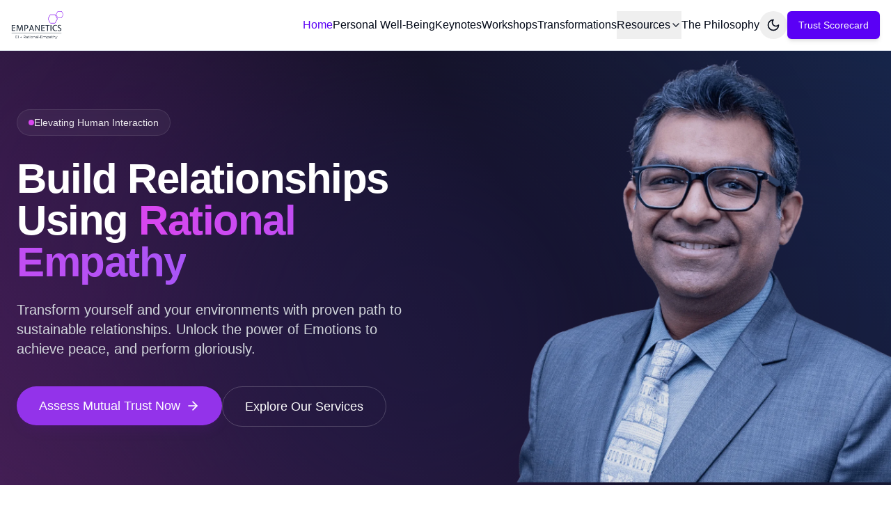

--- FILE ---
content_type: text/html
request_url: https://empanetics.com/
body_size: 1730
content:
<!doctype html>
<html lang="en">
  <head>
    <meta charset="UTF-8" />
    <link rel="icon" type="image/svg+xml" href="/vite.svg" />
    <meta name="viewport" content="width=device-width, initial-scale=1.0" />
    
    <!-- Primary Meta Tags -->
    <title>Empanetics - Building Trust Through Emotional Intelligence & Rational Empathy</title>
    <meta name="title" content="Empanetics - Building Trust Through Emotional Intelligence & Rational Empathy" />
    <meta name="description" content="Transform your leadership and organization with Empanetics' keynotes, workshops, and transformation programs focused on trust, emotional intelligence, and rational empathy." />

    <!-- Open Graph / Facebook / LinkedIn / WhatsApp -->
    <!-- crucial: og:type must be 'website' for the root domain -->
    <meta property="og:type" content="website" />
    <meta property="og:url" content="https://empanetics.com/" />
    <meta property="og:title" content="Empanetics - Building Trust Through Emotional Intelligence" />
    <meta property="og:description" content="Transform your leadership and organization with Empanetics' keynotes, workshops, and transformation programs focused on trust, emotional intelligence, and rational empathy." />
    
    <!-- Open Graph Image - Custom Hero Screenshot -->
    <meta property="og:image" content="https://horizons-cdn.hostinger.com/a3216e1d-6811-4f26-8309-1df0e81fec7b/277e31490f5a8c594ad13d1921e293e9.jpg" />
    <meta property="og:image:secure_url" content="https://horizons-cdn.hostinger.com/a3216e1d-6811-4f26-8309-1df0e81fec7b/277e31490f5a8c594ad13d1921e293e9.jpg" />
    <meta property="og:image:type" content="image/jpeg" />
    <meta property="og:image:width" content="1200" />
    <meta property="og:image:height" content="630" />
    <meta property="og:image:alt" content="Empanetics website hero section displaying 'Build Relationships Using Rational Empathy'" />
    <meta property="og:site_name" content="Empanetics" />

    <!-- Twitter -->
    <meta property="twitter:card" content="summary_large_image" />
    <meta property="twitter:url" content="https://empanetics.com/" />
    <meta property="twitter:title" content="Empanetics - Building Trust Through Emotional Intelligence" />
    <meta property="twitter:description" content="Transform your leadership and organization with Empanetics' keynotes, workshops, and transformation programs focused on trust, emotional intelligence, and rational empathy." />
    <meta property="twitter:image" content="https://horizons-cdn.hostinger.com/a3216e1d-6811-4f26-8309-1df0e81fec7b/277e31490f5a8c594ad13d1921e293e9.jpg" />
    <meta name="twitter:image:alt" content="Empanetics website hero section" />

    <script type="module" crossorigin src="/assets/index-4ef76a07.js"></script>
    <link rel="stylesheet" href="/assets/index-e2f32927.css">
    <script type="module">
window.onerror = (message, source, lineno, colno, errorObj) => {
	const errorDetails = errorObj ? JSON.stringify({
		name: errorObj.name,
		message: errorObj.message,
		stack: errorObj.stack,
		source,
		lineno,
		colno,
	}) : null;

	window.parent.postMessage({
		type: 'horizons-runtime-error',
		message,
		error: errorDetails
	}, '*');
};
</script>
    <script type="module">
const observer = new MutationObserver((mutations) => {
	for (const mutation of mutations) {
		for (const addedNode of mutation.addedNodes) {
			if (
				addedNode.nodeType === Node.ELEMENT_NODE &&
				(
					addedNode.tagName?.toLowerCase() === 'vite-error-overlay' ||
					addedNode.classList?.contains('backdrop')
				)
			) {
				handleViteOverlay(addedNode);
			}
		}
	}
});

observer.observe(document.documentElement, {
	childList: true,
	subtree: true
});

function handleViteOverlay(node) {
	if (!node.shadowRoot) {
		return;
	}

	const backdrop = node.shadowRoot.querySelector('.backdrop');

	if (backdrop) {
		const overlayHtml = backdrop.outerHTML;
		const parser = new DOMParser();
		const doc = parser.parseFromString(overlayHtml, 'text/html');
		const messageBodyElement = doc.querySelector('.message-body');
		const fileElement = doc.querySelector('.file');
		const messageText = messageBodyElement ? messageBodyElement.textContent.trim() : '';
		const fileText = fileElement ? fileElement.textContent.trim() : '';
		const error = messageText + (fileText ? ' File:' + fileText : '');

		window.parent.postMessage({
			type: 'horizons-vite-error',
			error,
		}, '*');
	}
}
</script>
    <script type="module">
const originalConsoleError = console.error;
console.error = function(...args) {
	originalConsoleError.apply(console, args);

	let errorString = '';

	for (let i = 0; i < args.length; i++) {
		const arg = args[i];
		if (arg instanceof Error) {
			errorString = arg.stack || `${arg.name}: ${arg.message}`;
			break;
		}
	}

	if (!errorString) {
		errorString = args.map(arg => typeof arg === 'object' ? JSON.stringify(arg) : String(arg)).join(' ');
	}

	window.parent.postMessage({
		type: 'horizons-console-error',
		error: errorString
	}, '*');
};
</script>
    <script type="module">
const originalFetch = window.fetch;

window.fetch = function(...args) {
	const url = args[0] instanceof Request ? args[0].url : args[0];

	// Skip WebSocket URLs
	if (url.startsWith('ws:') || url.startsWith('wss:')) {
		return originalFetch.apply(this, args);
	}

	return originalFetch.apply(this, args)
		.then(async response => {
			const contentType = response.headers.get('Content-Type') || '';

			// Exclude HTML document responses
			const isDocumentResponse =
				contentType.includes('text/html') ||
				contentType.includes('application/xhtml+xml');

			if (!response.ok && !isDocumentResponse) {
					const responseClone = response.clone();
					const errorFromRes = await responseClone.text();
					const requestUrl = response.url;
					console.error(`Fetch error from ${requestUrl}: ${errorFromRes}`);
			}

			return response;
		})
		.catch(error => {
			if (!url.match(/.html?$/i)) {
				console.error(error);
			}

			throw error;
		});
};
</script>
    <script type="module">
if (window.navigation && window.self !== window.top) {
	window.navigation.addEventListener('navigate', (event) => {
		const url = event.destination.url;

		try {
			const destinationUrl = new URL(url);
			const destinationOrigin = destinationUrl.origin;
			const currentOrigin = window.location.origin;

			if (destinationOrigin === currentOrigin) {
				return;
			}
		} catch (error) {
			return;
		}

		window.parent.postMessage({
			type: 'horizons-navigation-error',
			url,
		}, '*');
	});
}
</script>
  </head>
  <body>
    <div id="root"></div>
    
  </body>
</html>

--- FILE ---
content_type: application/x-javascript
request_url: https://empanetics.com/assets/index-4ef76a07.js
body_size: 158715
content:
function Tm(e,t){for(var n=0;n<t.length;n++){const r=t[n];if(typeof r!="string"&&!Array.isArray(r)){for(const i in r)if(i!=="default"&&!(i in e)){const s=Object.getOwnPropertyDescriptor(r,i);s&&Object.defineProperty(e,i,s.get?s:{enumerable:!0,get:()=>r[i]})}}}return Object.freeze(Object.defineProperty(e,Symbol.toStringTag,{value:"Module"}))}(function(){const t=document.createElement("link").relList;if(t&&t.supports&&t.supports("modulepreload"))return;for(const i of document.querySelectorAll('link[rel="modulepreload"]'))r(i);new MutationObserver(i=>{for(const s of i)if(s.type==="childList")for(const o of s.addedNodes)o.tagName==="LINK"&&o.rel==="modulepreload"&&r(o)}).observe(document,{childList:!0,subtree:!0});function n(i){const s={};return i.integrity&&(s.integrity=i.integrity),i.referrerPolicy&&(s.referrerPolicy=i.referrerPolicy),i.crossOrigin==="use-credentials"?s.credentials="include":i.crossOrigin==="anonymous"?s.credentials="omit":s.credentials="same-origin",s}function r(i){if(i.ep)return;i.ep=!0;const s=n(i);fetch(i.href,s)}})();var Le=typeof globalThis<"u"?globalThis:typeof window<"u"?window:typeof global<"u"?global:typeof self<"u"?self:{};function On(e){return e&&e.__esModule&&Object.prototype.hasOwnProperty.call(e,"default")?e.default:e}function $x(e){if(e.__esModule)return e;var t=e.default;if(typeof t=="function"){var n=function r(){return this instanceof r?Reflect.construct(t,arguments,this.constructor):t.apply(this,arguments)};n.prototype=t.prototype}else n={};return Object.defineProperty(n,"__esModule",{value:!0}),Object.keys(e).forEach(function(r){var i=Object.getOwnPropertyDescriptor(e,r);Object.defineProperty(n,r,i.get?i:{enumerable:!0,get:function(){return e[r]}})}),n}var _m={exports:{}},ha={},Sm={exports:{}},K={};/**
 * @license React
 * react.production.min.js
 *
 * Copyright (c) Facebook, Inc. and its affiliates.
 *
 * This source code is licensed under the MIT license found in the
 * LICENSE file in the root directory of this source tree.
 */var Ss=Symbol.for("react.element"),Ux=Symbol.for("react.portal"),Wx=Symbol.for("react.fragment"),Hx=Symbol.for("react.strict_mode"),Kx=Symbol.for("react.profiler"),Gx=Symbol.for("react.provider"),qx=Symbol.for("react.context"),Yx=Symbol.for("react.forward_ref"),Qx=Symbol.for("react.suspense"),Jx=Symbol.for("react.memo"),Xx=Symbol.for("react.lazy"),pf=Symbol.iterator;function Zx(e){return e===null||typeof e!="object"?null:(e=pf&&e[pf]||e["@@iterator"],typeof e=="function"?e:null)}var Em={isMounted:function(){return!1},enqueueForceUpdate:function(){},enqueueReplaceState:function(){},enqueueSetState:function(){}},km=Object.assign,Cm={};function ii(e,t,n){this.props=e,this.context=t,this.refs=Cm,this.updater=n||Em}ii.prototype.isReactComponent={};ii.prototype.setState=function(e,t){if(typeof e!="object"&&typeof e!="function"&&e!=null)throw Error("setState(...): takes an object of state variables to update or a function which returns an object of state variables.");this.updater.enqueueSetState(this,e,t,"setState")};ii.prototype.forceUpdate=function(e){this.updater.enqueueForceUpdate(this,e,"forceUpdate")};function Pm(){}Pm.prototype=ii.prototype;function bc(e,t,n){this.props=e,this.context=t,this.refs=Cm,this.updater=n||Em}var Tc=bc.prototype=new Pm;Tc.constructor=bc;km(Tc,ii.prototype);Tc.isPureReactComponent=!0;var mf=Array.isArray,jm=Object.prototype.hasOwnProperty,_c={current:null},Am={key:!0,ref:!0,__self:!0,__source:!0};function Nm(e,t,n){var r,i={},s=null,o=null;if(t!=null)for(r in t.ref!==void 0&&(o=t.ref),t.key!==void 0&&(s=""+t.key),t)jm.call(t,r)&&!Am.hasOwnProperty(r)&&(i[r]=t[r]);var a=arguments.length-2;if(a===1)i.children=n;else if(1<a){for(var l=Array(a),u=0;u<a;u++)l[u]=arguments[u+2];i.children=l}if(e&&e.defaultProps)for(r in a=e.defaultProps,a)i[r]===void 0&&(i[r]=a[r]);return{$$typeof:Ss,type:e,key:s,ref:o,props:i,_owner:_c.current}}function ew(e,t){return{$$typeof:Ss,type:e.type,key:t,ref:e.ref,props:e.props,_owner:e._owner}}function Sc(e){return typeof e=="object"&&e!==null&&e.$$typeof===Ss}function tw(e){var t={"=":"=0",":":"=2"};return"$"+e.replace(/[=:]/g,function(n){return t[n]})}var gf=/\/+/g;function Ga(e,t){return typeof e=="object"&&e!==null&&e.key!=null?tw(""+e.key):t.toString(36)}function ho(e,t,n,r,i){var s=typeof e;(s==="undefined"||s==="boolean")&&(e=null);var o=!1;if(e===null)o=!0;else switch(s){case"string":case"number":o=!0;break;case"object":switch(e.$$typeof){case Ss:case Ux:o=!0}}if(o)return o=e,i=i(o),e=r===""?"."+Ga(o,0):r,mf(i)?(n="",e!=null&&(n=e.replace(gf,"$&/")+"/"),ho(i,t,n,"",function(u){return u})):i!=null&&(Sc(i)&&(i=ew(i,n+(!i.key||o&&o.key===i.key?"":(""+i.key).replace(gf,"$&/")+"/")+e)),t.push(i)),1;if(o=0,r=r===""?".":r+":",mf(e))for(var a=0;a<e.length;a++){s=e[a];var l=r+Ga(s,a);o+=ho(s,t,n,l,i)}else if(l=Zx(e),typeof l=="function")for(e=l.call(e),a=0;!(s=e.next()).done;)s=s.value,l=r+Ga(s,a++),o+=ho(s,t,n,l,i);else if(s==="object")throw t=String(e),Error("Objects are not valid as a React child (found: "+(t==="[object Object]"?"object with keys {"+Object.keys(e).join(", ")+"}":t)+"). If you meant to render a collection of children, use an array instead.");return o}function Fs(e,t,n){if(e==null)return e;var r=[],i=0;return ho(e,r,"","",function(s){return t.call(n,s,i++)}),r}function nw(e){if(e._status===-1){var t=e._result;t=t(),t.then(function(n){(e._status===0||e._status===-1)&&(e._status=1,e._result=n)},function(n){(e._status===0||e._status===-1)&&(e._status=2,e._result=n)}),e._status===-1&&(e._status=0,e._result=t)}if(e._status===1)return e._result.default;throw e._result}var $e={current:null},po={transition:null},rw={ReactCurrentDispatcher:$e,ReactCurrentBatchConfig:po,ReactCurrentOwner:_c};function Rm(){throw Error("act(...) is not supported in production builds of React.")}K.Children={map:Fs,forEach:function(e,t,n){Fs(e,function(){t.apply(this,arguments)},n)},count:function(e){var t=0;return Fs(e,function(){t++}),t},toArray:function(e){return Fs(e,function(t){return t})||[]},only:function(e){if(!Sc(e))throw Error("React.Children.only expected to receive a single React element child.");return e}};K.Component=ii;K.Fragment=Wx;K.Profiler=Kx;K.PureComponent=bc;K.StrictMode=Hx;K.Suspense=Qx;K.__SECRET_INTERNALS_DO_NOT_USE_OR_YOU_WILL_BE_FIRED=rw;K.act=Rm;K.cloneElement=function(e,t,n){if(e==null)throw Error("React.cloneElement(...): The argument must be a React element, but you passed "+e+".");var r=km({},e.props),i=e.key,s=e.ref,o=e._owner;if(t!=null){if(t.ref!==void 0&&(s=t.ref,o=_c.current),t.key!==void 0&&(i=""+t.key),e.type&&e.type.defaultProps)var a=e.type.defaultProps;for(l in t)jm.call(t,l)&&!Am.hasOwnProperty(l)&&(r[l]=t[l]===void 0&&a!==void 0?a[l]:t[l])}var l=arguments.length-2;if(l===1)r.children=n;else if(1<l){a=Array(l);for(var u=0;u<l;u++)a[u]=arguments[u+2];r.children=a}return{$$typeof:Ss,type:e.type,key:i,ref:s,props:r,_owner:o}};K.createContext=function(e){return e={$$typeof:qx,_currentValue:e,_currentValue2:e,_threadCount:0,Provider:null,Consumer:null,_defaultValue:null,_globalName:null},e.Provider={$$typeof:Gx,_context:e},e.Consumer=e};K.createElement=Nm;K.createFactory=function(e){var t=Nm.bind(null,e);return t.type=e,t};K.createRef=function(){return{current:null}};K.forwardRef=function(e){return{$$typeof:Yx,render:e}};K.isValidElement=Sc;K.lazy=function(e){return{$$typeof:Xx,_payload:{_status:-1,_result:e},_init:nw}};K.memo=function(e,t){return{$$typeof:Jx,type:e,compare:t===void 0?null:t}};K.startTransition=function(e){var t=po.transition;po.transition={};try{e()}finally{po.transition=t}};K.unstable_act=Rm;K.useCallback=function(e,t){return $e.current.useCallback(e,t)};K.useContext=function(e){return $e.current.useContext(e)};K.useDebugValue=function(){};K.useDeferredValue=function(e){return $e.current.useDeferredValue(e)};K.useEffect=function(e,t){return $e.current.useEffect(e,t)};K.useId=function(){return $e.current.useId()};K.useImperativeHandle=function(e,t,n){return $e.current.useImperativeHandle(e,t,n)};K.useInsertionEffect=function(e,t){return $e.current.useInsertionEffect(e,t)};K.useLayoutEffect=function(e,t){return $e.current.useLayoutEffect(e,t)};K.useMemo=function(e,t){return $e.current.useMemo(e,t)};K.useReducer=function(e,t,n){return $e.current.useReducer(e,t,n)};K.useRef=function(e){return $e.current.useRef(e)};K.useState=function(e){return $e.current.useState(e)};K.useSyncExternalStore=function(e,t,n){return $e.current.useSyncExternalStore(e,t,n)};K.useTransition=function(){return $e.current.useTransition()};K.version="18.3.1";Sm.exports=K;var T=Sm.exports;const ge=On(T),iw=Tm({__proto__:null,default:ge},[T]);/**
 * @license React
 * react-jsx-runtime.production.min.js
 *
 * Copyright (c) Facebook, Inc. and its affiliates.
 *
 * This source code is licensed under the MIT license found in the
 * LICENSE file in the root directory of this source tree.
 */var sw=T,ow=Symbol.for("react.element"),aw=Symbol.for("react.fragment"),lw=Object.prototype.hasOwnProperty,uw=sw.__SECRET_INTERNALS_DO_NOT_USE_OR_YOU_WILL_BE_FIRED.ReactCurrentOwner,cw={key:!0,ref:!0,__self:!0,__source:!0};function Om(e,t,n){var r,i={},s=null,o=null;n!==void 0&&(s=""+n),t.key!==void 0&&(s=""+t.key),t.ref!==void 0&&(o=t.ref);for(r in t)lw.call(t,r)&&!cw.hasOwnProperty(r)&&(i[r]=t[r]);if(e&&e.defaultProps)for(r in t=e.defaultProps,t)i[r]===void 0&&(i[r]=t[r]);return{$$typeof:ow,type:e,key:s,ref:o,props:i,_owner:uw.current}}ha.Fragment=aw;ha.jsx=Om;ha.jsxs=Om;_m.exports=ha;var d=_m.exports,$l={},Im={exports:{}},ct={},Mm={exports:{}},Lm={};/**
 * @license React
 * scheduler.production.min.js
 *
 * Copyright (c) Facebook, Inc. and its affiliates.
 *
 * This source code is licensed under the MIT license found in the
 * LICENSE file in the root directory of this source tree.
 */(function(e){function t(E,j){var O=E.length;E.push(j);e:for(;0<O;){var F=O-1>>>1,$=E[F];if(0<i($,j))E[F]=j,E[O]=$,O=F;else break e}}function n(E){return E.length===0?null:E[0]}function r(E){if(E.length===0)return null;var j=E[0],O=E.pop();if(O!==j){E[0]=O;e:for(var F=0,$=E.length,X=$>>>1;F<X;){var U=2*(F+1)-1,We=E[U],At=U+1,Vt=E[At];if(0>i(We,O))At<$&&0>i(Vt,We)?(E[F]=Vt,E[At]=O,F=At):(E[F]=We,E[U]=O,F=U);else if(At<$&&0>i(Vt,O))E[F]=Vt,E[At]=O,F=At;else break e}}return j}function i(E,j){var O=E.sortIndex-j.sortIndex;return O!==0?O:E.id-j.id}if(typeof performance=="object"&&typeof performance.now=="function"){var s=performance;e.unstable_now=function(){return s.now()}}else{var o=Date,a=o.now();e.unstable_now=function(){return o.now()-a}}var l=[],u=[],c=1,f=null,h=3,p=!1,w=!1,y=!1,b=typeof setTimeout=="function"?setTimeout:null,g=typeof clearTimeout=="function"?clearTimeout:null,m=typeof setImmediate<"u"?setImmediate:null;typeof navigator<"u"&&navigator.scheduling!==void 0&&navigator.scheduling.isInputPending!==void 0&&navigator.scheduling.isInputPending.bind(navigator.scheduling);function v(E){for(var j=n(u);j!==null;){if(j.callback===null)r(u);else if(j.startTime<=E)r(u),j.sortIndex=j.expirationTime,t(l,j);else break;j=n(u)}}function S(E){if(y=!1,v(E),!w)if(n(l)!==null)w=!0,_(C);else{var j=n(u);j!==null&&k(S,j.startTime-E)}}function C(E,j){w=!1,y&&(y=!1,g(R),R=-1),p=!0;var O=h;try{for(v(j),f=n(l);f!==null&&(!(f.expirationTime>j)||E&&!G());){var F=f.callback;if(typeof F=="function"){f.callback=null,h=f.priorityLevel;var $=F(f.expirationTime<=j);j=e.unstable_now(),typeof $=="function"?f.callback=$:f===n(l)&&r(l),v(j)}else r(l);f=n(l)}if(f!==null)var X=!0;else{var U=n(u);U!==null&&k(S,U.startTime-j),X=!1}return X}finally{f=null,h=O,p=!1}}var N=!1,A=null,R=-1,M=5,D=-1;function G(){return!(e.unstable_now()-D<M)}function z(){if(A!==null){var E=e.unstable_now();D=E;var j=!0;try{j=A(!0,E)}finally{j?be():(N=!1,A=null)}}else N=!1}var be;if(typeof m=="function")be=function(){m(z)};else if(typeof MessageChannel<"u"){var P=new MessageChannel,x=P.port2;P.port1.onmessage=z,be=function(){x.postMessage(null)}}else be=function(){b(z,0)};function _(E){A=E,N||(N=!0,be())}function k(E,j){R=b(function(){E(e.unstable_now())},j)}e.unstable_IdlePriority=5,e.unstable_ImmediatePriority=1,e.unstable_LowPriority=4,e.unstable_NormalPriority=3,e.unstable_Profiling=null,e.unstable_UserBlockingPriority=2,e.unstable_cancelCallback=function(E){E.callback=null},e.unstable_continueExecution=function(){w||p||(w=!0,_(C))},e.unstable_forceFrameRate=function(E){0>E||125<E?console.error("forceFrameRate takes a positive int between 0 and 125, forcing frame rates higher than 125 fps is not supported"):M=0<E?Math.floor(1e3/E):5},e.unstable_getCurrentPriorityLevel=function(){return h},e.unstable_getFirstCallbackNode=function(){return n(l)},e.unstable_next=function(E){switch(h){case 1:case 2:case 3:var j=3;break;default:j=h}var O=h;h=j;try{return E()}finally{h=O}},e.unstable_pauseExecution=function(){},e.unstable_requestPaint=function(){},e.unstable_runWithPriority=function(E,j){switch(E){case 1:case 2:case 3:case 4:case 5:break;default:E=3}var O=h;h=E;try{return j()}finally{h=O}},e.unstable_scheduleCallback=function(E,j,O){var F=e.unstable_now();switch(typeof O=="object"&&O!==null?(O=O.delay,O=typeof O=="number"&&0<O?F+O:F):O=F,E){case 1:var $=-1;break;case 2:$=250;break;case 5:$=1073741823;break;case 4:$=1e4;break;default:$=5e3}return $=O+$,E={id:c++,callback:j,priorityLevel:E,startTime:O,expirationTime:$,sortIndex:-1},O>F?(E.sortIndex=O,t(u,E),n(l)===null&&E===n(u)&&(y?(g(R),R=-1):y=!0,k(S,O-F))):(E.sortIndex=$,t(l,E),w||p||(w=!0,_(C))),E},e.unstable_shouldYield=G,e.unstable_wrapCallback=function(E){var j=h;return function(){var O=h;h=j;try{return E.apply(this,arguments)}finally{h=O}}}})(Lm);Mm.exports=Lm;var dw=Mm.exports;/**
 * @license React
 * react-dom.production.min.js
 *
 * Copyright (c) Facebook, Inc. and its affiliates.
 *
 * This source code is licensed under the MIT license found in the
 * LICENSE file in the root directory of this source tree.
 */var fw=T,lt=dw;function I(e){for(var t="https://reactjs.org/docs/error-decoder.html?invariant="+e,n=1;n<arguments.length;n++)t+="&args[]="+encodeURIComponent(arguments[n]);return"Minified React error #"+e+"; visit "+t+" for the full message or use the non-minified dev environment for full errors and additional helpful warnings."}var Dm=new Set,Ji={};function ur(e,t){Kr(e,t),Kr(e+"Capture",t)}function Kr(e,t){for(Ji[e]=t,e=0;e<t.length;e++)Dm.add(t[e])}var Xt=!(typeof window>"u"||typeof window.document>"u"||typeof window.document.createElement>"u"),Ul=Object.prototype.hasOwnProperty,hw=/^[:A-Z_a-z\u00C0-\u00D6\u00D8-\u00F6\u00F8-\u02FF\u0370-\u037D\u037F-\u1FFF\u200C-\u200D\u2070-\u218F\u2C00-\u2FEF\u3001-\uD7FF\uF900-\uFDCF\uFDF0-\uFFFD][:A-Z_a-z\u00C0-\u00D6\u00D8-\u00F6\u00F8-\u02FF\u0370-\u037D\u037F-\u1FFF\u200C-\u200D\u2070-\u218F\u2C00-\u2FEF\u3001-\uD7FF\uF900-\uFDCF\uFDF0-\uFFFD\-.0-9\u00B7\u0300-\u036F\u203F-\u2040]*$/,yf={},vf={};function pw(e){return Ul.call(vf,e)?!0:Ul.call(yf,e)?!1:hw.test(e)?vf[e]=!0:(yf[e]=!0,!1)}function mw(e,t,n,r){if(n!==null&&n.type===0)return!1;switch(typeof t){case"function":case"symbol":return!0;case"boolean":return r?!1:n!==null?!n.acceptsBooleans:(e=e.toLowerCase().slice(0,5),e!=="data-"&&e!=="aria-");default:return!1}}function gw(e,t,n,r){if(t===null||typeof t>"u"||mw(e,t,n,r))return!0;if(r)return!1;if(n!==null)switch(n.type){case 3:return!t;case 4:return t===!1;case 5:return isNaN(t);case 6:return isNaN(t)||1>t}return!1}function Ue(e,t,n,r,i,s,o){this.acceptsBooleans=t===2||t===3||t===4,this.attributeName=r,this.attributeNamespace=i,this.mustUseProperty=n,this.propertyName=e,this.type=t,this.sanitizeURL=s,this.removeEmptyString=o}var Ae={};"children dangerouslySetInnerHTML defaultValue defaultChecked innerHTML suppressContentEditableWarning suppressHydrationWarning style".split(" ").forEach(function(e){Ae[e]=new Ue(e,0,!1,e,null,!1,!1)});[["acceptCharset","accept-charset"],["className","class"],["htmlFor","for"],["httpEquiv","http-equiv"]].forEach(function(e){var t=e[0];Ae[t]=new Ue(t,1,!1,e[1],null,!1,!1)});["contentEditable","draggable","spellCheck","value"].forEach(function(e){Ae[e]=new Ue(e,2,!1,e.toLowerCase(),null,!1,!1)});["autoReverse","externalResourcesRequired","focusable","preserveAlpha"].forEach(function(e){Ae[e]=new Ue(e,2,!1,e,null,!1,!1)});"allowFullScreen async autoFocus autoPlay controls default defer disabled disablePictureInPicture disableRemotePlayback formNoValidate hidden loop noModule noValidate open playsInline readOnly required reversed scoped seamless itemScope".split(" ").forEach(function(e){Ae[e]=new Ue(e,3,!1,e.toLowerCase(),null,!1,!1)});["checked","multiple","muted","selected"].forEach(function(e){Ae[e]=new Ue(e,3,!0,e,null,!1,!1)});["capture","download"].forEach(function(e){Ae[e]=new Ue(e,4,!1,e,null,!1,!1)});["cols","rows","size","span"].forEach(function(e){Ae[e]=new Ue(e,6,!1,e,null,!1,!1)});["rowSpan","start"].forEach(function(e){Ae[e]=new Ue(e,5,!1,e.toLowerCase(),null,!1,!1)});var Ec=/[\-:]([a-z])/g;function kc(e){return e[1].toUpperCase()}"accent-height alignment-baseline arabic-form baseline-shift cap-height clip-path clip-rule color-interpolation color-interpolation-filters color-profile color-rendering dominant-baseline enable-background fill-opacity fill-rule flood-color flood-opacity font-family font-size font-size-adjust font-stretch font-style font-variant font-weight glyph-name glyph-orientation-horizontal glyph-orientation-vertical horiz-adv-x horiz-origin-x image-rendering letter-spacing lighting-color marker-end marker-mid marker-start overline-position overline-thickness paint-order panose-1 pointer-events rendering-intent shape-rendering stop-color stop-opacity strikethrough-position strikethrough-thickness stroke-dasharray stroke-dashoffset stroke-linecap stroke-linejoin stroke-miterlimit stroke-opacity stroke-width text-anchor text-decoration text-rendering underline-position underline-thickness unicode-bidi unicode-range units-per-em v-alphabetic v-hanging v-ideographic v-mathematical vector-effect vert-adv-y vert-origin-x vert-origin-y word-spacing writing-mode xmlns:xlink x-height".split(" ").forEach(function(e){var t=e.replace(Ec,kc);Ae[t]=new Ue(t,1,!1,e,null,!1,!1)});"xlink:actuate xlink:arcrole xlink:role xlink:show xlink:title xlink:type".split(" ").forEach(function(e){var t=e.replace(Ec,kc);Ae[t]=new Ue(t,1,!1,e,"http://www.w3.org/1999/xlink",!1,!1)});["xml:base","xml:lang","xml:space"].forEach(function(e){var t=e.replace(Ec,kc);Ae[t]=new Ue(t,1,!1,e,"http://www.w3.org/XML/1998/namespace",!1,!1)});["tabIndex","crossOrigin"].forEach(function(e){Ae[e]=new Ue(e,1,!1,e.toLowerCase(),null,!1,!1)});Ae.xlinkHref=new Ue("xlinkHref",1,!1,"xlink:href","http://www.w3.org/1999/xlink",!0,!1);["src","href","action","formAction"].forEach(function(e){Ae[e]=new Ue(e,1,!1,e.toLowerCase(),null,!0,!0)});function Cc(e,t,n,r){var i=Ae.hasOwnProperty(t)?Ae[t]:null;(i!==null?i.type!==0:r||!(2<t.length)||t[0]!=="o"&&t[0]!=="O"||t[1]!=="n"&&t[1]!=="N")&&(gw(t,n,i,r)&&(n=null),r||i===null?pw(t)&&(n===null?e.removeAttribute(t):e.setAttribute(t,""+n)):i.mustUseProperty?e[i.propertyName]=n===null?i.type===3?!1:"":n:(t=i.attributeName,r=i.attributeNamespace,n===null?e.removeAttribute(t):(i=i.type,n=i===3||i===4&&n===!0?"":""+n,r?e.setAttributeNS(r,t,n):e.setAttribute(t,n))))}var on=fw.__SECRET_INTERNALS_DO_NOT_USE_OR_YOU_WILL_BE_FIRED,Vs=Symbol.for("react.element"),wr=Symbol.for("react.portal"),br=Symbol.for("react.fragment"),Pc=Symbol.for("react.strict_mode"),Wl=Symbol.for("react.profiler"),Fm=Symbol.for("react.provider"),Vm=Symbol.for("react.context"),jc=Symbol.for("react.forward_ref"),Hl=Symbol.for("react.suspense"),Kl=Symbol.for("react.suspense_list"),Ac=Symbol.for("react.memo"),fn=Symbol.for("react.lazy"),zm=Symbol.for("react.offscreen"),xf=Symbol.iterator;function pi(e){return e===null||typeof e!="object"?null:(e=xf&&e[xf]||e["@@iterator"],typeof e=="function"?e:null)}var he=Object.assign,qa;function ji(e){if(qa===void 0)try{throw Error()}catch(n){var t=n.stack.trim().match(/\n( *(at )?)/);qa=t&&t[1]||""}return`
`+qa+e}var Ya=!1;function Qa(e,t){if(!e||Ya)return"";Ya=!0;var n=Error.prepareStackTrace;Error.prepareStackTrace=void 0;try{if(t)if(t=function(){throw Error()},Object.defineProperty(t.prototype,"props",{set:function(){throw Error()}}),typeof Reflect=="object"&&Reflect.construct){try{Reflect.construct(t,[])}catch(u){var r=u}Reflect.construct(e,[],t)}else{try{t.call()}catch(u){r=u}e.call(t.prototype)}else{try{throw Error()}catch(u){r=u}e()}}catch(u){if(u&&r&&typeof u.stack=="string"){for(var i=u.stack.split(`
`),s=r.stack.split(`
`),o=i.length-1,a=s.length-1;1<=o&&0<=a&&i[o]!==s[a];)a--;for(;1<=o&&0<=a;o--,a--)if(i[o]!==s[a]){if(o!==1||a!==1)do if(o--,a--,0>a||i[o]!==s[a]){var l=`
`+i[o].replace(" at new "," at ");return e.displayName&&l.includes("<anonymous>")&&(l=l.replace("<anonymous>",e.displayName)),l}while(1<=o&&0<=a);break}}}finally{Ya=!1,Error.prepareStackTrace=n}return(e=e?e.displayName||e.name:"")?ji(e):""}function yw(e){switch(e.tag){case 5:return ji(e.type);case 16:return ji("Lazy");case 13:return ji("Suspense");case 19:return ji("SuspenseList");case 0:case 2:case 15:return e=Qa(e.type,!1),e;case 11:return e=Qa(e.type.render,!1),e;case 1:return e=Qa(e.type,!0),e;default:return""}}function Gl(e){if(e==null)return null;if(typeof e=="function")return e.displayName||e.name||null;if(typeof e=="string")return e;switch(e){case br:return"Fragment";case wr:return"Portal";case Wl:return"Profiler";case Pc:return"StrictMode";case Hl:return"Suspense";case Kl:return"SuspenseList"}if(typeof e=="object")switch(e.$$typeof){case Vm:return(e.displayName||"Context")+".Consumer";case Fm:return(e._context.displayName||"Context")+".Provider";case jc:var t=e.render;return e=e.displayName,e||(e=t.displayName||t.name||"",e=e!==""?"ForwardRef("+e+")":"ForwardRef"),e;case Ac:return t=e.displayName||null,t!==null?t:Gl(e.type)||"Memo";case fn:t=e._payload,e=e._init;try{return Gl(e(t))}catch{}}return null}function vw(e){var t=e.type;switch(e.tag){case 24:return"Cache";case 9:return(t.displayName||"Context")+".Consumer";case 10:return(t._context.displayName||"Context")+".Provider";case 18:return"DehydratedFragment";case 11:return e=t.render,e=e.displayName||e.name||"",t.displayName||(e!==""?"ForwardRef("+e+")":"ForwardRef");case 7:return"Fragment";case 5:return t;case 4:return"Portal";case 3:return"Root";case 6:return"Text";case 16:return Gl(t);case 8:return t===Pc?"StrictMode":"Mode";case 22:return"Offscreen";case 12:return"Profiler";case 21:return"Scope";case 13:return"Suspense";case 19:return"SuspenseList";case 25:return"TracingMarker";case 1:case 0:case 17:case 2:case 14:case 15:if(typeof t=="function")return t.displayName||t.name||null;if(typeof t=="string")return t}return null}function jn(e){switch(typeof e){case"boolean":case"number":case"string":case"undefined":return e;case"object":return e;default:return""}}function Bm(e){var t=e.type;return(e=e.nodeName)&&e.toLowerCase()==="input"&&(t==="checkbox"||t==="radio")}function xw(e){var t=Bm(e)?"checked":"value",n=Object.getOwnPropertyDescriptor(e.constructor.prototype,t),r=""+e[t];if(!e.hasOwnProperty(t)&&typeof n<"u"&&typeof n.get=="function"&&typeof n.set=="function"){var i=n.get,s=n.set;return Object.defineProperty(e,t,{configurable:!0,get:function(){return i.call(this)},set:function(o){r=""+o,s.call(this,o)}}),Object.defineProperty(e,t,{enumerable:n.enumerable}),{getValue:function(){return r},setValue:function(o){r=""+o},stopTracking:function(){e._valueTracker=null,delete e[t]}}}}function zs(e){e._valueTracker||(e._valueTracker=xw(e))}function $m(e){if(!e)return!1;var t=e._valueTracker;if(!t)return!0;var n=t.getValue(),r="";return e&&(r=Bm(e)?e.checked?"true":"false":e.value),e=r,e!==n?(t.setValue(e),!0):!1}function No(e){if(e=e||(typeof document<"u"?document:void 0),typeof e>"u")return null;try{return e.activeElement||e.body}catch{return e.body}}function ql(e,t){var n=t.checked;return he({},t,{defaultChecked:void 0,defaultValue:void 0,value:void 0,checked:n??e._wrapperState.initialChecked})}function wf(e,t){var n=t.defaultValue==null?"":t.defaultValue,r=t.checked!=null?t.checked:t.defaultChecked;n=jn(t.value!=null?t.value:n),e._wrapperState={initialChecked:r,initialValue:n,controlled:t.type==="checkbox"||t.type==="radio"?t.checked!=null:t.value!=null}}function Um(e,t){t=t.checked,t!=null&&Cc(e,"checked",t,!1)}function Yl(e,t){Um(e,t);var n=jn(t.value),r=t.type;if(n!=null)r==="number"?(n===0&&e.value===""||e.value!=n)&&(e.value=""+n):e.value!==""+n&&(e.value=""+n);else if(r==="submit"||r==="reset"){e.removeAttribute("value");return}t.hasOwnProperty("value")?Ql(e,t.type,n):t.hasOwnProperty("defaultValue")&&Ql(e,t.type,jn(t.defaultValue)),t.checked==null&&t.defaultChecked!=null&&(e.defaultChecked=!!t.defaultChecked)}function bf(e,t,n){if(t.hasOwnProperty("value")||t.hasOwnProperty("defaultValue")){var r=t.type;if(!(r!=="submit"&&r!=="reset"||t.value!==void 0&&t.value!==null))return;t=""+e._wrapperState.initialValue,n||t===e.value||(e.value=t),e.defaultValue=t}n=e.name,n!==""&&(e.name=""),e.defaultChecked=!!e._wrapperState.initialChecked,n!==""&&(e.name=n)}function Ql(e,t,n){(t!=="number"||No(e.ownerDocument)!==e)&&(n==null?e.defaultValue=""+e._wrapperState.initialValue:e.defaultValue!==""+n&&(e.defaultValue=""+n))}var Ai=Array.isArray;function Dr(e,t,n,r){if(e=e.options,t){t={};for(var i=0;i<n.length;i++)t["$"+n[i]]=!0;for(n=0;n<e.length;n++)i=t.hasOwnProperty("$"+e[n].value),e[n].selected!==i&&(e[n].selected=i),i&&r&&(e[n].defaultSelected=!0)}else{for(n=""+jn(n),t=null,i=0;i<e.length;i++){if(e[i].value===n){e[i].selected=!0,r&&(e[i].defaultSelected=!0);return}t!==null||e[i].disabled||(t=e[i])}t!==null&&(t.selected=!0)}}function Jl(e,t){if(t.dangerouslySetInnerHTML!=null)throw Error(I(91));return he({},t,{value:void 0,defaultValue:void 0,children:""+e._wrapperState.initialValue})}function Tf(e,t){var n=t.value;if(n==null){if(n=t.children,t=t.defaultValue,n!=null){if(t!=null)throw Error(I(92));if(Ai(n)){if(1<n.length)throw Error(I(93));n=n[0]}t=n}t==null&&(t=""),n=t}e._wrapperState={initialValue:jn(n)}}function Wm(e,t){var n=jn(t.value),r=jn(t.defaultValue);n!=null&&(n=""+n,n!==e.value&&(e.value=n),t.defaultValue==null&&e.defaultValue!==n&&(e.defaultValue=n)),r!=null&&(e.defaultValue=""+r)}function _f(e){var t=e.textContent;t===e._wrapperState.initialValue&&t!==""&&t!==null&&(e.value=t)}function Hm(e){switch(e){case"svg":return"http://www.w3.org/2000/svg";case"math":return"http://www.w3.org/1998/Math/MathML";default:return"http://www.w3.org/1999/xhtml"}}function Xl(e,t){return e==null||e==="http://www.w3.org/1999/xhtml"?Hm(t):e==="http://www.w3.org/2000/svg"&&t==="foreignObject"?"http://www.w3.org/1999/xhtml":e}var Bs,Km=function(e){return typeof MSApp<"u"&&MSApp.execUnsafeLocalFunction?function(t,n,r,i){MSApp.execUnsafeLocalFunction(function(){return e(t,n,r,i)})}:e}(function(e,t){if(e.namespaceURI!=="http://www.w3.org/2000/svg"||"innerHTML"in e)e.innerHTML=t;else{for(Bs=Bs||document.createElement("div"),Bs.innerHTML="<svg>"+t.valueOf().toString()+"</svg>",t=Bs.firstChild;e.firstChild;)e.removeChild(e.firstChild);for(;t.firstChild;)e.appendChild(t.firstChild)}});function Xi(e,t){if(t){var n=e.firstChild;if(n&&n===e.lastChild&&n.nodeType===3){n.nodeValue=t;return}}e.textContent=t}var Di={animationIterationCount:!0,aspectRatio:!0,borderImageOutset:!0,borderImageSlice:!0,borderImageWidth:!0,boxFlex:!0,boxFlexGroup:!0,boxOrdinalGroup:!0,columnCount:!0,columns:!0,flex:!0,flexGrow:!0,flexPositive:!0,flexShrink:!0,flexNegative:!0,flexOrder:!0,gridArea:!0,gridRow:!0,gridRowEnd:!0,gridRowSpan:!0,gridRowStart:!0,gridColumn:!0,gridColumnEnd:!0,gridColumnSpan:!0,gridColumnStart:!0,fontWeight:!0,lineClamp:!0,lineHeight:!0,opacity:!0,order:!0,orphans:!0,tabSize:!0,widows:!0,zIndex:!0,zoom:!0,fillOpacity:!0,floodOpacity:!0,stopOpacity:!0,strokeDasharray:!0,strokeDashoffset:!0,strokeMiterlimit:!0,strokeOpacity:!0,strokeWidth:!0},ww=["Webkit","ms","Moz","O"];Object.keys(Di).forEach(function(e){ww.forEach(function(t){t=t+e.charAt(0).toUpperCase()+e.substring(1),Di[t]=Di[e]})});function Gm(e,t,n){return t==null||typeof t=="boolean"||t===""?"":n||typeof t!="number"||t===0||Di.hasOwnProperty(e)&&Di[e]?(""+t).trim():t+"px"}function qm(e,t){e=e.style;for(var n in t)if(t.hasOwnProperty(n)){var r=n.indexOf("--")===0,i=Gm(n,t[n],r);n==="float"&&(n="cssFloat"),r?e.setProperty(n,i):e[n]=i}}var bw=he({menuitem:!0},{area:!0,base:!0,br:!0,col:!0,embed:!0,hr:!0,img:!0,input:!0,keygen:!0,link:!0,meta:!0,param:!0,source:!0,track:!0,wbr:!0});function Zl(e,t){if(t){if(bw[e]&&(t.children!=null||t.dangerouslySetInnerHTML!=null))throw Error(I(137,e));if(t.dangerouslySetInnerHTML!=null){if(t.children!=null)throw Error(I(60));if(typeof t.dangerouslySetInnerHTML!="object"||!("__html"in t.dangerouslySetInnerHTML))throw Error(I(61))}if(t.style!=null&&typeof t.style!="object")throw Error(I(62))}}function eu(e,t){if(e.indexOf("-")===-1)return typeof t.is=="string";switch(e){case"annotation-xml":case"color-profile":case"font-face":case"font-face-src":case"font-face-uri":case"font-face-format":case"font-face-name":case"missing-glyph":return!1;default:return!0}}var tu=null;function Nc(e){return e=e.target||e.srcElement||window,e.correspondingUseElement&&(e=e.correspondingUseElement),e.nodeType===3?e.parentNode:e}var nu=null,Fr=null,Vr=null;function Sf(e){if(e=Cs(e)){if(typeof nu!="function")throw Error(I(280));var t=e.stateNode;t&&(t=va(t),nu(e.stateNode,e.type,t))}}function Ym(e){Fr?Vr?Vr.push(e):Vr=[e]:Fr=e}function Qm(){if(Fr){var e=Fr,t=Vr;if(Vr=Fr=null,Sf(e),t)for(e=0;e<t.length;e++)Sf(t[e])}}function Jm(e,t){return e(t)}function Xm(){}var Ja=!1;function Zm(e,t,n){if(Ja)return e(t,n);Ja=!0;try{return Jm(e,t,n)}finally{Ja=!1,(Fr!==null||Vr!==null)&&(Xm(),Qm())}}function Zi(e,t){var n=e.stateNode;if(n===null)return null;var r=va(n);if(r===null)return null;n=r[t];e:switch(t){case"onClick":case"onClickCapture":case"onDoubleClick":case"onDoubleClickCapture":case"onMouseDown":case"onMouseDownCapture":case"onMouseMove":case"onMouseMoveCapture":case"onMouseUp":case"onMouseUpCapture":case"onMouseEnter":(r=!r.disabled)||(e=e.type,r=!(e==="button"||e==="input"||e==="select"||e==="textarea")),e=!r;break e;default:e=!1}if(e)return null;if(n&&typeof n!="function")throw Error(I(231,t,typeof n));return n}var ru=!1;if(Xt)try{var mi={};Object.defineProperty(mi,"passive",{get:function(){ru=!0}}),window.addEventListener("test",mi,mi),window.removeEventListener("test",mi,mi)}catch{ru=!1}function Tw(e,t,n,r,i,s,o,a,l){var u=Array.prototype.slice.call(arguments,3);try{t.apply(n,u)}catch(c){this.onError(c)}}var Fi=!1,Ro=null,Oo=!1,iu=null,_w={onError:function(e){Fi=!0,Ro=e}};function Sw(e,t,n,r,i,s,o,a,l){Fi=!1,Ro=null,Tw.apply(_w,arguments)}function Ew(e,t,n,r,i,s,o,a,l){if(Sw.apply(this,arguments),Fi){if(Fi){var u=Ro;Fi=!1,Ro=null}else throw Error(I(198));Oo||(Oo=!0,iu=u)}}function cr(e){var t=e,n=e;if(e.alternate)for(;t.return;)t=t.return;else{e=t;do t=e,t.flags&4098&&(n=t.return),e=t.return;while(e)}return t.tag===3?n:null}function eg(e){if(e.tag===13){var t=e.memoizedState;if(t===null&&(e=e.alternate,e!==null&&(t=e.memoizedState)),t!==null)return t.dehydrated}return null}function Ef(e){if(cr(e)!==e)throw Error(I(188))}function kw(e){var t=e.alternate;if(!t){if(t=cr(e),t===null)throw Error(I(188));return t!==e?null:e}for(var n=e,r=t;;){var i=n.return;if(i===null)break;var s=i.alternate;if(s===null){if(r=i.return,r!==null){n=r;continue}break}if(i.child===s.child){for(s=i.child;s;){if(s===n)return Ef(i),e;if(s===r)return Ef(i),t;s=s.sibling}throw Error(I(188))}if(n.return!==r.return)n=i,r=s;else{for(var o=!1,a=i.child;a;){if(a===n){o=!0,n=i,r=s;break}if(a===r){o=!0,r=i,n=s;break}a=a.sibling}if(!o){for(a=s.child;a;){if(a===n){o=!0,n=s,r=i;break}if(a===r){o=!0,r=s,n=i;break}a=a.sibling}if(!o)throw Error(I(189))}}if(n.alternate!==r)throw Error(I(190))}if(n.tag!==3)throw Error(I(188));return n.stateNode.current===n?e:t}function tg(e){return e=kw(e),e!==null?ng(e):null}function ng(e){if(e.tag===5||e.tag===6)return e;for(e=e.child;e!==null;){var t=ng(e);if(t!==null)return t;e=e.sibling}return null}var rg=lt.unstable_scheduleCallback,kf=lt.unstable_cancelCallback,Cw=lt.unstable_shouldYield,Pw=lt.unstable_requestPaint,ve=lt.unstable_now,jw=lt.unstable_getCurrentPriorityLevel,Rc=lt.unstable_ImmediatePriority,ig=lt.unstable_UserBlockingPriority,Io=lt.unstable_NormalPriority,Aw=lt.unstable_LowPriority,sg=lt.unstable_IdlePriority,pa=null,It=null;function Nw(e){if(It&&typeof It.onCommitFiberRoot=="function")try{It.onCommitFiberRoot(pa,e,void 0,(e.current.flags&128)===128)}catch{}}var Ct=Math.clz32?Math.clz32:Iw,Rw=Math.log,Ow=Math.LN2;function Iw(e){return e>>>=0,e===0?32:31-(Rw(e)/Ow|0)|0}var $s=64,Us=4194304;function Ni(e){switch(e&-e){case 1:return 1;case 2:return 2;case 4:return 4;case 8:return 8;case 16:return 16;case 32:return 32;case 64:case 128:case 256:case 512:case 1024:case 2048:case 4096:case 8192:case 16384:case 32768:case 65536:case 131072:case 262144:case 524288:case 1048576:case 2097152:return e&4194240;case 4194304:case 8388608:case 16777216:case 33554432:case 67108864:return e&130023424;case 134217728:return 134217728;case 268435456:return 268435456;case 536870912:return 536870912;case 1073741824:return 1073741824;default:return e}}function Mo(e,t){var n=e.pendingLanes;if(n===0)return 0;var r=0,i=e.suspendedLanes,s=e.pingedLanes,o=n&268435455;if(o!==0){var a=o&~i;a!==0?r=Ni(a):(s&=o,s!==0&&(r=Ni(s)))}else o=n&~i,o!==0?r=Ni(o):s!==0&&(r=Ni(s));if(r===0)return 0;if(t!==0&&t!==r&&!(t&i)&&(i=r&-r,s=t&-t,i>=s||i===16&&(s&4194240)!==0))return t;if(r&4&&(r|=n&16),t=e.entangledLanes,t!==0)for(e=e.entanglements,t&=r;0<t;)n=31-Ct(t),i=1<<n,r|=e[n],t&=~i;return r}function Mw(e,t){switch(e){case 1:case 2:case 4:return t+250;case 8:case 16:case 32:case 64:case 128:case 256:case 512:case 1024:case 2048:case 4096:case 8192:case 16384:case 32768:case 65536:case 131072:case 262144:case 524288:case 1048576:case 2097152:return t+5e3;case 4194304:case 8388608:case 16777216:case 33554432:case 67108864:return-1;case 134217728:case 268435456:case 536870912:case 1073741824:return-1;default:return-1}}function Lw(e,t){for(var n=e.suspendedLanes,r=e.pingedLanes,i=e.expirationTimes,s=e.pendingLanes;0<s;){var o=31-Ct(s),a=1<<o,l=i[o];l===-1?(!(a&n)||a&r)&&(i[o]=Mw(a,t)):l<=t&&(e.expiredLanes|=a),s&=~a}}function su(e){return e=e.pendingLanes&-1073741825,e!==0?e:e&1073741824?1073741824:0}function og(){var e=$s;return $s<<=1,!($s&4194240)&&($s=64),e}function Xa(e){for(var t=[],n=0;31>n;n++)t.push(e);return t}function Es(e,t,n){e.pendingLanes|=t,t!==536870912&&(e.suspendedLanes=0,e.pingedLanes=0),e=e.eventTimes,t=31-Ct(t),e[t]=n}function Dw(e,t){var n=e.pendingLanes&~t;e.pendingLanes=t,e.suspendedLanes=0,e.pingedLanes=0,e.expiredLanes&=t,e.mutableReadLanes&=t,e.entangledLanes&=t,t=e.entanglements;var r=e.eventTimes;for(e=e.expirationTimes;0<n;){var i=31-Ct(n),s=1<<i;t[i]=0,r[i]=-1,e[i]=-1,n&=~s}}function Oc(e,t){var n=e.entangledLanes|=t;for(e=e.entanglements;n;){var r=31-Ct(n),i=1<<r;i&t|e[r]&t&&(e[r]|=t),n&=~i}}var Z=0;function ag(e){return e&=-e,1<e?4<e?e&268435455?16:536870912:4:1}var lg,Ic,ug,cg,dg,ou=!1,Ws=[],wn=null,bn=null,Tn=null,es=new Map,ts=new Map,mn=[],Fw="mousedown mouseup touchcancel touchend touchstart auxclick dblclick pointercancel pointerdown pointerup dragend dragstart drop compositionend compositionstart keydown keypress keyup input textInput copy cut paste click change contextmenu reset submit".split(" ");function Cf(e,t){switch(e){case"focusin":case"focusout":wn=null;break;case"dragenter":case"dragleave":bn=null;break;case"mouseover":case"mouseout":Tn=null;break;case"pointerover":case"pointerout":es.delete(t.pointerId);break;case"gotpointercapture":case"lostpointercapture":ts.delete(t.pointerId)}}function gi(e,t,n,r,i,s){return e===null||e.nativeEvent!==s?(e={blockedOn:t,domEventName:n,eventSystemFlags:r,nativeEvent:s,targetContainers:[i]},t!==null&&(t=Cs(t),t!==null&&Ic(t)),e):(e.eventSystemFlags|=r,t=e.targetContainers,i!==null&&t.indexOf(i)===-1&&t.push(i),e)}function Vw(e,t,n,r,i){switch(t){case"focusin":return wn=gi(wn,e,t,n,r,i),!0;case"dragenter":return bn=gi(bn,e,t,n,r,i),!0;case"mouseover":return Tn=gi(Tn,e,t,n,r,i),!0;case"pointerover":var s=i.pointerId;return es.set(s,gi(es.get(s)||null,e,t,n,r,i)),!0;case"gotpointercapture":return s=i.pointerId,ts.set(s,gi(ts.get(s)||null,e,t,n,r,i)),!0}return!1}function fg(e){var t=qn(e.target);if(t!==null){var n=cr(t);if(n!==null){if(t=n.tag,t===13){if(t=eg(n),t!==null){e.blockedOn=t,dg(e.priority,function(){ug(n)});return}}else if(t===3&&n.stateNode.current.memoizedState.isDehydrated){e.blockedOn=n.tag===3?n.stateNode.containerInfo:null;return}}}e.blockedOn=null}function mo(e){if(e.blockedOn!==null)return!1;for(var t=e.targetContainers;0<t.length;){var n=au(e.domEventName,e.eventSystemFlags,t[0],e.nativeEvent);if(n===null){n=e.nativeEvent;var r=new n.constructor(n.type,n);tu=r,n.target.dispatchEvent(r),tu=null}else return t=Cs(n),t!==null&&Ic(t),e.blockedOn=n,!1;t.shift()}return!0}function Pf(e,t,n){mo(e)&&n.delete(t)}function zw(){ou=!1,wn!==null&&mo(wn)&&(wn=null),bn!==null&&mo(bn)&&(bn=null),Tn!==null&&mo(Tn)&&(Tn=null),es.forEach(Pf),ts.forEach(Pf)}function yi(e,t){e.blockedOn===t&&(e.blockedOn=null,ou||(ou=!0,lt.unstable_scheduleCallback(lt.unstable_NormalPriority,zw)))}function ns(e){function t(i){return yi(i,e)}if(0<Ws.length){yi(Ws[0],e);for(var n=1;n<Ws.length;n++){var r=Ws[n];r.blockedOn===e&&(r.blockedOn=null)}}for(wn!==null&&yi(wn,e),bn!==null&&yi(bn,e),Tn!==null&&yi(Tn,e),es.forEach(t),ts.forEach(t),n=0;n<mn.length;n++)r=mn[n],r.blockedOn===e&&(r.blockedOn=null);for(;0<mn.length&&(n=mn[0],n.blockedOn===null);)fg(n),n.blockedOn===null&&mn.shift()}var zr=on.ReactCurrentBatchConfig,Lo=!0;function Bw(e,t,n,r){var i=Z,s=zr.transition;zr.transition=null;try{Z=1,Mc(e,t,n,r)}finally{Z=i,zr.transition=s}}function $w(e,t,n,r){var i=Z,s=zr.transition;zr.transition=null;try{Z=4,Mc(e,t,n,r)}finally{Z=i,zr.transition=s}}function Mc(e,t,n,r){if(Lo){var i=au(e,t,n,r);if(i===null)ll(e,t,r,Do,n),Cf(e,r);else if(Vw(i,e,t,n,r))r.stopPropagation();else if(Cf(e,r),t&4&&-1<Fw.indexOf(e)){for(;i!==null;){var s=Cs(i);if(s!==null&&lg(s),s=au(e,t,n,r),s===null&&ll(e,t,r,Do,n),s===i)break;i=s}i!==null&&r.stopPropagation()}else ll(e,t,r,null,n)}}var Do=null;function au(e,t,n,r){if(Do=null,e=Nc(r),e=qn(e),e!==null)if(t=cr(e),t===null)e=null;else if(n=t.tag,n===13){if(e=eg(t),e!==null)return e;e=null}else if(n===3){if(t.stateNode.current.memoizedState.isDehydrated)return t.tag===3?t.stateNode.containerInfo:null;e=null}else t!==e&&(e=null);return Do=e,null}function hg(e){switch(e){case"cancel":case"click":case"close":case"contextmenu":case"copy":case"cut":case"auxclick":case"dblclick":case"dragend":case"dragstart":case"drop":case"focusin":case"focusout":case"input":case"invalid":case"keydown":case"keypress":case"keyup":case"mousedown":case"mouseup":case"paste":case"pause":case"play":case"pointercancel":case"pointerdown":case"pointerup":case"ratechange":case"reset":case"resize":case"seeked":case"submit":case"touchcancel":case"touchend":case"touchstart":case"volumechange":case"change":case"selectionchange":case"textInput":case"compositionstart":case"compositionend":case"compositionupdate":case"beforeblur":case"afterblur":case"beforeinput":case"blur":case"fullscreenchange":case"focus":case"hashchange":case"popstate":case"select":case"selectstart":return 1;case"drag":case"dragenter":case"dragexit":case"dragleave":case"dragover":case"mousemove":case"mouseout":case"mouseover":case"pointermove":case"pointerout":case"pointerover":case"scroll":case"toggle":case"touchmove":case"wheel":case"mouseenter":case"mouseleave":case"pointerenter":case"pointerleave":return 4;case"message":switch(jw()){case Rc:return 1;case ig:return 4;case Io:case Aw:return 16;case sg:return 536870912;default:return 16}default:return 16}}var yn=null,Lc=null,go=null;function pg(){if(go)return go;var e,t=Lc,n=t.length,r,i="value"in yn?yn.value:yn.textContent,s=i.length;for(e=0;e<n&&t[e]===i[e];e++);var o=n-e;for(r=1;r<=o&&t[n-r]===i[s-r];r++);return go=i.slice(e,1<r?1-r:void 0)}function yo(e){var t=e.keyCode;return"charCode"in e?(e=e.charCode,e===0&&t===13&&(e=13)):e=t,e===10&&(e=13),32<=e||e===13?e:0}function Hs(){return!0}function jf(){return!1}function dt(e){function t(n,r,i,s,o){this._reactName=n,this._targetInst=i,this.type=r,this.nativeEvent=s,this.target=o,this.currentTarget=null;for(var a in e)e.hasOwnProperty(a)&&(n=e[a],this[a]=n?n(s):s[a]);return this.isDefaultPrevented=(s.defaultPrevented!=null?s.defaultPrevented:s.returnValue===!1)?Hs:jf,this.isPropagationStopped=jf,this}return he(t.prototype,{preventDefault:function(){this.defaultPrevented=!0;var n=this.nativeEvent;n&&(n.preventDefault?n.preventDefault():typeof n.returnValue!="unknown"&&(n.returnValue=!1),this.isDefaultPrevented=Hs)},stopPropagation:function(){var n=this.nativeEvent;n&&(n.stopPropagation?n.stopPropagation():typeof n.cancelBubble!="unknown"&&(n.cancelBubble=!0),this.isPropagationStopped=Hs)},persist:function(){},isPersistent:Hs}),t}var si={eventPhase:0,bubbles:0,cancelable:0,timeStamp:function(e){return e.timeStamp||Date.now()},defaultPrevented:0,isTrusted:0},Dc=dt(si),ks=he({},si,{view:0,detail:0}),Uw=dt(ks),Za,el,vi,ma=he({},ks,{screenX:0,screenY:0,clientX:0,clientY:0,pageX:0,pageY:0,ctrlKey:0,shiftKey:0,altKey:0,metaKey:0,getModifierState:Fc,button:0,buttons:0,relatedTarget:function(e){return e.relatedTarget===void 0?e.fromElement===e.srcElement?e.toElement:e.fromElement:e.relatedTarget},movementX:function(e){return"movementX"in e?e.movementX:(e!==vi&&(vi&&e.type==="mousemove"?(Za=e.screenX-vi.screenX,el=e.screenY-vi.screenY):el=Za=0,vi=e),Za)},movementY:function(e){return"movementY"in e?e.movementY:el}}),Af=dt(ma),Ww=he({},ma,{dataTransfer:0}),Hw=dt(Ww),Kw=he({},ks,{relatedTarget:0}),tl=dt(Kw),Gw=he({},si,{animationName:0,elapsedTime:0,pseudoElement:0}),qw=dt(Gw),Yw=he({},si,{clipboardData:function(e){return"clipboardData"in e?e.clipboardData:window.clipboardData}}),Qw=dt(Yw),Jw=he({},si,{data:0}),Nf=dt(Jw),Xw={Esc:"Escape",Spacebar:" ",Left:"ArrowLeft",Up:"ArrowUp",Right:"ArrowRight",Down:"ArrowDown",Del:"Delete",Win:"OS",Menu:"ContextMenu",Apps:"ContextMenu",Scroll:"ScrollLock",MozPrintableKey:"Unidentified"},Zw={8:"Backspace",9:"Tab",12:"Clear",13:"Enter",16:"Shift",17:"Control",18:"Alt",19:"Pause",20:"CapsLock",27:"Escape",32:" ",33:"PageUp",34:"PageDown",35:"End",36:"Home",37:"ArrowLeft",38:"ArrowUp",39:"ArrowRight",40:"ArrowDown",45:"Insert",46:"Delete",112:"F1",113:"F2",114:"F3",115:"F4",116:"F5",117:"F6",118:"F7",119:"F8",120:"F9",121:"F10",122:"F11",123:"F12",144:"NumLock",145:"ScrollLock",224:"Meta"},e1={Alt:"altKey",Control:"ctrlKey",Meta:"metaKey",Shift:"shiftKey"};function t1(e){var t=this.nativeEvent;return t.getModifierState?t.getModifierState(e):(e=e1[e])?!!t[e]:!1}function Fc(){return t1}var n1=he({},ks,{key:function(e){if(e.key){var t=Xw[e.key]||e.key;if(t!=="Unidentified")return t}return e.type==="keypress"?(e=yo(e),e===13?"Enter":String.fromCharCode(e)):e.type==="keydown"||e.type==="keyup"?Zw[e.keyCode]||"Unidentified":""},code:0,location:0,ctrlKey:0,shiftKey:0,altKey:0,metaKey:0,repeat:0,locale:0,getModifierState:Fc,charCode:function(e){return e.type==="keypress"?yo(e):0},keyCode:function(e){return e.type==="keydown"||e.type==="keyup"?e.keyCode:0},which:function(e){return e.type==="keypress"?yo(e):e.type==="keydown"||e.type==="keyup"?e.keyCode:0}}),r1=dt(n1),i1=he({},ma,{pointerId:0,width:0,height:0,pressure:0,tangentialPressure:0,tiltX:0,tiltY:0,twist:0,pointerType:0,isPrimary:0}),Rf=dt(i1),s1=he({},ks,{touches:0,targetTouches:0,changedTouches:0,altKey:0,metaKey:0,ctrlKey:0,shiftKey:0,getModifierState:Fc}),o1=dt(s1),a1=he({},si,{propertyName:0,elapsedTime:0,pseudoElement:0}),l1=dt(a1),u1=he({},ma,{deltaX:function(e){return"deltaX"in e?e.deltaX:"wheelDeltaX"in e?-e.wheelDeltaX:0},deltaY:function(e){return"deltaY"in e?e.deltaY:"wheelDeltaY"in e?-e.wheelDeltaY:"wheelDelta"in e?-e.wheelDelta:0},deltaZ:0,deltaMode:0}),c1=dt(u1),d1=[9,13,27,32],Vc=Xt&&"CompositionEvent"in window,Vi=null;Xt&&"documentMode"in document&&(Vi=document.documentMode);var f1=Xt&&"TextEvent"in window&&!Vi,mg=Xt&&(!Vc||Vi&&8<Vi&&11>=Vi),Of=String.fromCharCode(32),If=!1;function gg(e,t){switch(e){case"keyup":return d1.indexOf(t.keyCode)!==-1;case"keydown":return t.keyCode!==229;case"keypress":case"mousedown":case"focusout":return!0;default:return!1}}function yg(e){return e=e.detail,typeof e=="object"&&"data"in e?e.data:null}var Tr=!1;function h1(e,t){switch(e){case"compositionend":return yg(t);case"keypress":return t.which!==32?null:(If=!0,Of);case"textInput":return e=t.data,e===Of&&If?null:e;default:return null}}function p1(e,t){if(Tr)return e==="compositionend"||!Vc&&gg(e,t)?(e=pg(),go=Lc=yn=null,Tr=!1,e):null;switch(e){case"paste":return null;case"keypress":if(!(t.ctrlKey||t.altKey||t.metaKey)||t.ctrlKey&&t.altKey){if(t.char&&1<t.char.length)return t.char;if(t.which)return String.fromCharCode(t.which)}return null;case"compositionend":return mg&&t.locale!=="ko"?null:t.data;default:return null}}var m1={color:!0,date:!0,datetime:!0,"datetime-local":!0,email:!0,month:!0,number:!0,password:!0,range:!0,search:!0,tel:!0,text:!0,time:!0,url:!0,week:!0};function Mf(e){var t=e&&e.nodeName&&e.nodeName.toLowerCase();return t==="input"?!!m1[e.type]:t==="textarea"}function vg(e,t,n,r){Ym(r),t=Fo(t,"onChange"),0<t.length&&(n=new Dc("onChange","change",null,n,r),e.push({event:n,listeners:t}))}var zi=null,rs=null;function g1(e){jg(e,0)}function ga(e){var t=Er(e);if($m(t))return e}function y1(e,t){if(e==="change")return t}var xg=!1;if(Xt){var nl;if(Xt){var rl="oninput"in document;if(!rl){var Lf=document.createElement("div");Lf.setAttribute("oninput","return;"),rl=typeof Lf.oninput=="function"}nl=rl}else nl=!1;xg=nl&&(!document.documentMode||9<document.documentMode)}function Df(){zi&&(zi.detachEvent("onpropertychange",wg),rs=zi=null)}function wg(e){if(e.propertyName==="value"&&ga(rs)){var t=[];vg(t,rs,e,Nc(e)),Zm(g1,t)}}function v1(e,t,n){e==="focusin"?(Df(),zi=t,rs=n,zi.attachEvent("onpropertychange",wg)):e==="focusout"&&Df()}function x1(e){if(e==="selectionchange"||e==="keyup"||e==="keydown")return ga(rs)}function w1(e,t){if(e==="click")return ga(t)}function b1(e,t){if(e==="input"||e==="change")return ga(t)}function T1(e,t){return e===t&&(e!==0||1/e===1/t)||e!==e&&t!==t}var jt=typeof Object.is=="function"?Object.is:T1;function is(e,t){if(jt(e,t))return!0;if(typeof e!="object"||e===null||typeof t!="object"||t===null)return!1;var n=Object.keys(e),r=Object.keys(t);if(n.length!==r.length)return!1;for(r=0;r<n.length;r++){var i=n[r];if(!Ul.call(t,i)||!jt(e[i],t[i]))return!1}return!0}function Ff(e){for(;e&&e.firstChild;)e=e.firstChild;return e}function Vf(e,t){var n=Ff(e);e=0;for(var r;n;){if(n.nodeType===3){if(r=e+n.textContent.length,e<=t&&r>=t)return{node:n,offset:t-e};e=r}e:{for(;n;){if(n.nextSibling){n=n.nextSibling;break e}n=n.parentNode}n=void 0}n=Ff(n)}}function bg(e,t){return e&&t?e===t?!0:e&&e.nodeType===3?!1:t&&t.nodeType===3?bg(e,t.parentNode):"contains"in e?e.contains(t):e.compareDocumentPosition?!!(e.compareDocumentPosition(t)&16):!1:!1}function Tg(){for(var e=window,t=No();t instanceof e.HTMLIFrameElement;){try{var n=typeof t.contentWindow.location.href=="string"}catch{n=!1}if(n)e=t.contentWindow;else break;t=No(e.document)}return t}function zc(e){var t=e&&e.nodeName&&e.nodeName.toLowerCase();return t&&(t==="input"&&(e.type==="text"||e.type==="search"||e.type==="tel"||e.type==="url"||e.type==="password")||t==="textarea"||e.contentEditable==="true")}function _1(e){var t=Tg(),n=e.focusedElem,r=e.selectionRange;if(t!==n&&n&&n.ownerDocument&&bg(n.ownerDocument.documentElement,n)){if(r!==null&&zc(n)){if(t=r.start,e=r.end,e===void 0&&(e=t),"selectionStart"in n)n.selectionStart=t,n.selectionEnd=Math.min(e,n.value.length);else if(e=(t=n.ownerDocument||document)&&t.defaultView||window,e.getSelection){e=e.getSelection();var i=n.textContent.length,s=Math.min(r.start,i);r=r.end===void 0?s:Math.min(r.end,i),!e.extend&&s>r&&(i=r,r=s,s=i),i=Vf(n,s);var o=Vf(n,r);i&&o&&(e.rangeCount!==1||e.anchorNode!==i.node||e.anchorOffset!==i.offset||e.focusNode!==o.node||e.focusOffset!==o.offset)&&(t=t.createRange(),t.setStart(i.node,i.offset),e.removeAllRanges(),s>r?(e.addRange(t),e.extend(o.node,o.offset)):(t.setEnd(o.node,o.offset),e.addRange(t)))}}for(t=[],e=n;e=e.parentNode;)e.nodeType===1&&t.push({element:e,left:e.scrollLeft,top:e.scrollTop});for(typeof n.focus=="function"&&n.focus(),n=0;n<t.length;n++)e=t[n],e.element.scrollLeft=e.left,e.element.scrollTop=e.top}}var S1=Xt&&"documentMode"in document&&11>=document.documentMode,_r=null,lu=null,Bi=null,uu=!1;function zf(e,t,n){var r=n.window===n?n.document:n.nodeType===9?n:n.ownerDocument;uu||_r==null||_r!==No(r)||(r=_r,"selectionStart"in r&&zc(r)?r={start:r.selectionStart,end:r.selectionEnd}:(r=(r.ownerDocument&&r.ownerDocument.defaultView||window).getSelection(),r={anchorNode:r.anchorNode,anchorOffset:r.anchorOffset,focusNode:r.focusNode,focusOffset:r.focusOffset}),Bi&&is(Bi,r)||(Bi=r,r=Fo(lu,"onSelect"),0<r.length&&(t=new Dc("onSelect","select",null,t,n),e.push({event:t,listeners:r}),t.target=_r)))}function Ks(e,t){var n={};return n[e.toLowerCase()]=t.toLowerCase(),n["Webkit"+e]="webkit"+t,n["Moz"+e]="moz"+t,n}var Sr={animationend:Ks("Animation","AnimationEnd"),animationiteration:Ks("Animation","AnimationIteration"),animationstart:Ks("Animation","AnimationStart"),transitionend:Ks("Transition","TransitionEnd")},il={},_g={};Xt&&(_g=document.createElement("div").style,"AnimationEvent"in window||(delete Sr.animationend.animation,delete Sr.animationiteration.animation,delete Sr.animationstart.animation),"TransitionEvent"in window||delete Sr.transitionend.transition);function ya(e){if(il[e])return il[e];if(!Sr[e])return e;var t=Sr[e],n;for(n in t)if(t.hasOwnProperty(n)&&n in _g)return il[e]=t[n];return e}var Sg=ya("animationend"),Eg=ya("animationiteration"),kg=ya("animationstart"),Cg=ya("transitionend"),Pg=new Map,Bf="abort auxClick cancel canPlay canPlayThrough click close contextMenu copy cut drag dragEnd dragEnter dragExit dragLeave dragOver dragStart drop durationChange emptied encrypted ended error gotPointerCapture input invalid keyDown keyPress keyUp load loadedData loadedMetadata loadStart lostPointerCapture mouseDown mouseMove mouseOut mouseOver mouseUp paste pause play playing pointerCancel pointerDown pointerMove pointerOut pointerOver pointerUp progress rateChange reset resize seeked seeking stalled submit suspend timeUpdate touchCancel touchEnd touchStart volumeChange scroll toggle touchMove waiting wheel".split(" ");function In(e,t){Pg.set(e,t),ur(t,[e])}for(var sl=0;sl<Bf.length;sl++){var ol=Bf[sl],E1=ol.toLowerCase(),k1=ol[0].toUpperCase()+ol.slice(1);In(E1,"on"+k1)}In(Sg,"onAnimationEnd");In(Eg,"onAnimationIteration");In(kg,"onAnimationStart");In("dblclick","onDoubleClick");In("focusin","onFocus");In("focusout","onBlur");In(Cg,"onTransitionEnd");Kr("onMouseEnter",["mouseout","mouseover"]);Kr("onMouseLeave",["mouseout","mouseover"]);Kr("onPointerEnter",["pointerout","pointerover"]);Kr("onPointerLeave",["pointerout","pointerover"]);ur("onChange","change click focusin focusout input keydown keyup selectionchange".split(" "));ur("onSelect","focusout contextmenu dragend focusin keydown keyup mousedown mouseup selectionchange".split(" "));ur("onBeforeInput",["compositionend","keypress","textInput","paste"]);ur("onCompositionEnd","compositionend focusout keydown keypress keyup mousedown".split(" "));ur("onCompositionStart","compositionstart focusout keydown keypress keyup mousedown".split(" "));ur("onCompositionUpdate","compositionupdate focusout keydown keypress keyup mousedown".split(" "));var Ri="abort canplay canplaythrough durationchange emptied encrypted ended error loadeddata loadedmetadata loadstart pause play playing progress ratechange resize seeked seeking stalled suspend timeupdate volumechange waiting".split(" "),C1=new Set("cancel close invalid load scroll toggle".split(" ").concat(Ri));function $f(e,t,n){var r=e.type||"unknown-event";e.currentTarget=n,Ew(r,t,void 0,e),e.currentTarget=null}function jg(e,t){t=(t&4)!==0;for(var n=0;n<e.length;n++){var r=e[n],i=r.event;r=r.listeners;e:{var s=void 0;if(t)for(var o=r.length-1;0<=o;o--){var a=r[o],l=a.instance,u=a.currentTarget;if(a=a.listener,l!==s&&i.isPropagationStopped())break e;$f(i,a,u),s=l}else for(o=0;o<r.length;o++){if(a=r[o],l=a.instance,u=a.currentTarget,a=a.listener,l!==s&&i.isPropagationStopped())break e;$f(i,a,u),s=l}}}if(Oo)throw e=iu,Oo=!1,iu=null,e}function re(e,t){var n=t[pu];n===void 0&&(n=t[pu]=new Set);var r=e+"__bubble";n.has(r)||(Ag(t,e,2,!1),n.add(r))}function al(e,t,n){var r=0;t&&(r|=4),Ag(n,e,r,t)}var Gs="_reactListening"+Math.random().toString(36).slice(2);function ss(e){if(!e[Gs]){e[Gs]=!0,Dm.forEach(function(n){n!=="selectionchange"&&(C1.has(n)||al(n,!1,e),al(n,!0,e))});var t=e.nodeType===9?e:e.ownerDocument;t===null||t[Gs]||(t[Gs]=!0,al("selectionchange",!1,t))}}function Ag(e,t,n,r){switch(hg(t)){case 1:var i=Bw;break;case 4:i=$w;break;default:i=Mc}n=i.bind(null,t,n,e),i=void 0,!ru||t!=="touchstart"&&t!=="touchmove"&&t!=="wheel"||(i=!0),r?i!==void 0?e.addEventListener(t,n,{capture:!0,passive:i}):e.addEventListener(t,n,!0):i!==void 0?e.addEventListener(t,n,{passive:i}):e.addEventListener(t,n,!1)}function ll(e,t,n,r,i){var s=r;if(!(t&1)&&!(t&2)&&r!==null)e:for(;;){if(r===null)return;var o=r.tag;if(o===3||o===4){var a=r.stateNode.containerInfo;if(a===i||a.nodeType===8&&a.parentNode===i)break;if(o===4)for(o=r.return;o!==null;){var l=o.tag;if((l===3||l===4)&&(l=o.stateNode.containerInfo,l===i||l.nodeType===8&&l.parentNode===i))return;o=o.return}for(;a!==null;){if(o=qn(a),o===null)return;if(l=o.tag,l===5||l===6){r=s=o;continue e}a=a.parentNode}}r=r.return}Zm(function(){var u=s,c=Nc(n),f=[];e:{var h=Pg.get(e);if(h!==void 0){var p=Dc,w=e;switch(e){case"keypress":if(yo(n)===0)break e;case"keydown":case"keyup":p=r1;break;case"focusin":w="focus",p=tl;break;case"focusout":w="blur",p=tl;break;case"beforeblur":case"afterblur":p=tl;break;case"click":if(n.button===2)break e;case"auxclick":case"dblclick":case"mousedown":case"mousemove":case"mouseup":case"mouseout":case"mouseover":case"contextmenu":p=Af;break;case"drag":case"dragend":case"dragenter":case"dragexit":case"dragleave":case"dragover":case"dragstart":case"drop":p=Hw;break;case"touchcancel":case"touchend":case"touchmove":case"touchstart":p=o1;break;case Sg:case Eg:case kg:p=qw;break;case Cg:p=l1;break;case"scroll":p=Uw;break;case"wheel":p=c1;break;case"copy":case"cut":case"paste":p=Qw;break;case"gotpointercapture":case"lostpointercapture":case"pointercancel":case"pointerdown":case"pointermove":case"pointerout":case"pointerover":case"pointerup":p=Rf}var y=(t&4)!==0,b=!y&&e==="scroll",g=y?h!==null?h+"Capture":null:h;y=[];for(var m=u,v;m!==null;){v=m;var S=v.stateNode;if(v.tag===5&&S!==null&&(v=S,g!==null&&(S=Zi(m,g),S!=null&&y.push(os(m,S,v)))),b)break;m=m.return}0<y.length&&(h=new p(h,w,null,n,c),f.push({event:h,listeners:y}))}}if(!(t&7)){e:{if(h=e==="mouseover"||e==="pointerover",p=e==="mouseout"||e==="pointerout",h&&n!==tu&&(w=n.relatedTarget||n.fromElement)&&(qn(w)||w[Zt]))break e;if((p||h)&&(h=c.window===c?c:(h=c.ownerDocument)?h.defaultView||h.parentWindow:window,p?(w=n.relatedTarget||n.toElement,p=u,w=w?qn(w):null,w!==null&&(b=cr(w),w!==b||w.tag!==5&&w.tag!==6)&&(w=null)):(p=null,w=u),p!==w)){if(y=Af,S="onMouseLeave",g="onMouseEnter",m="mouse",(e==="pointerout"||e==="pointerover")&&(y=Rf,S="onPointerLeave",g="onPointerEnter",m="pointer"),b=p==null?h:Er(p),v=w==null?h:Er(w),h=new y(S,m+"leave",p,n,c),h.target=b,h.relatedTarget=v,S=null,qn(c)===u&&(y=new y(g,m+"enter",w,n,c),y.target=v,y.relatedTarget=b,S=y),b=S,p&&w)t:{for(y=p,g=w,m=0,v=y;v;v=mr(v))m++;for(v=0,S=g;S;S=mr(S))v++;for(;0<m-v;)y=mr(y),m--;for(;0<v-m;)g=mr(g),v--;for(;m--;){if(y===g||g!==null&&y===g.alternate)break t;y=mr(y),g=mr(g)}y=null}else y=null;p!==null&&Uf(f,h,p,y,!1),w!==null&&b!==null&&Uf(f,b,w,y,!0)}}e:{if(h=u?Er(u):window,p=h.nodeName&&h.nodeName.toLowerCase(),p==="select"||p==="input"&&h.type==="file")var C=y1;else if(Mf(h))if(xg)C=b1;else{C=x1;var N=v1}else(p=h.nodeName)&&p.toLowerCase()==="input"&&(h.type==="checkbox"||h.type==="radio")&&(C=w1);if(C&&(C=C(e,u))){vg(f,C,n,c);break e}N&&N(e,h,u),e==="focusout"&&(N=h._wrapperState)&&N.controlled&&h.type==="number"&&Ql(h,"number",h.value)}switch(N=u?Er(u):window,e){case"focusin":(Mf(N)||N.contentEditable==="true")&&(_r=N,lu=u,Bi=null);break;case"focusout":Bi=lu=_r=null;break;case"mousedown":uu=!0;break;case"contextmenu":case"mouseup":case"dragend":uu=!1,zf(f,n,c);break;case"selectionchange":if(S1)break;case"keydown":case"keyup":zf(f,n,c)}var A;if(Vc)e:{switch(e){case"compositionstart":var R="onCompositionStart";break e;case"compositionend":R="onCompositionEnd";break e;case"compositionupdate":R="onCompositionUpdate";break e}R=void 0}else Tr?gg(e,n)&&(R="onCompositionEnd"):e==="keydown"&&n.keyCode===229&&(R="onCompositionStart");R&&(mg&&n.locale!=="ko"&&(Tr||R!=="onCompositionStart"?R==="onCompositionEnd"&&Tr&&(A=pg()):(yn=c,Lc="value"in yn?yn.value:yn.textContent,Tr=!0)),N=Fo(u,R),0<N.length&&(R=new Nf(R,e,null,n,c),f.push({event:R,listeners:N}),A?R.data=A:(A=yg(n),A!==null&&(R.data=A)))),(A=f1?h1(e,n):p1(e,n))&&(u=Fo(u,"onBeforeInput"),0<u.length&&(c=new Nf("onBeforeInput","beforeinput",null,n,c),f.push({event:c,listeners:u}),c.data=A))}jg(f,t)})}function os(e,t,n){return{instance:e,listener:t,currentTarget:n}}function Fo(e,t){for(var n=t+"Capture",r=[];e!==null;){var i=e,s=i.stateNode;i.tag===5&&s!==null&&(i=s,s=Zi(e,n),s!=null&&r.unshift(os(e,s,i)),s=Zi(e,t),s!=null&&r.push(os(e,s,i))),e=e.return}return r}function mr(e){if(e===null)return null;do e=e.return;while(e&&e.tag!==5);return e||null}function Uf(e,t,n,r,i){for(var s=t._reactName,o=[];n!==null&&n!==r;){var a=n,l=a.alternate,u=a.stateNode;if(l!==null&&l===r)break;a.tag===5&&u!==null&&(a=u,i?(l=Zi(n,s),l!=null&&o.unshift(os(n,l,a))):i||(l=Zi(n,s),l!=null&&o.push(os(n,l,a)))),n=n.return}o.length!==0&&e.push({event:t,listeners:o})}var P1=/\r\n?/g,j1=/\u0000|\uFFFD/g;function Wf(e){return(typeof e=="string"?e:""+e).replace(P1,`
`).replace(j1,"")}function qs(e,t,n){if(t=Wf(t),Wf(e)!==t&&n)throw Error(I(425))}function Vo(){}var cu=null,du=null;function fu(e,t){return e==="textarea"||e==="noscript"||typeof t.children=="string"||typeof t.children=="number"||typeof t.dangerouslySetInnerHTML=="object"&&t.dangerouslySetInnerHTML!==null&&t.dangerouslySetInnerHTML.__html!=null}var hu=typeof setTimeout=="function"?setTimeout:void 0,A1=typeof clearTimeout=="function"?clearTimeout:void 0,Hf=typeof Promise=="function"?Promise:void 0,N1=typeof queueMicrotask=="function"?queueMicrotask:typeof Hf<"u"?function(e){return Hf.resolve(null).then(e).catch(R1)}:hu;function R1(e){setTimeout(function(){throw e})}function ul(e,t){var n=t,r=0;do{var i=n.nextSibling;if(e.removeChild(n),i&&i.nodeType===8)if(n=i.data,n==="/$"){if(r===0){e.removeChild(i),ns(t);return}r--}else n!=="$"&&n!=="$?"&&n!=="$!"||r++;n=i}while(n);ns(t)}function _n(e){for(;e!=null;e=e.nextSibling){var t=e.nodeType;if(t===1||t===3)break;if(t===8){if(t=e.data,t==="$"||t==="$!"||t==="$?")break;if(t==="/$")return null}}return e}function Kf(e){e=e.previousSibling;for(var t=0;e;){if(e.nodeType===8){var n=e.data;if(n==="$"||n==="$!"||n==="$?"){if(t===0)return e;t--}else n==="/$"&&t++}e=e.previousSibling}return null}var oi=Math.random().toString(36).slice(2),Ot="__reactFiber$"+oi,as="__reactProps$"+oi,Zt="__reactContainer$"+oi,pu="__reactEvents$"+oi,O1="__reactListeners$"+oi,I1="__reactHandles$"+oi;function qn(e){var t=e[Ot];if(t)return t;for(var n=e.parentNode;n;){if(t=n[Zt]||n[Ot]){if(n=t.alternate,t.child!==null||n!==null&&n.child!==null)for(e=Kf(e);e!==null;){if(n=e[Ot])return n;e=Kf(e)}return t}e=n,n=e.parentNode}return null}function Cs(e){return e=e[Ot]||e[Zt],!e||e.tag!==5&&e.tag!==6&&e.tag!==13&&e.tag!==3?null:e}function Er(e){if(e.tag===5||e.tag===6)return e.stateNode;throw Error(I(33))}function va(e){return e[as]||null}var mu=[],kr=-1;function Mn(e){return{current:e}}function ie(e){0>kr||(e.current=mu[kr],mu[kr]=null,kr--)}function te(e,t){kr++,mu[kr]=e.current,e.current=t}var An={},Fe=Mn(An),Je=Mn(!1),nr=An;function Gr(e,t){var n=e.type.contextTypes;if(!n)return An;var r=e.stateNode;if(r&&r.__reactInternalMemoizedUnmaskedChildContext===t)return r.__reactInternalMemoizedMaskedChildContext;var i={},s;for(s in n)i[s]=t[s];return r&&(e=e.stateNode,e.__reactInternalMemoizedUnmaskedChildContext=t,e.__reactInternalMemoizedMaskedChildContext=i),i}function Xe(e){return e=e.childContextTypes,e!=null}function zo(){ie(Je),ie(Fe)}function Gf(e,t,n){if(Fe.current!==An)throw Error(I(168));te(Fe,t),te(Je,n)}function Ng(e,t,n){var r=e.stateNode;if(t=t.childContextTypes,typeof r.getChildContext!="function")return n;r=r.getChildContext();for(var i in r)if(!(i in t))throw Error(I(108,vw(e)||"Unknown",i));return he({},n,r)}function Bo(e){return e=(e=e.stateNode)&&e.__reactInternalMemoizedMergedChildContext||An,nr=Fe.current,te(Fe,e),te(Je,Je.current),!0}function qf(e,t,n){var r=e.stateNode;if(!r)throw Error(I(169));n?(e=Ng(e,t,nr),r.__reactInternalMemoizedMergedChildContext=e,ie(Je),ie(Fe),te(Fe,e)):ie(Je),te(Je,n)}var Kt=null,xa=!1,cl=!1;function Rg(e){Kt===null?Kt=[e]:Kt.push(e)}function M1(e){xa=!0,Rg(e)}function Ln(){if(!cl&&Kt!==null){cl=!0;var e=0,t=Z;try{var n=Kt;for(Z=1;e<n.length;e++){var r=n[e];do r=r(!0);while(r!==null)}Kt=null,xa=!1}catch(i){throw Kt!==null&&(Kt=Kt.slice(e+1)),rg(Rc,Ln),i}finally{Z=t,cl=!1}}return null}var Cr=[],Pr=0,$o=null,Uo=0,pt=[],mt=0,rr=null,Gt=1,qt="";function Bn(e,t){Cr[Pr++]=Uo,Cr[Pr++]=$o,$o=e,Uo=t}function Og(e,t,n){pt[mt++]=Gt,pt[mt++]=qt,pt[mt++]=rr,rr=e;var r=Gt;e=qt;var i=32-Ct(r)-1;r&=~(1<<i),n+=1;var s=32-Ct(t)+i;if(30<s){var o=i-i%5;s=(r&(1<<o)-1).toString(32),r>>=o,i-=o,Gt=1<<32-Ct(t)+i|n<<i|r,qt=s+e}else Gt=1<<s|n<<i|r,qt=e}function Bc(e){e.return!==null&&(Bn(e,1),Og(e,1,0))}function $c(e){for(;e===$o;)$o=Cr[--Pr],Cr[Pr]=null,Uo=Cr[--Pr],Cr[Pr]=null;for(;e===rr;)rr=pt[--mt],pt[mt]=null,qt=pt[--mt],pt[mt]=null,Gt=pt[--mt],pt[mt]=null}var ot=null,st=null,ue=!1,Et=null;function Ig(e,t){var n=gt(5,null,null,0);n.elementType="DELETED",n.stateNode=t,n.return=e,t=e.deletions,t===null?(e.deletions=[n],e.flags|=16):t.push(n)}function Yf(e,t){switch(e.tag){case 5:var n=e.type;return t=t.nodeType!==1||n.toLowerCase()!==t.nodeName.toLowerCase()?null:t,t!==null?(e.stateNode=t,ot=e,st=_n(t.firstChild),!0):!1;case 6:return t=e.pendingProps===""||t.nodeType!==3?null:t,t!==null?(e.stateNode=t,ot=e,st=null,!0):!1;case 13:return t=t.nodeType!==8?null:t,t!==null?(n=rr!==null?{id:Gt,overflow:qt}:null,e.memoizedState={dehydrated:t,treeContext:n,retryLane:1073741824},n=gt(18,null,null,0),n.stateNode=t,n.return=e,e.child=n,ot=e,st=null,!0):!1;default:return!1}}function gu(e){return(e.mode&1)!==0&&(e.flags&128)===0}function yu(e){if(ue){var t=st;if(t){var n=t;if(!Yf(e,t)){if(gu(e))throw Error(I(418));t=_n(n.nextSibling);var r=ot;t&&Yf(e,t)?Ig(r,n):(e.flags=e.flags&-4097|2,ue=!1,ot=e)}}else{if(gu(e))throw Error(I(418));e.flags=e.flags&-4097|2,ue=!1,ot=e}}}function Qf(e){for(e=e.return;e!==null&&e.tag!==5&&e.tag!==3&&e.tag!==13;)e=e.return;ot=e}function Ys(e){if(e!==ot)return!1;if(!ue)return Qf(e),ue=!0,!1;var t;if((t=e.tag!==3)&&!(t=e.tag!==5)&&(t=e.type,t=t!=="head"&&t!=="body"&&!fu(e.type,e.memoizedProps)),t&&(t=st)){if(gu(e))throw Mg(),Error(I(418));for(;t;)Ig(e,t),t=_n(t.nextSibling)}if(Qf(e),e.tag===13){if(e=e.memoizedState,e=e!==null?e.dehydrated:null,!e)throw Error(I(317));e:{for(e=e.nextSibling,t=0;e;){if(e.nodeType===8){var n=e.data;if(n==="/$"){if(t===0){st=_n(e.nextSibling);break e}t--}else n!=="$"&&n!=="$!"&&n!=="$?"||t++}e=e.nextSibling}st=null}}else st=ot?_n(e.stateNode.nextSibling):null;return!0}function Mg(){for(var e=st;e;)e=_n(e.nextSibling)}function qr(){st=ot=null,ue=!1}function Uc(e){Et===null?Et=[e]:Et.push(e)}var L1=on.ReactCurrentBatchConfig;function xi(e,t,n){if(e=n.ref,e!==null&&typeof e!="function"&&typeof e!="object"){if(n._owner){if(n=n._owner,n){if(n.tag!==1)throw Error(I(309));var r=n.stateNode}if(!r)throw Error(I(147,e));var i=r,s=""+e;return t!==null&&t.ref!==null&&typeof t.ref=="function"&&t.ref._stringRef===s?t.ref:(t=function(o){var a=i.refs;o===null?delete a[s]:a[s]=o},t._stringRef=s,t)}if(typeof e!="string")throw Error(I(284));if(!n._owner)throw Error(I(290,e))}return e}function Qs(e,t){throw e=Object.prototype.toString.call(t),Error(I(31,e==="[object Object]"?"object with keys {"+Object.keys(t).join(", ")+"}":e))}function Jf(e){var t=e._init;return t(e._payload)}function Lg(e){function t(g,m){if(e){var v=g.deletions;v===null?(g.deletions=[m],g.flags|=16):v.push(m)}}function n(g,m){if(!e)return null;for(;m!==null;)t(g,m),m=m.sibling;return null}function r(g,m){for(g=new Map;m!==null;)m.key!==null?g.set(m.key,m):g.set(m.index,m),m=m.sibling;return g}function i(g,m){return g=Cn(g,m),g.index=0,g.sibling=null,g}function s(g,m,v){return g.index=v,e?(v=g.alternate,v!==null?(v=v.index,v<m?(g.flags|=2,m):v):(g.flags|=2,m)):(g.flags|=1048576,m)}function o(g){return e&&g.alternate===null&&(g.flags|=2),g}function a(g,m,v,S){return m===null||m.tag!==6?(m=yl(v,g.mode,S),m.return=g,m):(m=i(m,v),m.return=g,m)}function l(g,m,v,S){var C=v.type;return C===br?c(g,m,v.props.children,S,v.key):m!==null&&(m.elementType===C||typeof C=="object"&&C!==null&&C.$$typeof===fn&&Jf(C)===m.type)?(S=i(m,v.props),S.ref=xi(g,m,v),S.return=g,S):(S=So(v.type,v.key,v.props,null,g.mode,S),S.ref=xi(g,m,v),S.return=g,S)}function u(g,m,v,S){return m===null||m.tag!==4||m.stateNode.containerInfo!==v.containerInfo||m.stateNode.implementation!==v.implementation?(m=vl(v,g.mode,S),m.return=g,m):(m=i(m,v.children||[]),m.return=g,m)}function c(g,m,v,S,C){return m===null||m.tag!==7?(m=Zn(v,g.mode,S,C),m.return=g,m):(m=i(m,v),m.return=g,m)}function f(g,m,v){if(typeof m=="string"&&m!==""||typeof m=="number")return m=yl(""+m,g.mode,v),m.return=g,m;if(typeof m=="object"&&m!==null){switch(m.$$typeof){case Vs:return v=So(m.type,m.key,m.props,null,g.mode,v),v.ref=xi(g,null,m),v.return=g,v;case wr:return m=vl(m,g.mode,v),m.return=g,m;case fn:var S=m._init;return f(g,S(m._payload),v)}if(Ai(m)||pi(m))return m=Zn(m,g.mode,v,null),m.return=g,m;Qs(g,m)}return null}function h(g,m,v,S){var C=m!==null?m.key:null;if(typeof v=="string"&&v!==""||typeof v=="number")return C!==null?null:a(g,m,""+v,S);if(typeof v=="object"&&v!==null){switch(v.$$typeof){case Vs:return v.key===C?l(g,m,v,S):null;case wr:return v.key===C?u(g,m,v,S):null;case fn:return C=v._init,h(g,m,C(v._payload),S)}if(Ai(v)||pi(v))return C!==null?null:c(g,m,v,S,null);Qs(g,v)}return null}function p(g,m,v,S,C){if(typeof S=="string"&&S!==""||typeof S=="number")return g=g.get(v)||null,a(m,g,""+S,C);if(typeof S=="object"&&S!==null){switch(S.$$typeof){case Vs:return g=g.get(S.key===null?v:S.key)||null,l(m,g,S,C);case wr:return g=g.get(S.key===null?v:S.key)||null,u(m,g,S,C);case fn:var N=S._init;return p(g,m,v,N(S._payload),C)}if(Ai(S)||pi(S))return g=g.get(v)||null,c(m,g,S,C,null);Qs(m,S)}return null}function w(g,m,v,S){for(var C=null,N=null,A=m,R=m=0,M=null;A!==null&&R<v.length;R++){A.index>R?(M=A,A=null):M=A.sibling;var D=h(g,A,v[R],S);if(D===null){A===null&&(A=M);break}e&&A&&D.alternate===null&&t(g,A),m=s(D,m,R),N===null?C=D:N.sibling=D,N=D,A=M}if(R===v.length)return n(g,A),ue&&Bn(g,R),C;if(A===null){for(;R<v.length;R++)A=f(g,v[R],S),A!==null&&(m=s(A,m,R),N===null?C=A:N.sibling=A,N=A);return ue&&Bn(g,R),C}for(A=r(g,A);R<v.length;R++)M=p(A,g,R,v[R],S),M!==null&&(e&&M.alternate!==null&&A.delete(M.key===null?R:M.key),m=s(M,m,R),N===null?C=M:N.sibling=M,N=M);return e&&A.forEach(function(G){return t(g,G)}),ue&&Bn(g,R),C}function y(g,m,v,S){var C=pi(v);if(typeof C!="function")throw Error(I(150));if(v=C.call(v),v==null)throw Error(I(151));for(var N=C=null,A=m,R=m=0,M=null,D=v.next();A!==null&&!D.done;R++,D=v.next()){A.index>R?(M=A,A=null):M=A.sibling;var G=h(g,A,D.value,S);if(G===null){A===null&&(A=M);break}e&&A&&G.alternate===null&&t(g,A),m=s(G,m,R),N===null?C=G:N.sibling=G,N=G,A=M}if(D.done)return n(g,A),ue&&Bn(g,R),C;if(A===null){for(;!D.done;R++,D=v.next())D=f(g,D.value,S),D!==null&&(m=s(D,m,R),N===null?C=D:N.sibling=D,N=D);return ue&&Bn(g,R),C}for(A=r(g,A);!D.done;R++,D=v.next())D=p(A,g,R,D.value,S),D!==null&&(e&&D.alternate!==null&&A.delete(D.key===null?R:D.key),m=s(D,m,R),N===null?C=D:N.sibling=D,N=D);return e&&A.forEach(function(z){return t(g,z)}),ue&&Bn(g,R),C}function b(g,m,v,S){if(typeof v=="object"&&v!==null&&v.type===br&&v.key===null&&(v=v.props.children),typeof v=="object"&&v!==null){switch(v.$$typeof){case Vs:e:{for(var C=v.key,N=m;N!==null;){if(N.key===C){if(C=v.type,C===br){if(N.tag===7){n(g,N.sibling),m=i(N,v.props.children),m.return=g,g=m;break e}}else if(N.elementType===C||typeof C=="object"&&C!==null&&C.$$typeof===fn&&Jf(C)===N.type){n(g,N.sibling),m=i(N,v.props),m.ref=xi(g,N,v),m.return=g,g=m;break e}n(g,N);break}else t(g,N);N=N.sibling}v.type===br?(m=Zn(v.props.children,g.mode,S,v.key),m.return=g,g=m):(S=So(v.type,v.key,v.props,null,g.mode,S),S.ref=xi(g,m,v),S.return=g,g=S)}return o(g);case wr:e:{for(N=v.key;m!==null;){if(m.key===N)if(m.tag===4&&m.stateNode.containerInfo===v.containerInfo&&m.stateNode.implementation===v.implementation){n(g,m.sibling),m=i(m,v.children||[]),m.return=g,g=m;break e}else{n(g,m);break}else t(g,m);m=m.sibling}m=vl(v,g.mode,S),m.return=g,g=m}return o(g);case fn:return N=v._init,b(g,m,N(v._payload),S)}if(Ai(v))return w(g,m,v,S);if(pi(v))return y(g,m,v,S);Qs(g,v)}return typeof v=="string"&&v!==""||typeof v=="number"?(v=""+v,m!==null&&m.tag===6?(n(g,m.sibling),m=i(m,v),m.return=g,g=m):(n(g,m),m=yl(v,g.mode,S),m.return=g,g=m),o(g)):n(g,m)}return b}var Yr=Lg(!0),Dg=Lg(!1),Wo=Mn(null),Ho=null,jr=null,Wc=null;function Hc(){Wc=jr=Ho=null}function Kc(e){var t=Wo.current;ie(Wo),e._currentValue=t}function vu(e,t,n){for(;e!==null;){var r=e.alternate;if((e.childLanes&t)!==t?(e.childLanes|=t,r!==null&&(r.childLanes|=t)):r!==null&&(r.childLanes&t)!==t&&(r.childLanes|=t),e===n)break;e=e.return}}function Br(e,t){Ho=e,Wc=jr=null,e=e.dependencies,e!==null&&e.firstContext!==null&&(e.lanes&t&&(Qe=!0),e.firstContext=null)}function vt(e){var t=e._currentValue;if(Wc!==e)if(e={context:e,memoizedValue:t,next:null},jr===null){if(Ho===null)throw Error(I(308));jr=e,Ho.dependencies={lanes:0,firstContext:e}}else jr=jr.next=e;return t}var Yn=null;function Gc(e){Yn===null?Yn=[e]:Yn.push(e)}function Fg(e,t,n,r){var i=t.interleaved;return i===null?(n.next=n,Gc(t)):(n.next=i.next,i.next=n),t.interleaved=n,en(e,r)}function en(e,t){e.lanes|=t;var n=e.alternate;for(n!==null&&(n.lanes|=t),n=e,e=e.return;e!==null;)e.childLanes|=t,n=e.alternate,n!==null&&(n.childLanes|=t),n=e,e=e.return;return n.tag===3?n.stateNode:null}var hn=!1;function qc(e){e.updateQueue={baseState:e.memoizedState,firstBaseUpdate:null,lastBaseUpdate:null,shared:{pending:null,interleaved:null,lanes:0},effects:null}}function Vg(e,t){e=e.updateQueue,t.updateQueue===e&&(t.updateQueue={baseState:e.baseState,firstBaseUpdate:e.firstBaseUpdate,lastBaseUpdate:e.lastBaseUpdate,shared:e.shared,effects:e.effects})}function Yt(e,t){return{eventTime:e,lane:t,tag:0,payload:null,callback:null,next:null}}function Sn(e,t,n){var r=e.updateQueue;if(r===null)return null;if(r=r.shared,Y&2){var i=r.pending;return i===null?t.next=t:(t.next=i.next,i.next=t),r.pending=t,en(e,n)}return i=r.interleaved,i===null?(t.next=t,Gc(r)):(t.next=i.next,i.next=t),r.interleaved=t,en(e,n)}function vo(e,t,n){if(t=t.updateQueue,t!==null&&(t=t.shared,(n&4194240)!==0)){var r=t.lanes;r&=e.pendingLanes,n|=r,t.lanes=n,Oc(e,n)}}function Xf(e,t){var n=e.updateQueue,r=e.alternate;if(r!==null&&(r=r.updateQueue,n===r)){var i=null,s=null;if(n=n.firstBaseUpdate,n!==null){do{var o={eventTime:n.eventTime,lane:n.lane,tag:n.tag,payload:n.payload,callback:n.callback,next:null};s===null?i=s=o:s=s.next=o,n=n.next}while(n!==null);s===null?i=s=t:s=s.next=t}else i=s=t;n={baseState:r.baseState,firstBaseUpdate:i,lastBaseUpdate:s,shared:r.shared,effects:r.effects},e.updateQueue=n;return}e=n.lastBaseUpdate,e===null?n.firstBaseUpdate=t:e.next=t,n.lastBaseUpdate=t}function Ko(e,t,n,r){var i=e.updateQueue;hn=!1;var s=i.firstBaseUpdate,o=i.lastBaseUpdate,a=i.shared.pending;if(a!==null){i.shared.pending=null;var l=a,u=l.next;l.next=null,o===null?s=u:o.next=u,o=l;var c=e.alternate;c!==null&&(c=c.updateQueue,a=c.lastBaseUpdate,a!==o&&(a===null?c.firstBaseUpdate=u:a.next=u,c.lastBaseUpdate=l))}if(s!==null){var f=i.baseState;o=0,c=u=l=null,a=s;do{var h=a.lane,p=a.eventTime;if((r&h)===h){c!==null&&(c=c.next={eventTime:p,lane:0,tag:a.tag,payload:a.payload,callback:a.callback,next:null});e:{var w=e,y=a;switch(h=t,p=n,y.tag){case 1:if(w=y.payload,typeof w=="function"){f=w.call(p,f,h);break e}f=w;break e;case 3:w.flags=w.flags&-65537|128;case 0:if(w=y.payload,h=typeof w=="function"?w.call(p,f,h):w,h==null)break e;f=he({},f,h);break e;case 2:hn=!0}}a.callback!==null&&a.lane!==0&&(e.flags|=64,h=i.effects,h===null?i.effects=[a]:h.push(a))}else p={eventTime:p,lane:h,tag:a.tag,payload:a.payload,callback:a.callback,next:null},c===null?(u=c=p,l=f):c=c.next=p,o|=h;if(a=a.next,a===null){if(a=i.shared.pending,a===null)break;h=a,a=h.next,h.next=null,i.lastBaseUpdate=h,i.shared.pending=null}}while(1);if(c===null&&(l=f),i.baseState=l,i.firstBaseUpdate=u,i.lastBaseUpdate=c,t=i.shared.interleaved,t!==null){i=t;do o|=i.lane,i=i.next;while(i!==t)}else s===null&&(i.shared.lanes=0);sr|=o,e.lanes=o,e.memoizedState=f}}function Zf(e,t,n){if(e=t.effects,t.effects=null,e!==null)for(t=0;t<e.length;t++){var r=e[t],i=r.callback;if(i!==null){if(r.callback=null,r=n,typeof i!="function")throw Error(I(191,i));i.call(r)}}}var Ps={},Mt=Mn(Ps),ls=Mn(Ps),us=Mn(Ps);function Qn(e){if(e===Ps)throw Error(I(174));return e}function Yc(e,t){switch(te(us,t),te(ls,e),te(Mt,Ps),e=t.nodeType,e){case 9:case 11:t=(t=t.documentElement)?t.namespaceURI:Xl(null,"");break;default:e=e===8?t.parentNode:t,t=e.namespaceURI||null,e=e.tagName,t=Xl(t,e)}ie(Mt),te(Mt,t)}function Qr(){ie(Mt),ie(ls),ie(us)}function zg(e){Qn(us.current);var t=Qn(Mt.current),n=Xl(t,e.type);t!==n&&(te(ls,e),te(Mt,n))}function Qc(e){ls.current===e&&(ie(Mt),ie(ls))}var ce=Mn(0);function Go(e){for(var t=e;t!==null;){if(t.tag===13){var n=t.memoizedState;if(n!==null&&(n=n.dehydrated,n===null||n.data==="$?"||n.data==="$!"))return t}else if(t.tag===19&&t.memoizedProps.revealOrder!==void 0){if(t.flags&128)return t}else if(t.child!==null){t.child.return=t,t=t.child;continue}if(t===e)break;for(;t.sibling===null;){if(t.return===null||t.return===e)return null;t=t.return}t.sibling.return=t.return,t=t.sibling}return null}var dl=[];function Jc(){for(var e=0;e<dl.length;e++)dl[e]._workInProgressVersionPrimary=null;dl.length=0}var xo=on.ReactCurrentDispatcher,fl=on.ReactCurrentBatchConfig,ir=0,fe=null,Te=null,Ee=null,qo=!1,$i=!1,cs=0,D1=0;function Ne(){throw Error(I(321))}function Xc(e,t){if(t===null)return!1;for(var n=0;n<t.length&&n<e.length;n++)if(!jt(e[n],t[n]))return!1;return!0}function Zc(e,t,n,r,i,s){if(ir=s,fe=t,t.memoizedState=null,t.updateQueue=null,t.lanes=0,xo.current=e===null||e.memoizedState===null?B1:$1,e=n(r,i),$i){s=0;do{if($i=!1,cs=0,25<=s)throw Error(I(301));s+=1,Ee=Te=null,t.updateQueue=null,xo.current=U1,e=n(r,i)}while($i)}if(xo.current=Yo,t=Te!==null&&Te.next!==null,ir=0,Ee=Te=fe=null,qo=!1,t)throw Error(I(300));return e}function ed(){var e=cs!==0;return cs=0,e}function Rt(){var e={memoizedState:null,baseState:null,baseQueue:null,queue:null,next:null};return Ee===null?fe.memoizedState=Ee=e:Ee=Ee.next=e,Ee}function xt(){if(Te===null){var e=fe.alternate;e=e!==null?e.memoizedState:null}else e=Te.next;var t=Ee===null?fe.memoizedState:Ee.next;if(t!==null)Ee=t,Te=e;else{if(e===null)throw Error(I(310));Te=e,e={memoizedState:Te.memoizedState,baseState:Te.baseState,baseQueue:Te.baseQueue,queue:Te.queue,next:null},Ee===null?fe.memoizedState=Ee=e:Ee=Ee.next=e}return Ee}function ds(e,t){return typeof t=="function"?t(e):t}function hl(e){var t=xt(),n=t.queue;if(n===null)throw Error(I(311));n.lastRenderedReducer=e;var r=Te,i=r.baseQueue,s=n.pending;if(s!==null){if(i!==null){var o=i.next;i.next=s.next,s.next=o}r.baseQueue=i=s,n.pending=null}if(i!==null){s=i.next,r=r.baseState;var a=o=null,l=null,u=s;do{var c=u.lane;if((ir&c)===c)l!==null&&(l=l.next={lane:0,action:u.action,hasEagerState:u.hasEagerState,eagerState:u.eagerState,next:null}),r=u.hasEagerState?u.eagerState:e(r,u.action);else{var f={lane:c,action:u.action,hasEagerState:u.hasEagerState,eagerState:u.eagerState,next:null};l===null?(a=l=f,o=r):l=l.next=f,fe.lanes|=c,sr|=c}u=u.next}while(u!==null&&u!==s);l===null?o=r:l.next=a,jt(r,t.memoizedState)||(Qe=!0),t.memoizedState=r,t.baseState=o,t.baseQueue=l,n.lastRenderedState=r}if(e=n.interleaved,e!==null){i=e;do s=i.lane,fe.lanes|=s,sr|=s,i=i.next;while(i!==e)}else i===null&&(n.lanes=0);return[t.memoizedState,n.dispatch]}function pl(e){var t=xt(),n=t.queue;if(n===null)throw Error(I(311));n.lastRenderedReducer=e;var r=n.dispatch,i=n.pending,s=t.memoizedState;if(i!==null){n.pending=null;var o=i=i.next;do s=e(s,o.action),o=o.next;while(o!==i);jt(s,t.memoizedState)||(Qe=!0),t.memoizedState=s,t.baseQueue===null&&(t.baseState=s),n.lastRenderedState=s}return[s,r]}function Bg(){}function $g(e,t){var n=fe,r=xt(),i=t(),s=!jt(r.memoizedState,i);if(s&&(r.memoizedState=i,Qe=!0),r=r.queue,td(Hg.bind(null,n,r,e),[e]),r.getSnapshot!==t||s||Ee!==null&&Ee.memoizedState.tag&1){if(n.flags|=2048,fs(9,Wg.bind(null,n,r,i,t),void 0,null),ke===null)throw Error(I(349));ir&30||Ug(n,t,i)}return i}function Ug(e,t,n){e.flags|=16384,e={getSnapshot:t,value:n},t=fe.updateQueue,t===null?(t={lastEffect:null,stores:null},fe.updateQueue=t,t.stores=[e]):(n=t.stores,n===null?t.stores=[e]:n.push(e))}function Wg(e,t,n,r){t.value=n,t.getSnapshot=r,Kg(t)&&Gg(e)}function Hg(e,t,n){return n(function(){Kg(t)&&Gg(e)})}function Kg(e){var t=e.getSnapshot;e=e.value;try{var n=t();return!jt(e,n)}catch{return!0}}function Gg(e){var t=en(e,1);t!==null&&Pt(t,e,1,-1)}function eh(e){var t=Rt();return typeof e=="function"&&(e=e()),t.memoizedState=t.baseState=e,e={pending:null,interleaved:null,lanes:0,dispatch:null,lastRenderedReducer:ds,lastRenderedState:e},t.queue=e,e=e.dispatch=z1.bind(null,fe,e),[t.memoizedState,e]}function fs(e,t,n,r){return e={tag:e,create:t,destroy:n,deps:r,next:null},t=fe.updateQueue,t===null?(t={lastEffect:null,stores:null},fe.updateQueue=t,t.lastEffect=e.next=e):(n=t.lastEffect,n===null?t.lastEffect=e.next=e:(r=n.next,n.next=e,e.next=r,t.lastEffect=e)),e}function qg(){return xt().memoizedState}function wo(e,t,n,r){var i=Rt();fe.flags|=e,i.memoizedState=fs(1|t,n,void 0,r===void 0?null:r)}function wa(e,t,n,r){var i=xt();r=r===void 0?null:r;var s=void 0;if(Te!==null){var o=Te.memoizedState;if(s=o.destroy,r!==null&&Xc(r,o.deps)){i.memoizedState=fs(t,n,s,r);return}}fe.flags|=e,i.memoizedState=fs(1|t,n,s,r)}function th(e,t){return wo(8390656,8,e,t)}function td(e,t){return wa(2048,8,e,t)}function Yg(e,t){return wa(4,2,e,t)}function Qg(e,t){return wa(4,4,e,t)}function Jg(e,t){if(typeof t=="function")return e=e(),t(e),function(){t(null)};if(t!=null)return e=e(),t.current=e,function(){t.current=null}}function Xg(e,t,n){return n=n!=null?n.concat([e]):null,wa(4,4,Jg.bind(null,t,e),n)}function nd(){}function Zg(e,t){var n=xt();t=t===void 0?null:t;var r=n.memoizedState;return r!==null&&t!==null&&Xc(t,r[1])?r[0]:(n.memoizedState=[e,t],e)}function ey(e,t){var n=xt();t=t===void 0?null:t;var r=n.memoizedState;return r!==null&&t!==null&&Xc(t,r[1])?r[0]:(e=e(),n.memoizedState=[e,t],e)}function ty(e,t,n){return ir&21?(jt(n,t)||(n=og(),fe.lanes|=n,sr|=n,e.baseState=!0),t):(e.baseState&&(e.baseState=!1,Qe=!0),e.memoizedState=n)}function F1(e,t){var n=Z;Z=n!==0&&4>n?n:4,e(!0);var r=fl.transition;fl.transition={};try{e(!1),t()}finally{Z=n,fl.transition=r}}function ny(){return xt().memoizedState}function V1(e,t,n){var r=kn(e);if(n={lane:r,action:n,hasEagerState:!1,eagerState:null,next:null},ry(e))iy(t,n);else if(n=Fg(e,t,n,r),n!==null){var i=Be();Pt(n,e,r,i),sy(n,t,r)}}function z1(e,t,n){var r=kn(e),i={lane:r,action:n,hasEagerState:!1,eagerState:null,next:null};if(ry(e))iy(t,i);else{var s=e.alternate;if(e.lanes===0&&(s===null||s.lanes===0)&&(s=t.lastRenderedReducer,s!==null))try{var o=t.lastRenderedState,a=s(o,n);if(i.hasEagerState=!0,i.eagerState=a,jt(a,o)){var l=t.interleaved;l===null?(i.next=i,Gc(t)):(i.next=l.next,l.next=i),t.interleaved=i;return}}catch{}finally{}n=Fg(e,t,i,r),n!==null&&(i=Be(),Pt(n,e,r,i),sy(n,t,r))}}function ry(e){var t=e.alternate;return e===fe||t!==null&&t===fe}function iy(e,t){$i=qo=!0;var n=e.pending;n===null?t.next=t:(t.next=n.next,n.next=t),e.pending=t}function sy(e,t,n){if(n&4194240){var r=t.lanes;r&=e.pendingLanes,n|=r,t.lanes=n,Oc(e,n)}}var Yo={readContext:vt,useCallback:Ne,useContext:Ne,useEffect:Ne,useImperativeHandle:Ne,useInsertionEffect:Ne,useLayoutEffect:Ne,useMemo:Ne,useReducer:Ne,useRef:Ne,useState:Ne,useDebugValue:Ne,useDeferredValue:Ne,useTransition:Ne,useMutableSource:Ne,useSyncExternalStore:Ne,useId:Ne,unstable_isNewReconciler:!1},B1={readContext:vt,useCallback:function(e,t){return Rt().memoizedState=[e,t===void 0?null:t],e},useContext:vt,useEffect:th,useImperativeHandle:function(e,t,n){return n=n!=null?n.concat([e]):null,wo(4194308,4,Jg.bind(null,t,e),n)},useLayoutEffect:function(e,t){return wo(4194308,4,e,t)},useInsertionEffect:function(e,t){return wo(4,2,e,t)},useMemo:function(e,t){var n=Rt();return t=t===void 0?null:t,e=e(),n.memoizedState=[e,t],e},useReducer:function(e,t,n){var r=Rt();return t=n!==void 0?n(t):t,r.memoizedState=r.baseState=t,e={pending:null,interleaved:null,lanes:0,dispatch:null,lastRenderedReducer:e,lastRenderedState:t},r.queue=e,e=e.dispatch=V1.bind(null,fe,e),[r.memoizedState,e]},useRef:function(e){var t=Rt();return e={current:e},t.memoizedState=e},useState:eh,useDebugValue:nd,useDeferredValue:function(e){return Rt().memoizedState=e},useTransition:function(){var e=eh(!1),t=e[0];return e=F1.bind(null,e[1]),Rt().memoizedState=e,[t,e]},useMutableSource:function(){},useSyncExternalStore:function(e,t,n){var r=fe,i=Rt();if(ue){if(n===void 0)throw Error(I(407));n=n()}else{if(n=t(),ke===null)throw Error(I(349));ir&30||Ug(r,t,n)}i.memoizedState=n;var s={value:n,getSnapshot:t};return i.queue=s,th(Hg.bind(null,r,s,e),[e]),r.flags|=2048,fs(9,Wg.bind(null,r,s,n,t),void 0,null),n},useId:function(){var e=Rt(),t=ke.identifierPrefix;if(ue){var n=qt,r=Gt;n=(r&~(1<<32-Ct(r)-1)).toString(32)+n,t=":"+t+"R"+n,n=cs++,0<n&&(t+="H"+n.toString(32)),t+=":"}else n=D1++,t=":"+t+"r"+n.toString(32)+":";return e.memoizedState=t},unstable_isNewReconciler:!1},$1={readContext:vt,useCallback:Zg,useContext:vt,useEffect:td,useImperativeHandle:Xg,useInsertionEffect:Yg,useLayoutEffect:Qg,useMemo:ey,useReducer:hl,useRef:qg,useState:function(){return hl(ds)},useDebugValue:nd,useDeferredValue:function(e){var t=xt();return ty(t,Te.memoizedState,e)},useTransition:function(){var e=hl(ds)[0],t=xt().memoizedState;return[e,t]},useMutableSource:Bg,useSyncExternalStore:$g,useId:ny,unstable_isNewReconciler:!1},U1={readContext:vt,useCallback:Zg,useContext:vt,useEffect:td,useImperativeHandle:Xg,useInsertionEffect:Yg,useLayoutEffect:Qg,useMemo:ey,useReducer:pl,useRef:qg,useState:function(){return pl(ds)},useDebugValue:nd,useDeferredValue:function(e){var t=xt();return Te===null?t.memoizedState=e:ty(t,Te.memoizedState,e)},useTransition:function(){var e=pl(ds)[0],t=xt().memoizedState;return[e,t]},useMutableSource:Bg,useSyncExternalStore:$g,useId:ny,unstable_isNewReconciler:!1};function Tt(e,t){if(e&&e.defaultProps){t=he({},t),e=e.defaultProps;for(var n in e)t[n]===void 0&&(t[n]=e[n]);return t}return t}function xu(e,t,n,r){t=e.memoizedState,n=n(r,t),n=n==null?t:he({},t,n),e.memoizedState=n,e.lanes===0&&(e.updateQueue.baseState=n)}var ba={isMounted:function(e){return(e=e._reactInternals)?cr(e)===e:!1},enqueueSetState:function(e,t,n){e=e._reactInternals;var r=Be(),i=kn(e),s=Yt(r,i);s.payload=t,n!=null&&(s.callback=n),t=Sn(e,s,i),t!==null&&(Pt(t,e,i,r),vo(t,e,i))},enqueueReplaceState:function(e,t,n){e=e._reactInternals;var r=Be(),i=kn(e),s=Yt(r,i);s.tag=1,s.payload=t,n!=null&&(s.callback=n),t=Sn(e,s,i),t!==null&&(Pt(t,e,i,r),vo(t,e,i))},enqueueForceUpdate:function(e,t){e=e._reactInternals;var n=Be(),r=kn(e),i=Yt(n,r);i.tag=2,t!=null&&(i.callback=t),t=Sn(e,i,r),t!==null&&(Pt(t,e,r,n),vo(t,e,r))}};function nh(e,t,n,r,i,s,o){return e=e.stateNode,typeof e.shouldComponentUpdate=="function"?e.shouldComponentUpdate(r,s,o):t.prototype&&t.prototype.isPureReactComponent?!is(n,r)||!is(i,s):!0}function oy(e,t,n){var r=!1,i=An,s=t.contextType;return typeof s=="object"&&s!==null?s=vt(s):(i=Xe(t)?nr:Fe.current,r=t.contextTypes,s=(r=r!=null)?Gr(e,i):An),t=new t(n,s),e.memoizedState=t.state!==null&&t.state!==void 0?t.state:null,t.updater=ba,e.stateNode=t,t._reactInternals=e,r&&(e=e.stateNode,e.__reactInternalMemoizedUnmaskedChildContext=i,e.__reactInternalMemoizedMaskedChildContext=s),t}function rh(e,t,n,r){e=t.state,typeof t.componentWillReceiveProps=="function"&&t.componentWillReceiveProps(n,r),typeof t.UNSAFE_componentWillReceiveProps=="function"&&t.UNSAFE_componentWillReceiveProps(n,r),t.state!==e&&ba.enqueueReplaceState(t,t.state,null)}function wu(e,t,n,r){var i=e.stateNode;i.props=n,i.state=e.memoizedState,i.refs={},qc(e);var s=t.contextType;typeof s=="object"&&s!==null?i.context=vt(s):(s=Xe(t)?nr:Fe.current,i.context=Gr(e,s)),i.state=e.memoizedState,s=t.getDerivedStateFromProps,typeof s=="function"&&(xu(e,t,s,n),i.state=e.memoizedState),typeof t.getDerivedStateFromProps=="function"||typeof i.getSnapshotBeforeUpdate=="function"||typeof i.UNSAFE_componentWillMount!="function"&&typeof i.componentWillMount!="function"||(t=i.state,typeof i.componentWillMount=="function"&&i.componentWillMount(),typeof i.UNSAFE_componentWillMount=="function"&&i.UNSAFE_componentWillMount(),t!==i.state&&ba.enqueueReplaceState(i,i.state,null),Ko(e,n,i,r),i.state=e.memoizedState),typeof i.componentDidMount=="function"&&(e.flags|=4194308)}function Jr(e,t){try{var n="",r=t;do n+=yw(r),r=r.return;while(r);var i=n}catch(s){i=`
Error generating stack: `+s.message+`
`+s.stack}return{value:e,source:t,stack:i,digest:null}}function ml(e,t,n){return{value:e,source:null,stack:n??null,digest:t??null}}function bu(e,t){try{console.error(t.value)}catch(n){setTimeout(function(){throw n})}}var W1=typeof WeakMap=="function"?WeakMap:Map;function ay(e,t,n){n=Yt(-1,n),n.tag=3,n.payload={element:null};var r=t.value;return n.callback=function(){Jo||(Jo=!0,Nu=r),bu(e,t)},n}function ly(e,t,n){n=Yt(-1,n),n.tag=3;var r=e.type.getDerivedStateFromError;if(typeof r=="function"){var i=t.value;n.payload=function(){return r(i)},n.callback=function(){bu(e,t)}}var s=e.stateNode;return s!==null&&typeof s.componentDidCatch=="function"&&(n.callback=function(){bu(e,t),typeof r!="function"&&(En===null?En=new Set([this]):En.add(this));var o=t.stack;this.componentDidCatch(t.value,{componentStack:o!==null?o:""})}),n}function ih(e,t,n){var r=e.pingCache;if(r===null){r=e.pingCache=new W1;var i=new Set;r.set(t,i)}else i=r.get(t),i===void 0&&(i=new Set,r.set(t,i));i.has(n)||(i.add(n),e=ib.bind(null,e,t,n),t.then(e,e))}function sh(e){do{var t;if((t=e.tag===13)&&(t=e.memoizedState,t=t!==null?t.dehydrated!==null:!0),t)return e;e=e.return}while(e!==null);return null}function oh(e,t,n,r,i){return e.mode&1?(e.flags|=65536,e.lanes=i,e):(e===t?e.flags|=65536:(e.flags|=128,n.flags|=131072,n.flags&=-52805,n.tag===1&&(n.alternate===null?n.tag=17:(t=Yt(-1,1),t.tag=2,Sn(n,t,1))),n.lanes|=1),e)}var H1=on.ReactCurrentOwner,Qe=!1;function ze(e,t,n,r){t.child=e===null?Dg(t,null,n,r):Yr(t,e.child,n,r)}function ah(e,t,n,r,i){n=n.render;var s=t.ref;return Br(t,i),r=Zc(e,t,n,r,s,i),n=ed(),e!==null&&!Qe?(t.updateQueue=e.updateQueue,t.flags&=-2053,e.lanes&=~i,tn(e,t,i)):(ue&&n&&Bc(t),t.flags|=1,ze(e,t,r,i),t.child)}function lh(e,t,n,r,i){if(e===null){var s=n.type;return typeof s=="function"&&!cd(s)&&s.defaultProps===void 0&&n.compare===null&&n.defaultProps===void 0?(t.tag=15,t.type=s,uy(e,t,s,r,i)):(e=So(n.type,null,r,t,t.mode,i),e.ref=t.ref,e.return=t,t.child=e)}if(s=e.child,!(e.lanes&i)){var o=s.memoizedProps;if(n=n.compare,n=n!==null?n:is,n(o,r)&&e.ref===t.ref)return tn(e,t,i)}return t.flags|=1,e=Cn(s,r),e.ref=t.ref,e.return=t,t.child=e}function uy(e,t,n,r,i){if(e!==null){var s=e.memoizedProps;if(is(s,r)&&e.ref===t.ref)if(Qe=!1,t.pendingProps=r=s,(e.lanes&i)!==0)e.flags&131072&&(Qe=!0);else return t.lanes=e.lanes,tn(e,t,i)}return Tu(e,t,n,r,i)}function cy(e,t,n){var r=t.pendingProps,i=r.children,s=e!==null?e.memoizedState:null;if(r.mode==="hidden")if(!(t.mode&1))t.memoizedState={baseLanes:0,cachePool:null,transitions:null},te(Nr,tt),tt|=n;else{if(!(n&1073741824))return e=s!==null?s.baseLanes|n:n,t.lanes=t.childLanes=1073741824,t.memoizedState={baseLanes:e,cachePool:null,transitions:null},t.updateQueue=null,te(Nr,tt),tt|=e,null;t.memoizedState={baseLanes:0,cachePool:null,transitions:null},r=s!==null?s.baseLanes:n,te(Nr,tt),tt|=r}else s!==null?(r=s.baseLanes|n,t.memoizedState=null):r=n,te(Nr,tt),tt|=r;return ze(e,t,i,n),t.child}function dy(e,t){var n=t.ref;(e===null&&n!==null||e!==null&&e.ref!==n)&&(t.flags|=512,t.flags|=2097152)}function Tu(e,t,n,r,i){var s=Xe(n)?nr:Fe.current;return s=Gr(t,s),Br(t,i),n=Zc(e,t,n,r,s,i),r=ed(),e!==null&&!Qe?(t.updateQueue=e.updateQueue,t.flags&=-2053,e.lanes&=~i,tn(e,t,i)):(ue&&r&&Bc(t),t.flags|=1,ze(e,t,n,i),t.child)}function uh(e,t,n,r,i){if(Xe(n)){var s=!0;Bo(t)}else s=!1;if(Br(t,i),t.stateNode===null)bo(e,t),oy(t,n,r),wu(t,n,r,i),r=!0;else if(e===null){var o=t.stateNode,a=t.memoizedProps;o.props=a;var l=o.context,u=n.contextType;typeof u=="object"&&u!==null?u=vt(u):(u=Xe(n)?nr:Fe.current,u=Gr(t,u));var c=n.getDerivedStateFromProps,f=typeof c=="function"||typeof o.getSnapshotBeforeUpdate=="function";f||typeof o.UNSAFE_componentWillReceiveProps!="function"&&typeof o.componentWillReceiveProps!="function"||(a!==r||l!==u)&&rh(t,o,r,u),hn=!1;var h=t.memoizedState;o.state=h,Ko(t,r,o,i),l=t.memoizedState,a!==r||h!==l||Je.current||hn?(typeof c=="function"&&(xu(t,n,c,r),l=t.memoizedState),(a=hn||nh(t,n,a,r,h,l,u))?(f||typeof o.UNSAFE_componentWillMount!="function"&&typeof o.componentWillMount!="function"||(typeof o.componentWillMount=="function"&&o.componentWillMount(),typeof o.UNSAFE_componentWillMount=="function"&&o.UNSAFE_componentWillMount()),typeof o.componentDidMount=="function"&&(t.flags|=4194308)):(typeof o.componentDidMount=="function"&&(t.flags|=4194308),t.memoizedProps=r,t.memoizedState=l),o.props=r,o.state=l,o.context=u,r=a):(typeof o.componentDidMount=="function"&&(t.flags|=4194308),r=!1)}else{o=t.stateNode,Vg(e,t),a=t.memoizedProps,u=t.type===t.elementType?a:Tt(t.type,a),o.props=u,f=t.pendingProps,h=o.context,l=n.contextType,typeof l=="object"&&l!==null?l=vt(l):(l=Xe(n)?nr:Fe.current,l=Gr(t,l));var p=n.getDerivedStateFromProps;(c=typeof p=="function"||typeof o.getSnapshotBeforeUpdate=="function")||typeof o.UNSAFE_componentWillReceiveProps!="function"&&typeof o.componentWillReceiveProps!="function"||(a!==f||h!==l)&&rh(t,o,r,l),hn=!1,h=t.memoizedState,o.state=h,Ko(t,r,o,i);var w=t.memoizedState;a!==f||h!==w||Je.current||hn?(typeof p=="function"&&(xu(t,n,p,r),w=t.memoizedState),(u=hn||nh(t,n,u,r,h,w,l)||!1)?(c||typeof o.UNSAFE_componentWillUpdate!="function"&&typeof o.componentWillUpdate!="function"||(typeof o.componentWillUpdate=="function"&&o.componentWillUpdate(r,w,l),typeof o.UNSAFE_componentWillUpdate=="function"&&o.UNSAFE_componentWillUpdate(r,w,l)),typeof o.componentDidUpdate=="function"&&(t.flags|=4),typeof o.getSnapshotBeforeUpdate=="function"&&(t.flags|=1024)):(typeof o.componentDidUpdate!="function"||a===e.memoizedProps&&h===e.memoizedState||(t.flags|=4),typeof o.getSnapshotBeforeUpdate!="function"||a===e.memoizedProps&&h===e.memoizedState||(t.flags|=1024),t.memoizedProps=r,t.memoizedState=w),o.props=r,o.state=w,o.context=l,r=u):(typeof o.componentDidUpdate!="function"||a===e.memoizedProps&&h===e.memoizedState||(t.flags|=4),typeof o.getSnapshotBeforeUpdate!="function"||a===e.memoizedProps&&h===e.memoizedState||(t.flags|=1024),r=!1)}return _u(e,t,n,r,s,i)}function _u(e,t,n,r,i,s){dy(e,t);var o=(t.flags&128)!==0;if(!r&&!o)return i&&qf(t,n,!1),tn(e,t,s);r=t.stateNode,H1.current=t;var a=o&&typeof n.getDerivedStateFromError!="function"?null:r.render();return t.flags|=1,e!==null&&o?(t.child=Yr(t,e.child,null,s),t.child=Yr(t,null,a,s)):ze(e,t,a,s),t.memoizedState=r.state,i&&qf(t,n,!0),t.child}function fy(e){var t=e.stateNode;t.pendingContext?Gf(e,t.pendingContext,t.pendingContext!==t.context):t.context&&Gf(e,t.context,!1),Yc(e,t.containerInfo)}function ch(e,t,n,r,i){return qr(),Uc(i),t.flags|=256,ze(e,t,n,r),t.child}var Su={dehydrated:null,treeContext:null,retryLane:0};function Eu(e){return{baseLanes:e,cachePool:null,transitions:null}}function hy(e,t,n){var r=t.pendingProps,i=ce.current,s=!1,o=(t.flags&128)!==0,a;if((a=o)||(a=e!==null&&e.memoizedState===null?!1:(i&2)!==0),a?(s=!0,t.flags&=-129):(e===null||e.memoizedState!==null)&&(i|=1),te(ce,i&1),e===null)return yu(t),e=t.memoizedState,e!==null&&(e=e.dehydrated,e!==null)?(t.mode&1?e.data==="$!"?t.lanes=8:t.lanes=1073741824:t.lanes=1,null):(o=r.children,e=r.fallback,s?(r=t.mode,s=t.child,o={mode:"hidden",children:o},!(r&1)&&s!==null?(s.childLanes=0,s.pendingProps=o):s=Sa(o,r,0,null),e=Zn(e,r,n,null),s.return=t,e.return=t,s.sibling=e,t.child=s,t.child.memoizedState=Eu(n),t.memoizedState=Su,e):rd(t,o));if(i=e.memoizedState,i!==null&&(a=i.dehydrated,a!==null))return K1(e,t,o,r,a,i,n);if(s){s=r.fallback,o=t.mode,i=e.child,a=i.sibling;var l={mode:"hidden",children:r.children};return!(o&1)&&t.child!==i?(r=t.child,r.childLanes=0,r.pendingProps=l,t.deletions=null):(r=Cn(i,l),r.subtreeFlags=i.subtreeFlags&14680064),a!==null?s=Cn(a,s):(s=Zn(s,o,n,null),s.flags|=2),s.return=t,r.return=t,r.sibling=s,t.child=r,r=s,s=t.child,o=e.child.memoizedState,o=o===null?Eu(n):{baseLanes:o.baseLanes|n,cachePool:null,transitions:o.transitions},s.memoizedState=o,s.childLanes=e.childLanes&~n,t.memoizedState=Su,r}return s=e.child,e=s.sibling,r=Cn(s,{mode:"visible",children:r.children}),!(t.mode&1)&&(r.lanes=n),r.return=t,r.sibling=null,e!==null&&(n=t.deletions,n===null?(t.deletions=[e],t.flags|=16):n.push(e)),t.child=r,t.memoizedState=null,r}function rd(e,t){return t=Sa({mode:"visible",children:t},e.mode,0,null),t.return=e,e.child=t}function Js(e,t,n,r){return r!==null&&Uc(r),Yr(t,e.child,null,n),e=rd(t,t.pendingProps.children),e.flags|=2,t.memoizedState=null,e}function K1(e,t,n,r,i,s,o){if(n)return t.flags&256?(t.flags&=-257,r=ml(Error(I(422))),Js(e,t,o,r)):t.memoizedState!==null?(t.child=e.child,t.flags|=128,null):(s=r.fallback,i=t.mode,r=Sa({mode:"visible",children:r.children},i,0,null),s=Zn(s,i,o,null),s.flags|=2,r.return=t,s.return=t,r.sibling=s,t.child=r,t.mode&1&&Yr(t,e.child,null,o),t.child.memoizedState=Eu(o),t.memoizedState=Su,s);if(!(t.mode&1))return Js(e,t,o,null);if(i.data==="$!"){if(r=i.nextSibling&&i.nextSibling.dataset,r)var a=r.dgst;return r=a,s=Error(I(419)),r=ml(s,r,void 0),Js(e,t,o,r)}if(a=(o&e.childLanes)!==0,Qe||a){if(r=ke,r!==null){switch(o&-o){case 4:i=2;break;case 16:i=8;break;case 64:case 128:case 256:case 512:case 1024:case 2048:case 4096:case 8192:case 16384:case 32768:case 65536:case 131072:case 262144:case 524288:case 1048576:case 2097152:case 4194304:case 8388608:case 16777216:case 33554432:case 67108864:i=32;break;case 536870912:i=268435456;break;default:i=0}i=i&(r.suspendedLanes|o)?0:i,i!==0&&i!==s.retryLane&&(s.retryLane=i,en(e,i),Pt(r,e,i,-1))}return ud(),r=ml(Error(I(421))),Js(e,t,o,r)}return i.data==="$?"?(t.flags|=128,t.child=e.child,t=sb.bind(null,e),i._reactRetry=t,null):(e=s.treeContext,st=_n(i.nextSibling),ot=t,ue=!0,Et=null,e!==null&&(pt[mt++]=Gt,pt[mt++]=qt,pt[mt++]=rr,Gt=e.id,qt=e.overflow,rr=t),t=rd(t,r.children),t.flags|=4096,t)}function dh(e,t,n){e.lanes|=t;var r=e.alternate;r!==null&&(r.lanes|=t),vu(e.return,t,n)}function gl(e,t,n,r,i){var s=e.memoizedState;s===null?e.memoizedState={isBackwards:t,rendering:null,renderingStartTime:0,last:r,tail:n,tailMode:i}:(s.isBackwards=t,s.rendering=null,s.renderingStartTime=0,s.last=r,s.tail=n,s.tailMode=i)}function py(e,t,n){var r=t.pendingProps,i=r.revealOrder,s=r.tail;if(ze(e,t,r.children,n),r=ce.current,r&2)r=r&1|2,t.flags|=128;else{if(e!==null&&e.flags&128)e:for(e=t.child;e!==null;){if(e.tag===13)e.memoizedState!==null&&dh(e,n,t);else if(e.tag===19)dh(e,n,t);else if(e.child!==null){e.child.return=e,e=e.child;continue}if(e===t)break e;for(;e.sibling===null;){if(e.return===null||e.return===t)break e;e=e.return}e.sibling.return=e.return,e=e.sibling}r&=1}if(te(ce,r),!(t.mode&1))t.memoizedState=null;else switch(i){case"forwards":for(n=t.child,i=null;n!==null;)e=n.alternate,e!==null&&Go(e)===null&&(i=n),n=n.sibling;n=i,n===null?(i=t.child,t.child=null):(i=n.sibling,n.sibling=null),gl(t,!1,i,n,s);break;case"backwards":for(n=null,i=t.child,t.child=null;i!==null;){if(e=i.alternate,e!==null&&Go(e)===null){t.child=i;break}e=i.sibling,i.sibling=n,n=i,i=e}gl(t,!0,n,null,s);break;case"together":gl(t,!1,null,null,void 0);break;default:t.memoizedState=null}return t.child}function bo(e,t){!(t.mode&1)&&e!==null&&(e.alternate=null,t.alternate=null,t.flags|=2)}function tn(e,t,n){if(e!==null&&(t.dependencies=e.dependencies),sr|=t.lanes,!(n&t.childLanes))return null;if(e!==null&&t.child!==e.child)throw Error(I(153));if(t.child!==null){for(e=t.child,n=Cn(e,e.pendingProps),t.child=n,n.return=t;e.sibling!==null;)e=e.sibling,n=n.sibling=Cn(e,e.pendingProps),n.return=t;n.sibling=null}return t.child}function G1(e,t,n){switch(t.tag){case 3:fy(t),qr();break;case 5:zg(t);break;case 1:Xe(t.type)&&Bo(t);break;case 4:Yc(t,t.stateNode.containerInfo);break;case 10:var r=t.type._context,i=t.memoizedProps.value;te(Wo,r._currentValue),r._currentValue=i;break;case 13:if(r=t.memoizedState,r!==null)return r.dehydrated!==null?(te(ce,ce.current&1),t.flags|=128,null):n&t.child.childLanes?hy(e,t,n):(te(ce,ce.current&1),e=tn(e,t,n),e!==null?e.sibling:null);te(ce,ce.current&1);break;case 19:if(r=(n&t.childLanes)!==0,e.flags&128){if(r)return py(e,t,n);t.flags|=128}if(i=t.memoizedState,i!==null&&(i.rendering=null,i.tail=null,i.lastEffect=null),te(ce,ce.current),r)break;return null;case 22:case 23:return t.lanes=0,cy(e,t,n)}return tn(e,t,n)}var my,ku,gy,yy;my=function(e,t){for(var n=t.child;n!==null;){if(n.tag===5||n.tag===6)e.appendChild(n.stateNode);else if(n.tag!==4&&n.child!==null){n.child.return=n,n=n.child;continue}if(n===t)break;for(;n.sibling===null;){if(n.return===null||n.return===t)return;n=n.return}n.sibling.return=n.return,n=n.sibling}};ku=function(){};gy=function(e,t,n,r){var i=e.memoizedProps;if(i!==r){e=t.stateNode,Qn(Mt.current);var s=null;switch(n){case"input":i=ql(e,i),r=ql(e,r),s=[];break;case"select":i=he({},i,{value:void 0}),r=he({},r,{value:void 0}),s=[];break;case"textarea":i=Jl(e,i),r=Jl(e,r),s=[];break;default:typeof i.onClick!="function"&&typeof r.onClick=="function"&&(e.onclick=Vo)}Zl(n,r);var o;n=null;for(u in i)if(!r.hasOwnProperty(u)&&i.hasOwnProperty(u)&&i[u]!=null)if(u==="style"){var a=i[u];for(o in a)a.hasOwnProperty(o)&&(n||(n={}),n[o]="")}else u!=="dangerouslySetInnerHTML"&&u!=="children"&&u!=="suppressContentEditableWarning"&&u!=="suppressHydrationWarning"&&u!=="autoFocus"&&(Ji.hasOwnProperty(u)?s||(s=[]):(s=s||[]).push(u,null));for(u in r){var l=r[u];if(a=i!=null?i[u]:void 0,r.hasOwnProperty(u)&&l!==a&&(l!=null||a!=null))if(u==="style")if(a){for(o in a)!a.hasOwnProperty(o)||l&&l.hasOwnProperty(o)||(n||(n={}),n[o]="");for(o in l)l.hasOwnProperty(o)&&a[o]!==l[o]&&(n||(n={}),n[o]=l[o])}else n||(s||(s=[]),s.push(u,n)),n=l;else u==="dangerouslySetInnerHTML"?(l=l?l.__html:void 0,a=a?a.__html:void 0,l!=null&&a!==l&&(s=s||[]).push(u,l)):u==="children"?typeof l!="string"&&typeof l!="number"||(s=s||[]).push(u,""+l):u!=="suppressContentEditableWarning"&&u!=="suppressHydrationWarning"&&(Ji.hasOwnProperty(u)?(l!=null&&u==="onScroll"&&re("scroll",e),s||a===l||(s=[])):(s=s||[]).push(u,l))}n&&(s=s||[]).push("style",n);var u=s;(t.updateQueue=u)&&(t.flags|=4)}};yy=function(e,t,n,r){n!==r&&(t.flags|=4)};function wi(e,t){if(!ue)switch(e.tailMode){case"hidden":t=e.tail;for(var n=null;t!==null;)t.alternate!==null&&(n=t),t=t.sibling;n===null?e.tail=null:n.sibling=null;break;case"collapsed":n=e.tail;for(var r=null;n!==null;)n.alternate!==null&&(r=n),n=n.sibling;r===null?t||e.tail===null?e.tail=null:e.tail.sibling=null:r.sibling=null}}function Re(e){var t=e.alternate!==null&&e.alternate.child===e.child,n=0,r=0;if(t)for(var i=e.child;i!==null;)n|=i.lanes|i.childLanes,r|=i.subtreeFlags&14680064,r|=i.flags&14680064,i.return=e,i=i.sibling;else for(i=e.child;i!==null;)n|=i.lanes|i.childLanes,r|=i.subtreeFlags,r|=i.flags,i.return=e,i=i.sibling;return e.subtreeFlags|=r,e.childLanes=n,t}function q1(e,t,n){var r=t.pendingProps;switch($c(t),t.tag){case 2:case 16:case 15:case 0:case 11:case 7:case 8:case 12:case 9:case 14:return Re(t),null;case 1:return Xe(t.type)&&zo(),Re(t),null;case 3:return r=t.stateNode,Qr(),ie(Je),ie(Fe),Jc(),r.pendingContext&&(r.context=r.pendingContext,r.pendingContext=null),(e===null||e.child===null)&&(Ys(t)?t.flags|=4:e===null||e.memoizedState.isDehydrated&&!(t.flags&256)||(t.flags|=1024,Et!==null&&(Iu(Et),Et=null))),ku(e,t),Re(t),null;case 5:Qc(t);var i=Qn(us.current);if(n=t.type,e!==null&&t.stateNode!=null)gy(e,t,n,r,i),e.ref!==t.ref&&(t.flags|=512,t.flags|=2097152);else{if(!r){if(t.stateNode===null)throw Error(I(166));return Re(t),null}if(e=Qn(Mt.current),Ys(t)){r=t.stateNode,n=t.type;var s=t.memoizedProps;switch(r[Ot]=t,r[as]=s,e=(t.mode&1)!==0,n){case"dialog":re("cancel",r),re("close",r);break;case"iframe":case"object":case"embed":re("load",r);break;case"video":case"audio":for(i=0;i<Ri.length;i++)re(Ri[i],r);break;case"source":re("error",r);break;case"img":case"image":case"link":re("error",r),re("load",r);break;case"details":re("toggle",r);break;case"input":wf(r,s),re("invalid",r);break;case"select":r._wrapperState={wasMultiple:!!s.multiple},re("invalid",r);break;case"textarea":Tf(r,s),re("invalid",r)}Zl(n,s),i=null;for(var o in s)if(s.hasOwnProperty(o)){var a=s[o];o==="children"?typeof a=="string"?r.textContent!==a&&(s.suppressHydrationWarning!==!0&&qs(r.textContent,a,e),i=["children",a]):typeof a=="number"&&r.textContent!==""+a&&(s.suppressHydrationWarning!==!0&&qs(r.textContent,a,e),i=["children",""+a]):Ji.hasOwnProperty(o)&&a!=null&&o==="onScroll"&&re("scroll",r)}switch(n){case"input":zs(r),bf(r,s,!0);break;case"textarea":zs(r),_f(r);break;case"select":case"option":break;default:typeof s.onClick=="function"&&(r.onclick=Vo)}r=i,t.updateQueue=r,r!==null&&(t.flags|=4)}else{o=i.nodeType===9?i:i.ownerDocument,e==="http://www.w3.org/1999/xhtml"&&(e=Hm(n)),e==="http://www.w3.org/1999/xhtml"?n==="script"?(e=o.createElement("div"),e.innerHTML="<script><\/script>",e=e.removeChild(e.firstChild)):typeof r.is=="string"?e=o.createElement(n,{is:r.is}):(e=o.createElement(n),n==="select"&&(o=e,r.multiple?o.multiple=!0:r.size&&(o.size=r.size))):e=o.createElementNS(e,n),e[Ot]=t,e[as]=r,my(e,t,!1,!1),t.stateNode=e;e:{switch(o=eu(n,r),n){case"dialog":re("cancel",e),re("close",e),i=r;break;case"iframe":case"object":case"embed":re("load",e),i=r;break;case"video":case"audio":for(i=0;i<Ri.length;i++)re(Ri[i],e);i=r;break;case"source":re("error",e),i=r;break;case"img":case"image":case"link":re("error",e),re("load",e),i=r;break;case"details":re("toggle",e),i=r;break;case"input":wf(e,r),i=ql(e,r),re("invalid",e);break;case"option":i=r;break;case"select":e._wrapperState={wasMultiple:!!r.multiple},i=he({},r,{value:void 0}),re("invalid",e);break;case"textarea":Tf(e,r),i=Jl(e,r),re("invalid",e);break;default:i=r}Zl(n,i),a=i;for(s in a)if(a.hasOwnProperty(s)){var l=a[s];s==="style"?qm(e,l):s==="dangerouslySetInnerHTML"?(l=l?l.__html:void 0,l!=null&&Km(e,l)):s==="children"?typeof l=="string"?(n!=="textarea"||l!=="")&&Xi(e,l):typeof l=="number"&&Xi(e,""+l):s!=="suppressContentEditableWarning"&&s!=="suppressHydrationWarning"&&s!=="autoFocus"&&(Ji.hasOwnProperty(s)?l!=null&&s==="onScroll"&&re("scroll",e):l!=null&&Cc(e,s,l,o))}switch(n){case"input":zs(e),bf(e,r,!1);break;case"textarea":zs(e),_f(e);break;case"option":r.value!=null&&e.setAttribute("value",""+jn(r.value));break;case"select":e.multiple=!!r.multiple,s=r.value,s!=null?Dr(e,!!r.multiple,s,!1):r.defaultValue!=null&&Dr(e,!!r.multiple,r.defaultValue,!0);break;default:typeof i.onClick=="function"&&(e.onclick=Vo)}switch(n){case"button":case"input":case"select":case"textarea":r=!!r.autoFocus;break e;case"img":r=!0;break e;default:r=!1}}r&&(t.flags|=4)}t.ref!==null&&(t.flags|=512,t.flags|=2097152)}return Re(t),null;case 6:if(e&&t.stateNode!=null)yy(e,t,e.memoizedProps,r);else{if(typeof r!="string"&&t.stateNode===null)throw Error(I(166));if(n=Qn(us.current),Qn(Mt.current),Ys(t)){if(r=t.stateNode,n=t.memoizedProps,r[Ot]=t,(s=r.nodeValue!==n)&&(e=ot,e!==null))switch(e.tag){case 3:qs(r.nodeValue,n,(e.mode&1)!==0);break;case 5:e.memoizedProps.suppressHydrationWarning!==!0&&qs(r.nodeValue,n,(e.mode&1)!==0)}s&&(t.flags|=4)}else r=(n.nodeType===9?n:n.ownerDocument).createTextNode(r),r[Ot]=t,t.stateNode=r}return Re(t),null;case 13:if(ie(ce),r=t.memoizedState,e===null||e.memoizedState!==null&&e.memoizedState.dehydrated!==null){if(ue&&st!==null&&t.mode&1&&!(t.flags&128))Mg(),qr(),t.flags|=98560,s=!1;else if(s=Ys(t),r!==null&&r.dehydrated!==null){if(e===null){if(!s)throw Error(I(318));if(s=t.memoizedState,s=s!==null?s.dehydrated:null,!s)throw Error(I(317));s[Ot]=t}else qr(),!(t.flags&128)&&(t.memoizedState=null),t.flags|=4;Re(t),s=!1}else Et!==null&&(Iu(Et),Et=null),s=!0;if(!s)return t.flags&65536?t:null}return t.flags&128?(t.lanes=n,t):(r=r!==null,r!==(e!==null&&e.memoizedState!==null)&&r&&(t.child.flags|=8192,t.mode&1&&(e===null||ce.current&1?_e===0&&(_e=3):ud())),t.updateQueue!==null&&(t.flags|=4),Re(t),null);case 4:return Qr(),ku(e,t),e===null&&ss(t.stateNode.containerInfo),Re(t),null;case 10:return Kc(t.type._context),Re(t),null;case 17:return Xe(t.type)&&zo(),Re(t),null;case 19:if(ie(ce),s=t.memoizedState,s===null)return Re(t),null;if(r=(t.flags&128)!==0,o=s.rendering,o===null)if(r)wi(s,!1);else{if(_e!==0||e!==null&&e.flags&128)for(e=t.child;e!==null;){if(o=Go(e),o!==null){for(t.flags|=128,wi(s,!1),r=o.updateQueue,r!==null&&(t.updateQueue=r,t.flags|=4),t.subtreeFlags=0,r=n,n=t.child;n!==null;)s=n,e=r,s.flags&=14680066,o=s.alternate,o===null?(s.childLanes=0,s.lanes=e,s.child=null,s.subtreeFlags=0,s.memoizedProps=null,s.memoizedState=null,s.updateQueue=null,s.dependencies=null,s.stateNode=null):(s.childLanes=o.childLanes,s.lanes=o.lanes,s.child=o.child,s.subtreeFlags=0,s.deletions=null,s.memoizedProps=o.memoizedProps,s.memoizedState=o.memoizedState,s.updateQueue=o.updateQueue,s.type=o.type,e=o.dependencies,s.dependencies=e===null?null:{lanes:e.lanes,firstContext:e.firstContext}),n=n.sibling;return te(ce,ce.current&1|2),t.child}e=e.sibling}s.tail!==null&&ve()>Xr&&(t.flags|=128,r=!0,wi(s,!1),t.lanes=4194304)}else{if(!r)if(e=Go(o),e!==null){if(t.flags|=128,r=!0,n=e.updateQueue,n!==null&&(t.updateQueue=n,t.flags|=4),wi(s,!0),s.tail===null&&s.tailMode==="hidden"&&!o.alternate&&!ue)return Re(t),null}else 2*ve()-s.renderingStartTime>Xr&&n!==1073741824&&(t.flags|=128,r=!0,wi(s,!1),t.lanes=4194304);s.isBackwards?(o.sibling=t.child,t.child=o):(n=s.last,n!==null?n.sibling=o:t.child=o,s.last=o)}return s.tail!==null?(t=s.tail,s.rendering=t,s.tail=t.sibling,s.renderingStartTime=ve(),t.sibling=null,n=ce.current,te(ce,r?n&1|2:n&1),t):(Re(t),null);case 22:case 23:return ld(),r=t.memoizedState!==null,e!==null&&e.memoizedState!==null!==r&&(t.flags|=8192),r&&t.mode&1?tt&1073741824&&(Re(t),t.subtreeFlags&6&&(t.flags|=8192)):Re(t),null;case 24:return null;case 25:return null}throw Error(I(156,t.tag))}function Y1(e,t){switch($c(t),t.tag){case 1:return Xe(t.type)&&zo(),e=t.flags,e&65536?(t.flags=e&-65537|128,t):null;case 3:return Qr(),ie(Je),ie(Fe),Jc(),e=t.flags,e&65536&&!(e&128)?(t.flags=e&-65537|128,t):null;case 5:return Qc(t),null;case 13:if(ie(ce),e=t.memoizedState,e!==null&&e.dehydrated!==null){if(t.alternate===null)throw Error(I(340));qr()}return e=t.flags,e&65536?(t.flags=e&-65537|128,t):null;case 19:return ie(ce),null;case 4:return Qr(),null;case 10:return Kc(t.type._context),null;case 22:case 23:return ld(),null;case 24:return null;default:return null}}var Xs=!1,Me=!1,Q1=typeof WeakSet=="function"?WeakSet:Set,L=null;function Ar(e,t){var n=e.ref;if(n!==null)if(typeof n=="function")try{n(null)}catch(r){me(e,t,r)}else n.current=null}function Cu(e,t,n){try{n()}catch(r){me(e,t,r)}}var fh=!1;function J1(e,t){if(cu=Lo,e=Tg(),zc(e)){if("selectionStart"in e)var n={start:e.selectionStart,end:e.selectionEnd};else e:{n=(n=e.ownerDocument)&&n.defaultView||window;var r=n.getSelection&&n.getSelection();if(r&&r.rangeCount!==0){n=r.anchorNode;var i=r.anchorOffset,s=r.focusNode;r=r.focusOffset;try{n.nodeType,s.nodeType}catch{n=null;break e}var o=0,a=-1,l=-1,u=0,c=0,f=e,h=null;t:for(;;){for(var p;f!==n||i!==0&&f.nodeType!==3||(a=o+i),f!==s||r!==0&&f.nodeType!==3||(l=o+r),f.nodeType===3&&(o+=f.nodeValue.length),(p=f.firstChild)!==null;)h=f,f=p;for(;;){if(f===e)break t;if(h===n&&++u===i&&(a=o),h===s&&++c===r&&(l=o),(p=f.nextSibling)!==null)break;f=h,h=f.parentNode}f=p}n=a===-1||l===-1?null:{start:a,end:l}}else n=null}n=n||{start:0,end:0}}else n=null;for(du={focusedElem:e,selectionRange:n},Lo=!1,L=t;L!==null;)if(t=L,e=t.child,(t.subtreeFlags&1028)!==0&&e!==null)e.return=t,L=e;else for(;L!==null;){t=L;try{var w=t.alternate;if(t.flags&1024)switch(t.tag){case 0:case 11:case 15:break;case 1:if(w!==null){var y=w.memoizedProps,b=w.memoizedState,g=t.stateNode,m=g.getSnapshotBeforeUpdate(t.elementType===t.type?y:Tt(t.type,y),b);g.__reactInternalSnapshotBeforeUpdate=m}break;case 3:var v=t.stateNode.containerInfo;v.nodeType===1?v.textContent="":v.nodeType===9&&v.documentElement&&v.removeChild(v.documentElement);break;case 5:case 6:case 4:case 17:break;default:throw Error(I(163))}}catch(S){me(t,t.return,S)}if(e=t.sibling,e!==null){e.return=t.return,L=e;break}L=t.return}return w=fh,fh=!1,w}function Ui(e,t,n){var r=t.updateQueue;if(r=r!==null?r.lastEffect:null,r!==null){var i=r=r.next;do{if((i.tag&e)===e){var s=i.destroy;i.destroy=void 0,s!==void 0&&Cu(t,n,s)}i=i.next}while(i!==r)}}function Ta(e,t){if(t=t.updateQueue,t=t!==null?t.lastEffect:null,t!==null){var n=t=t.next;do{if((n.tag&e)===e){var r=n.create;n.destroy=r()}n=n.next}while(n!==t)}}function Pu(e){var t=e.ref;if(t!==null){var n=e.stateNode;switch(e.tag){case 5:e=n;break;default:e=n}typeof t=="function"?t(e):t.current=e}}function vy(e){var t=e.alternate;t!==null&&(e.alternate=null,vy(t)),e.child=null,e.deletions=null,e.sibling=null,e.tag===5&&(t=e.stateNode,t!==null&&(delete t[Ot],delete t[as],delete t[pu],delete t[O1],delete t[I1])),e.stateNode=null,e.return=null,e.dependencies=null,e.memoizedProps=null,e.memoizedState=null,e.pendingProps=null,e.stateNode=null,e.updateQueue=null}function xy(e){return e.tag===5||e.tag===3||e.tag===4}function hh(e){e:for(;;){for(;e.sibling===null;){if(e.return===null||xy(e.return))return null;e=e.return}for(e.sibling.return=e.return,e=e.sibling;e.tag!==5&&e.tag!==6&&e.tag!==18;){if(e.flags&2||e.child===null||e.tag===4)continue e;e.child.return=e,e=e.child}if(!(e.flags&2))return e.stateNode}}function ju(e,t,n){var r=e.tag;if(r===5||r===6)e=e.stateNode,t?n.nodeType===8?n.parentNode.insertBefore(e,t):n.insertBefore(e,t):(n.nodeType===8?(t=n.parentNode,t.insertBefore(e,n)):(t=n,t.appendChild(e)),n=n._reactRootContainer,n!=null||t.onclick!==null||(t.onclick=Vo));else if(r!==4&&(e=e.child,e!==null))for(ju(e,t,n),e=e.sibling;e!==null;)ju(e,t,n),e=e.sibling}function Au(e,t,n){var r=e.tag;if(r===5||r===6)e=e.stateNode,t?n.insertBefore(e,t):n.appendChild(e);else if(r!==4&&(e=e.child,e!==null))for(Au(e,t,n),e=e.sibling;e!==null;)Au(e,t,n),e=e.sibling}var Ce=null,_t=!1;function an(e,t,n){for(n=n.child;n!==null;)wy(e,t,n),n=n.sibling}function wy(e,t,n){if(It&&typeof It.onCommitFiberUnmount=="function")try{It.onCommitFiberUnmount(pa,n)}catch{}switch(n.tag){case 5:Me||Ar(n,t);case 6:var r=Ce,i=_t;Ce=null,an(e,t,n),Ce=r,_t=i,Ce!==null&&(_t?(e=Ce,n=n.stateNode,e.nodeType===8?e.parentNode.removeChild(n):e.removeChild(n)):Ce.removeChild(n.stateNode));break;case 18:Ce!==null&&(_t?(e=Ce,n=n.stateNode,e.nodeType===8?ul(e.parentNode,n):e.nodeType===1&&ul(e,n),ns(e)):ul(Ce,n.stateNode));break;case 4:r=Ce,i=_t,Ce=n.stateNode.containerInfo,_t=!0,an(e,t,n),Ce=r,_t=i;break;case 0:case 11:case 14:case 15:if(!Me&&(r=n.updateQueue,r!==null&&(r=r.lastEffect,r!==null))){i=r=r.next;do{var s=i,o=s.destroy;s=s.tag,o!==void 0&&(s&2||s&4)&&Cu(n,t,o),i=i.next}while(i!==r)}an(e,t,n);break;case 1:if(!Me&&(Ar(n,t),r=n.stateNode,typeof r.componentWillUnmount=="function"))try{r.props=n.memoizedProps,r.state=n.memoizedState,r.componentWillUnmount()}catch(a){me(n,t,a)}an(e,t,n);break;case 21:an(e,t,n);break;case 22:n.mode&1?(Me=(r=Me)||n.memoizedState!==null,an(e,t,n),Me=r):an(e,t,n);break;default:an(e,t,n)}}function ph(e){var t=e.updateQueue;if(t!==null){e.updateQueue=null;var n=e.stateNode;n===null&&(n=e.stateNode=new Q1),t.forEach(function(r){var i=ob.bind(null,e,r);n.has(r)||(n.add(r),r.then(i,i))})}}function wt(e,t){var n=t.deletions;if(n!==null)for(var r=0;r<n.length;r++){var i=n[r];try{var s=e,o=t,a=o;e:for(;a!==null;){switch(a.tag){case 5:Ce=a.stateNode,_t=!1;break e;case 3:Ce=a.stateNode.containerInfo,_t=!0;break e;case 4:Ce=a.stateNode.containerInfo,_t=!0;break e}a=a.return}if(Ce===null)throw Error(I(160));wy(s,o,i),Ce=null,_t=!1;var l=i.alternate;l!==null&&(l.return=null),i.return=null}catch(u){me(i,t,u)}}if(t.subtreeFlags&12854)for(t=t.child;t!==null;)by(t,e),t=t.sibling}function by(e,t){var n=e.alternate,r=e.flags;switch(e.tag){case 0:case 11:case 14:case 15:if(wt(t,e),Nt(e),r&4){try{Ui(3,e,e.return),Ta(3,e)}catch(y){me(e,e.return,y)}try{Ui(5,e,e.return)}catch(y){me(e,e.return,y)}}break;case 1:wt(t,e),Nt(e),r&512&&n!==null&&Ar(n,n.return);break;case 5:if(wt(t,e),Nt(e),r&512&&n!==null&&Ar(n,n.return),e.flags&32){var i=e.stateNode;try{Xi(i,"")}catch(y){me(e,e.return,y)}}if(r&4&&(i=e.stateNode,i!=null)){var s=e.memoizedProps,o=n!==null?n.memoizedProps:s,a=e.type,l=e.updateQueue;if(e.updateQueue=null,l!==null)try{a==="input"&&s.type==="radio"&&s.name!=null&&Um(i,s),eu(a,o);var u=eu(a,s);for(o=0;o<l.length;o+=2){var c=l[o],f=l[o+1];c==="style"?qm(i,f):c==="dangerouslySetInnerHTML"?Km(i,f):c==="children"?Xi(i,f):Cc(i,c,f,u)}switch(a){case"input":Yl(i,s);break;case"textarea":Wm(i,s);break;case"select":var h=i._wrapperState.wasMultiple;i._wrapperState.wasMultiple=!!s.multiple;var p=s.value;p!=null?Dr(i,!!s.multiple,p,!1):h!==!!s.multiple&&(s.defaultValue!=null?Dr(i,!!s.multiple,s.defaultValue,!0):Dr(i,!!s.multiple,s.multiple?[]:"",!1))}i[as]=s}catch(y){me(e,e.return,y)}}break;case 6:if(wt(t,e),Nt(e),r&4){if(e.stateNode===null)throw Error(I(162));i=e.stateNode,s=e.memoizedProps;try{i.nodeValue=s}catch(y){me(e,e.return,y)}}break;case 3:if(wt(t,e),Nt(e),r&4&&n!==null&&n.memoizedState.isDehydrated)try{ns(t.containerInfo)}catch(y){me(e,e.return,y)}break;case 4:wt(t,e),Nt(e);break;case 13:wt(t,e),Nt(e),i=e.child,i.flags&8192&&(s=i.memoizedState!==null,i.stateNode.isHidden=s,!s||i.alternate!==null&&i.alternate.memoizedState!==null||(od=ve())),r&4&&ph(e);break;case 22:if(c=n!==null&&n.memoizedState!==null,e.mode&1?(Me=(u=Me)||c,wt(t,e),Me=u):wt(t,e),Nt(e),r&8192){if(u=e.memoizedState!==null,(e.stateNode.isHidden=u)&&!c&&e.mode&1)for(L=e,c=e.child;c!==null;){for(f=L=c;L!==null;){switch(h=L,p=h.child,h.tag){case 0:case 11:case 14:case 15:Ui(4,h,h.return);break;case 1:Ar(h,h.return);var w=h.stateNode;if(typeof w.componentWillUnmount=="function"){r=h,n=h.return;try{t=r,w.props=t.memoizedProps,w.state=t.memoizedState,w.componentWillUnmount()}catch(y){me(r,n,y)}}break;case 5:Ar(h,h.return);break;case 22:if(h.memoizedState!==null){gh(f);continue}}p!==null?(p.return=h,L=p):gh(f)}c=c.sibling}e:for(c=null,f=e;;){if(f.tag===5){if(c===null){c=f;try{i=f.stateNode,u?(s=i.style,typeof s.setProperty=="function"?s.setProperty("display","none","important"):s.display="none"):(a=f.stateNode,l=f.memoizedProps.style,o=l!=null&&l.hasOwnProperty("display")?l.display:null,a.style.display=Gm("display",o))}catch(y){me(e,e.return,y)}}}else if(f.tag===6){if(c===null)try{f.stateNode.nodeValue=u?"":f.memoizedProps}catch(y){me(e,e.return,y)}}else if((f.tag!==22&&f.tag!==23||f.memoizedState===null||f===e)&&f.child!==null){f.child.return=f,f=f.child;continue}if(f===e)break e;for(;f.sibling===null;){if(f.return===null||f.return===e)break e;c===f&&(c=null),f=f.return}c===f&&(c=null),f.sibling.return=f.return,f=f.sibling}}break;case 19:wt(t,e),Nt(e),r&4&&ph(e);break;case 21:break;default:wt(t,e),Nt(e)}}function Nt(e){var t=e.flags;if(t&2){try{e:{for(var n=e.return;n!==null;){if(xy(n)){var r=n;break e}n=n.return}throw Error(I(160))}switch(r.tag){case 5:var i=r.stateNode;r.flags&32&&(Xi(i,""),r.flags&=-33);var s=hh(e);Au(e,s,i);break;case 3:case 4:var o=r.stateNode.containerInfo,a=hh(e);ju(e,a,o);break;default:throw Error(I(161))}}catch(l){me(e,e.return,l)}e.flags&=-3}t&4096&&(e.flags&=-4097)}function X1(e,t,n){L=e,Ty(e)}function Ty(e,t,n){for(var r=(e.mode&1)!==0;L!==null;){var i=L,s=i.child;if(i.tag===22&&r){var o=i.memoizedState!==null||Xs;if(!o){var a=i.alternate,l=a!==null&&a.memoizedState!==null||Me;a=Xs;var u=Me;if(Xs=o,(Me=l)&&!u)for(L=i;L!==null;)o=L,l=o.child,o.tag===22&&o.memoizedState!==null?yh(i):l!==null?(l.return=o,L=l):yh(i);for(;s!==null;)L=s,Ty(s),s=s.sibling;L=i,Xs=a,Me=u}mh(e)}else i.subtreeFlags&8772&&s!==null?(s.return=i,L=s):mh(e)}}function mh(e){for(;L!==null;){var t=L;if(t.flags&8772){var n=t.alternate;try{if(t.flags&8772)switch(t.tag){case 0:case 11:case 15:Me||Ta(5,t);break;case 1:var r=t.stateNode;if(t.flags&4&&!Me)if(n===null)r.componentDidMount();else{var i=t.elementType===t.type?n.memoizedProps:Tt(t.type,n.memoizedProps);r.componentDidUpdate(i,n.memoizedState,r.__reactInternalSnapshotBeforeUpdate)}var s=t.updateQueue;s!==null&&Zf(t,s,r);break;case 3:var o=t.updateQueue;if(o!==null){if(n=null,t.child!==null)switch(t.child.tag){case 5:n=t.child.stateNode;break;case 1:n=t.child.stateNode}Zf(t,o,n)}break;case 5:var a=t.stateNode;if(n===null&&t.flags&4){n=a;var l=t.memoizedProps;switch(t.type){case"button":case"input":case"select":case"textarea":l.autoFocus&&n.focus();break;case"img":l.src&&(n.src=l.src)}}break;case 6:break;case 4:break;case 12:break;case 13:if(t.memoizedState===null){var u=t.alternate;if(u!==null){var c=u.memoizedState;if(c!==null){var f=c.dehydrated;f!==null&&ns(f)}}}break;case 19:case 17:case 21:case 22:case 23:case 25:break;default:throw Error(I(163))}Me||t.flags&512&&Pu(t)}catch(h){me(t,t.return,h)}}if(t===e){L=null;break}if(n=t.sibling,n!==null){n.return=t.return,L=n;break}L=t.return}}function gh(e){for(;L!==null;){var t=L;if(t===e){L=null;break}var n=t.sibling;if(n!==null){n.return=t.return,L=n;break}L=t.return}}function yh(e){for(;L!==null;){var t=L;try{switch(t.tag){case 0:case 11:case 15:var n=t.return;try{Ta(4,t)}catch(l){me(t,n,l)}break;case 1:var r=t.stateNode;if(typeof r.componentDidMount=="function"){var i=t.return;try{r.componentDidMount()}catch(l){me(t,i,l)}}var s=t.return;try{Pu(t)}catch(l){me(t,s,l)}break;case 5:var o=t.return;try{Pu(t)}catch(l){me(t,o,l)}}}catch(l){me(t,t.return,l)}if(t===e){L=null;break}var a=t.sibling;if(a!==null){a.return=t.return,L=a;break}L=t.return}}var Z1=Math.ceil,Qo=on.ReactCurrentDispatcher,id=on.ReactCurrentOwner,yt=on.ReactCurrentBatchConfig,Y=0,ke=null,xe=null,je=0,tt=0,Nr=Mn(0),_e=0,hs=null,sr=0,_a=0,sd=0,Wi=null,qe=null,od=0,Xr=1/0,Wt=null,Jo=!1,Nu=null,En=null,Zs=!1,vn=null,Xo=0,Hi=0,Ru=null,To=-1,_o=0;function Be(){return Y&6?ve():To!==-1?To:To=ve()}function kn(e){return e.mode&1?Y&2&&je!==0?je&-je:L1.transition!==null?(_o===0&&(_o=og()),_o):(e=Z,e!==0||(e=window.event,e=e===void 0?16:hg(e.type)),e):1}function Pt(e,t,n,r){if(50<Hi)throw Hi=0,Ru=null,Error(I(185));Es(e,n,r),(!(Y&2)||e!==ke)&&(e===ke&&(!(Y&2)&&(_a|=n),_e===4&&gn(e,je)),Ze(e,r),n===1&&Y===0&&!(t.mode&1)&&(Xr=ve()+500,xa&&Ln()))}function Ze(e,t){var n=e.callbackNode;Lw(e,t);var r=Mo(e,e===ke?je:0);if(r===0)n!==null&&kf(n),e.callbackNode=null,e.callbackPriority=0;else if(t=r&-r,e.callbackPriority!==t){if(n!=null&&kf(n),t===1)e.tag===0?M1(vh.bind(null,e)):Rg(vh.bind(null,e)),N1(function(){!(Y&6)&&Ln()}),n=null;else{switch(ag(r)){case 1:n=Rc;break;case 4:n=ig;break;case 16:n=Io;break;case 536870912:n=sg;break;default:n=Io}n=Ay(n,_y.bind(null,e))}e.callbackPriority=t,e.callbackNode=n}}function _y(e,t){if(To=-1,_o=0,Y&6)throw Error(I(327));var n=e.callbackNode;if($r()&&e.callbackNode!==n)return null;var r=Mo(e,e===ke?je:0);if(r===0)return null;if(r&30||r&e.expiredLanes||t)t=Zo(e,r);else{t=r;var i=Y;Y|=2;var s=Ey();(ke!==e||je!==t)&&(Wt=null,Xr=ve()+500,Xn(e,t));do try{nb();break}catch(a){Sy(e,a)}while(1);Hc(),Qo.current=s,Y=i,xe!==null?t=0:(ke=null,je=0,t=_e)}if(t!==0){if(t===2&&(i=su(e),i!==0&&(r=i,t=Ou(e,i))),t===1)throw n=hs,Xn(e,0),gn(e,r),Ze(e,ve()),n;if(t===6)gn(e,r);else{if(i=e.current.alternate,!(r&30)&&!eb(i)&&(t=Zo(e,r),t===2&&(s=su(e),s!==0&&(r=s,t=Ou(e,s))),t===1))throw n=hs,Xn(e,0),gn(e,r),Ze(e,ve()),n;switch(e.finishedWork=i,e.finishedLanes=r,t){case 0:case 1:throw Error(I(345));case 2:$n(e,qe,Wt);break;case 3:if(gn(e,r),(r&130023424)===r&&(t=od+500-ve(),10<t)){if(Mo(e,0)!==0)break;if(i=e.suspendedLanes,(i&r)!==r){Be(),e.pingedLanes|=e.suspendedLanes&i;break}e.timeoutHandle=hu($n.bind(null,e,qe,Wt),t);break}$n(e,qe,Wt);break;case 4:if(gn(e,r),(r&4194240)===r)break;for(t=e.eventTimes,i=-1;0<r;){var o=31-Ct(r);s=1<<o,o=t[o],o>i&&(i=o),r&=~s}if(r=i,r=ve()-r,r=(120>r?120:480>r?480:1080>r?1080:1920>r?1920:3e3>r?3e3:4320>r?4320:1960*Z1(r/1960))-r,10<r){e.timeoutHandle=hu($n.bind(null,e,qe,Wt),r);break}$n(e,qe,Wt);break;case 5:$n(e,qe,Wt);break;default:throw Error(I(329))}}}return Ze(e,ve()),e.callbackNode===n?_y.bind(null,e):null}function Ou(e,t){var n=Wi;return e.current.memoizedState.isDehydrated&&(Xn(e,t).flags|=256),e=Zo(e,t),e!==2&&(t=qe,qe=n,t!==null&&Iu(t)),e}function Iu(e){qe===null?qe=e:qe.push.apply(qe,e)}function eb(e){for(var t=e;;){if(t.flags&16384){var n=t.updateQueue;if(n!==null&&(n=n.stores,n!==null))for(var r=0;r<n.length;r++){var i=n[r],s=i.getSnapshot;i=i.value;try{if(!jt(s(),i))return!1}catch{return!1}}}if(n=t.child,t.subtreeFlags&16384&&n!==null)n.return=t,t=n;else{if(t===e)break;for(;t.sibling===null;){if(t.return===null||t.return===e)return!0;t=t.return}t.sibling.return=t.return,t=t.sibling}}return!0}function gn(e,t){for(t&=~sd,t&=~_a,e.suspendedLanes|=t,e.pingedLanes&=~t,e=e.expirationTimes;0<t;){var n=31-Ct(t),r=1<<n;e[n]=-1,t&=~r}}function vh(e){if(Y&6)throw Error(I(327));$r();var t=Mo(e,0);if(!(t&1))return Ze(e,ve()),null;var n=Zo(e,t);if(e.tag!==0&&n===2){var r=su(e);r!==0&&(t=r,n=Ou(e,r))}if(n===1)throw n=hs,Xn(e,0),gn(e,t),Ze(e,ve()),n;if(n===6)throw Error(I(345));return e.finishedWork=e.current.alternate,e.finishedLanes=t,$n(e,qe,Wt),Ze(e,ve()),null}function ad(e,t){var n=Y;Y|=1;try{return e(t)}finally{Y=n,Y===0&&(Xr=ve()+500,xa&&Ln())}}function or(e){vn!==null&&vn.tag===0&&!(Y&6)&&$r();var t=Y;Y|=1;var n=yt.transition,r=Z;try{if(yt.transition=null,Z=1,e)return e()}finally{Z=r,yt.transition=n,Y=t,!(Y&6)&&Ln()}}function ld(){tt=Nr.current,ie(Nr)}function Xn(e,t){e.finishedWork=null,e.finishedLanes=0;var n=e.timeoutHandle;if(n!==-1&&(e.timeoutHandle=-1,A1(n)),xe!==null)for(n=xe.return;n!==null;){var r=n;switch($c(r),r.tag){case 1:r=r.type.childContextTypes,r!=null&&zo();break;case 3:Qr(),ie(Je),ie(Fe),Jc();break;case 5:Qc(r);break;case 4:Qr();break;case 13:ie(ce);break;case 19:ie(ce);break;case 10:Kc(r.type._context);break;case 22:case 23:ld()}n=n.return}if(ke=e,xe=e=Cn(e.current,null),je=tt=t,_e=0,hs=null,sd=_a=sr=0,qe=Wi=null,Yn!==null){for(t=0;t<Yn.length;t++)if(n=Yn[t],r=n.interleaved,r!==null){n.interleaved=null;var i=r.next,s=n.pending;if(s!==null){var o=s.next;s.next=i,r.next=o}n.pending=r}Yn=null}return e}function Sy(e,t){do{var n=xe;try{if(Hc(),xo.current=Yo,qo){for(var r=fe.memoizedState;r!==null;){var i=r.queue;i!==null&&(i.pending=null),r=r.next}qo=!1}if(ir=0,Ee=Te=fe=null,$i=!1,cs=0,id.current=null,n===null||n.return===null){_e=1,hs=t,xe=null;break}e:{var s=e,o=n.return,a=n,l=t;if(t=je,a.flags|=32768,l!==null&&typeof l=="object"&&typeof l.then=="function"){var u=l,c=a,f=c.tag;if(!(c.mode&1)&&(f===0||f===11||f===15)){var h=c.alternate;h?(c.updateQueue=h.updateQueue,c.memoizedState=h.memoizedState,c.lanes=h.lanes):(c.updateQueue=null,c.memoizedState=null)}var p=sh(o);if(p!==null){p.flags&=-257,oh(p,o,a,s,t),p.mode&1&&ih(s,u,t),t=p,l=u;var w=t.updateQueue;if(w===null){var y=new Set;y.add(l),t.updateQueue=y}else w.add(l);break e}else{if(!(t&1)){ih(s,u,t),ud();break e}l=Error(I(426))}}else if(ue&&a.mode&1){var b=sh(o);if(b!==null){!(b.flags&65536)&&(b.flags|=256),oh(b,o,a,s,t),Uc(Jr(l,a));break e}}s=l=Jr(l,a),_e!==4&&(_e=2),Wi===null?Wi=[s]:Wi.push(s),s=o;do{switch(s.tag){case 3:s.flags|=65536,t&=-t,s.lanes|=t;var g=ay(s,l,t);Xf(s,g);break e;case 1:a=l;var m=s.type,v=s.stateNode;if(!(s.flags&128)&&(typeof m.getDerivedStateFromError=="function"||v!==null&&typeof v.componentDidCatch=="function"&&(En===null||!En.has(v)))){s.flags|=65536,t&=-t,s.lanes|=t;var S=ly(s,a,t);Xf(s,S);break e}}s=s.return}while(s!==null)}Cy(n)}catch(C){t=C,xe===n&&n!==null&&(xe=n=n.return);continue}break}while(1)}function Ey(){var e=Qo.current;return Qo.current=Yo,e===null?Yo:e}function ud(){(_e===0||_e===3||_e===2)&&(_e=4),ke===null||!(sr&268435455)&&!(_a&268435455)||gn(ke,je)}function Zo(e,t){var n=Y;Y|=2;var r=Ey();(ke!==e||je!==t)&&(Wt=null,Xn(e,t));do try{tb();break}catch(i){Sy(e,i)}while(1);if(Hc(),Y=n,Qo.current=r,xe!==null)throw Error(I(261));return ke=null,je=0,_e}function tb(){for(;xe!==null;)ky(xe)}function nb(){for(;xe!==null&&!Cw();)ky(xe)}function ky(e){var t=jy(e.alternate,e,tt);e.memoizedProps=e.pendingProps,t===null?Cy(e):xe=t,id.current=null}function Cy(e){var t=e;do{var n=t.alternate;if(e=t.return,t.flags&32768){if(n=Y1(n,t),n!==null){n.flags&=32767,xe=n;return}if(e!==null)e.flags|=32768,e.subtreeFlags=0,e.deletions=null;else{_e=6,xe=null;return}}else if(n=q1(n,t,tt),n!==null){xe=n;return}if(t=t.sibling,t!==null){xe=t;return}xe=t=e}while(t!==null);_e===0&&(_e=5)}function $n(e,t,n){var r=Z,i=yt.transition;try{yt.transition=null,Z=1,rb(e,t,n,r)}finally{yt.transition=i,Z=r}return null}function rb(e,t,n,r){do $r();while(vn!==null);if(Y&6)throw Error(I(327));n=e.finishedWork;var i=e.finishedLanes;if(n===null)return null;if(e.finishedWork=null,e.finishedLanes=0,n===e.current)throw Error(I(177));e.callbackNode=null,e.callbackPriority=0;var s=n.lanes|n.childLanes;if(Dw(e,s),e===ke&&(xe=ke=null,je=0),!(n.subtreeFlags&2064)&&!(n.flags&2064)||Zs||(Zs=!0,Ay(Io,function(){return $r(),null})),s=(n.flags&15990)!==0,n.subtreeFlags&15990||s){s=yt.transition,yt.transition=null;var o=Z;Z=1;var a=Y;Y|=4,id.current=null,J1(e,n),by(n,e),_1(du),Lo=!!cu,du=cu=null,e.current=n,X1(n),Pw(),Y=a,Z=o,yt.transition=s}else e.current=n;if(Zs&&(Zs=!1,vn=e,Xo=i),s=e.pendingLanes,s===0&&(En=null),Nw(n.stateNode),Ze(e,ve()),t!==null)for(r=e.onRecoverableError,n=0;n<t.length;n++)i=t[n],r(i.value,{componentStack:i.stack,digest:i.digest});if(Jo)throw Jo=!1,e=Nu,Nu=null,e;return Xo&1&&e.tag!==0&&$r(),s=e.pendingLanes,s&1?e===Ru?Hi++:(Hi=0,Ru=e):Hi=0,Ln(),null}function $r(){if(vn!==null){var e=ag(Xo),t=yt.transition,n=Z;try{if(yt.transition=null,Z=16>e?16:e,vn===null)var r=!1;else{if(e=vn,vn=null,Xo=0,Y&6)throw Error(I(331));var i=Y;for(Y|=4,L=e.current;L!==null;){var s=L,o=s.child;if(L.flags&16){var a=s.deletions;if(a!==null){for(var l=0;l<a.length;l++){var u=a[l];for(L=u;L!==null;){var c=L;switch(c.tag){case 0:case 11:case 15:Ui(8,c,s)}var f=c.child;if(f!==null)f.return=c,L=f;else for(;L!==null;){c=L;var h=c.sibling,p=c.return;if(vy(c),c===u){L=null;break}if(h!==null){h.return=p,L=h;break}L=p}}}var w=s.alternate;if(w!==null){var y=w.child;if(y!==null){w.child=null;do{var b=y.sibling;y.sibling=null,y=b}while(y!==null)}}L=s}}if(s.subtreeFlags&2064&&o!==null)o.return=s,L=o;else e:for(;L!==null;){if(s=L,s.flags&2048)switch(s.tag){case 0:case 11:case 15:Ui(9,s,s.return)}var g=s.sibling;if(g!==null){g.return=s.return,L=g;break e}L=s.return}}var m=e.current;for(L=m;L!==null;){o=L;var v=o.child;if(o.subtreeFlags&2064&&v!==null)v.return=o,L=v;else e:for(o=m;L!==null;){if(a=L,a.flags&2048)try{switch(a.tag){case 0:case 11:case 15:Ta(9,a)}}catch(C){me(a,a.return,C)}if(a===o){L=null;break e}var S=a.sibling;if(S!==null){S.return=a.return,L=S;break e}L=a.return}}if(Y=i,Ln(),It&&typeof It.onPostCommitFiberRoot=="function")try{It.onPostCommitFiberRoot(pa,e)}catch{}r=!0}return r}finally{Z=n,yt.transition=t}}return!1}function xh(e,t,n){t=Jr(n,t),t=ay(e,t,1),e=Sn(e,t,1),t=Be(),e!==null&&(Es(e,1,t),Ze(e,t))}function me(e,t,n){if(e.tag===3)xh(e,e,n);else for(;t!==null;){if(t.tag===3){xh(t,e,n);break}else if(t.tag===1){var r=t.stateNode;if(typeof t.type.getDerivedStateFromError=="function"||typeof r.componentDidCatch=="function"&&(En===null||!En.has(r))){e=Jr(n,e),e=ly(t,e,1),t=Sn(t,e,1),e=Be(),t!==null&&(Es(t,1,e),Ze(t,e));break}}t=t.return}}function ib(e,t,n){var r=e.pingCache;r!==null&&r.delete(t),t=Be(),e.pingedLanes|=e.suspendedLanes&n,ke===e&&(je&n)===n&&(_e===4||_e===3&&(je&130023424)===je&&500>ve()-od?Xn(e,0):sd|=n),Ze(e,t)}function Py(e,t){t===0&&(e.mode&1?(t=Us,Us<<=1,!(Us&130023424)&&(Us=4194304)):t=1);var n=Be();e=en(e,t),e!==null&&(Es(e,t,n),Ze(e,n))}function sb(e){var t=e.memoizedState,n=0;t!==null&&(n=t.retryLane),Py(e,n)}function ob(e,t){var n=0;switch(e.tag){case 13:var r=e.stateNode,i=e.memoizedState;i!==null&&(n=i.retryLane);break;case 19:r=e.stateNode;break;default:throw Error(I(314))}r!==null&&r.delete(t),Py(e,n)}var jy;jy=function(e,t,n){if(e!==null)if(e.memoizedProps!==t.pendingProps||Je.current)Qe=!0;else{if(!(e.lanes&n)&&!(t.flags&128))return Qe=!1,G1(e,t,n);Qe=!!(e.flags&131072)}else Qe=!1,ue&&t.flags&1048576&&Og(t,Uo,t.index);switch(t.lanes=0,t.tag){case 2:var r=t.type;bo(e,t),e=t.pendingProps;var i=Gr(t,Fe.current);Br(t,n),i=Zc(null,t,r,e,i,n);var s=ed();return t.flags|=1,typeof i=="object"&&i!==null&&typeof i.render=="function"&&i.$$typeof===void 0?(t.tag=1,t.memoizedState=null,t.updateQueue=null,Xe(r)?(s=!0,Bo(t)):s=!1,t.memoizedState=i.state!==null&&i.state!==void 0?i.state:null,qc(t),i.updater=ba,t.stateNode=i,i._reactInternals=t,wu(t,r,e,n),t=_u(null,t,r,!0,s,n)):(t.tag=0,ue&&s&&Bc(t),ze(null,t,i,n),t=t.child),t;case 16:r=t.elementType;e:{switch(bo(e,t),e=t.pendingProps,i=r._init,r=i(r._payload),t.type=r,i=t.tag=lb(r),e=Tt(r,e),i){case 0:t=Tu(null,t,r,e,n);break e;case 1:t=uh(null,t,r,e,n);break e;case 11:t=ah(null,t,r,e,n);break e;case 14:t=lh(null,t,r,Tt(r.type,e),n);break e}throw Error(I(306,r,""))}return t;case 0:return r=t.type,i=t.pendingProps,i=t.elementType===r?i:Tt(r,i),Tu(e,t,r,i,n);case 1:return r=t.type,i=t.pendingProps,i=t.elementType===r?i:Tt(r,i),uh(e,t,r,i,n);case 3:e:{if(fy(t),e===null)throw Error(I(387));r=t.pendingProps,s=t.memoizedState,i=s.element,Vg(e,t),Ko(t,r,null,n);var o=t.memoizedState;if(r=o.element,s.isDehydrated)if(s={element:r,isDehydrated:!1,cache:o.cache,pendingSuspenseBoundaries:o.pendingSuspenseBoundaries,transitions:o.transitions},t.updateQueue.baseState=s,t.memoizedState=s,t.flags&256){i=Jr(Error(I(423)),t),t=ch(e,t,r,n,i);break e}else if(r!==i){i=Jr(Error(I(424)),t),t=ch(e,t,r,n,i);break e}else for(st=_n(t.stateNode.containerInfo.firstChild),ot=t,ue=!0,Et=null,n=Dg(t,null,r,n),t.child=n;n;)n.flags=n.flags&-3|4096,n=n.sibling;else{if(qr(),r===i){t=tn(e,t,n);break e}ze(e,t,r,n)}t=t.child}return t;case 5:return zg(t),e===null&&yu(t),r=t.type,i=t.pendingProps,s=e!==null?e.memoizedProps:null,o=i.children,fu(r,i)?o=null:s!==null&&fu(r,s)&&(t.flags|=32),dy(e,t),ze(e,t,o,n),t.child;case 6:return e===null&&yu(t),null;case 13:return hy(e,t,n);case 4:return Yc(t,t.stateNode.containerInfo),r=t.pendingProps,e===null?t.child=Yr(t,null,r,n):ze(e,t,r,n),t.child;case 11:return r=t.type,i=t.pendingProps,i=t.elementType===r?i:Tt(r,i),ah(e,t,r,i,n);case 7:return ze(e,t,t.pendingProps,n),t.child;case 8:return ze(e,t,t.pendingProps.children,n),t.child;case 12:return ze(e,t,t.pendingProps.children,n),t.child;case 10:e:{if(r=t.type._context,i=t.pendingProps,s=t.memoizedProps,o=i.value,te(Wo,r._currentValue),r._currentValue=o,s!==null)if(jt(s.value,o)){if(s.children===i.children&&!Je.current){t=tn(e,t,n);break e}}else for(s=t.child,s!==null&&(s.return=t);s!==null;){var a=s.dependencies;if(a!==null){o=s.child;for(var l=a.firstContext;l!==null;){if(l.context===r){if(s.tag===1){l=Yt(-1,n&-n),l.tag=2;var u=s.updateQueue;if(u!==null){u=u.shared;var c=u.pending;c===null?l.next=l:(l.next=c.next,c.next=l),u.pending=l}}s.lanes|=n,l=s.alternate,l!==null&&(l.lanes|=n),vu(s.return,n,t),a.lanes|=n;break}l=l.next}}else if(s.tag===10)o=s.type===t.type?null:s.child;else if(s.tag===18){if(o=s.return,o===null)throw Error(I(341));o.lanes|=n,a=o.alternate,a!==null&&(a.lanes|=n),vu(o,n,t),o=s.sibling}else o=s.child;if(o!==null)o.return=s;else for(o=s;o!==null;){if(o===t){o=null;break}if(s=o.sibling,s!==null){s.return=o.return,o=s;break}o=o.return}s=o}ze(e,t,i.children,n),t=t.child}return t;case 9:return i=t.type,r=t.pendingProps.children,Br(t,n),i=vt(i),r=r(i),t.flags|=1,ze(e,t,r,n),t.child;case 14:return r=t.type,i=Tt(r,t.pendingProps),i=Tt(r.type,i),lh(e,t,r,i,n);case 15:return uy(e,t,t.type,t.pendingProps,n);case 17:return r=t.type,i=t.pendingProps,i=t.elementType===r?i:Tt(r,i),bo(e,t),t.tag=1,Xe(r)?(e=!0,Bo(t)):e=!1,Br(t,n),oy(t,r,i),wu(t,r,i,n),_u(null,t,r,!0,e,n);case 19:return py(e,t,n);case 22:return cy(e,t,n)}throw Error(I(156,t.tag))};function Ay(e,t){return rg(e,t)}function ab(e,t,n,r){this.tag=e,this.key=n,this.sibling=this.child=this.return=this.stateNode=this.type=this.elementType=null,this.index=0,this.ref=null,this.pendingProps=t,this.dependencies=this.memoizedState=this.updateQueue=this.memoizedProps=null,this.mode=r,this.subtreeFlags=this.flags=0,this.deletions=null,this.childLanes=this.lanes=0,this.alternate=null}function gt(e,t,n,r){return new ab(e,t,n,r)}function cd(e){return e=e.prototype,!(!e||!e.isReactComponent)}function lb(e){if(typeof e=="function")return cd(e)?1:0;if(e!=null){if(e=e.$$typeof,e===jc)return 11;if(e===Ac)return 14}return 2}function Cn(e,t){var n=e.alternate;return n===null?(n=gt(e.tag,t,e.key,e.mode),n.elementType=e.elementType,n.type=e.type,n.stateNode=e.stateNode,n.alternate=e,e.alternate=n):(n.pendingProps=t,n.type=e.type,n.flags=0,n.subtreeFlags=0,n.deletions=null),n.flags=e.flags&14680064,n.childLanes=e.childLanes,n.lanes=e.lanes,n.child=e.child,n.memoizedProps=e.memoizedProps,n.memoizedState=e.memoizedState,n.updateQueue=e.updateQueue,t=e.dependencies,n.dependencies=t===null?null:{lanes:t.lanes,firstContext:t.firstContext},n.sibling=e.sibling,n.index=e.index,n.ref=e.ref,n}function So(e,t,n,r,i,s){var o=2;if(r=e,typeof e=="function")cd(e)&&(o=1);else if(typeof e=="string")o=5;else e:switch(e){case br:return Zn(n.children,i,s,t);case Pc:o=8,i|=8;break;case Wl:return e=gt(12,n,t,i|2),e.elementType=Wl,e.lanes=s,e;case Hl:return e=gt(13,n,t,i),e.elementType=Hl,e.lanes=s,e;case Kl:return e=gt(19,n,t,i),e.elementType=Kl,e.lanes=s,e;case zm:return Sa(n,i,s,t);default:if(typeof e=="object"&&e!==null)switch(e.$$typeof){case Fm:o=10;break e;case Vm:o=9;break e;case jc:o=11;break e;case Ac:o=14;break e;case fn:o=16,r=null;break e}throw Error(I(130,e==null?e:typeof e,""))}return t=gt(o,n,t,i),t.elementType=e,t.type=r,t.lanes=s,t}function Zn(e,t,n,r){return e=gt(7,e,r,t),e.lanes=n,e}function Sa(e,t,n,r){return e=gt(22,e,r,t),e.elementType=zm,e.lanes=n,e.stateNode={isHidden:!1},e}function yl(e,t,n){return e=gt(6,e,null,t),e.lanes=n,e}function vl(e,t,n){return t=gt(4,e.children!==null?e.children:[],e.key,t),t.lanes=n,t.stateNode={containerInfo:e.containerInfo,pendingChildren:null,implementation:e.implementation},t}function ub(e,t,n,r,i){this.tag=t,this.containerInfo=e,this.finishedWork=this.pingCache=this.current=this.pendingChildren=null,this.timeoutHandle=-1,this.callbackNode=this.pendingContext=this.context=null,this.callbackPriority=0,this.eventTimes=Xa(0),this.expirationTimes=Xa(-1),this.entangledLanes=this.finishedLanes=this.mutableReadLanes=this.expiredLanes=this.pingedLanes=this.suspendedLanes=this.pendingLanes=0,this.entanglements=Xa(0),this.identifierPrefix=r,this.onRecoverableError=i,this.mutableSourceEagerHydrationData=null}function dd(e,t,n,r,i,s,o,a,l){return e=new ub(e,t,n,a,l),t===1?(t=1,s===!0&&(t|=8)):t=0,s=gt(3,null,null,t),e.current=s,s.stateNode=e,s.memoizedState={element:r,isDehydrated:n,cache:null,transitions:null,pendingSuspenseBoundaries:null},qc(s),e}function cb(e,t,n){var r=3<arguments.length&&arguments[3]!==void 0?arguments[3]:null;return{$$typeof:wr,key:r==null?null:""+r,children:e,containerInfo:t,implementation:n}}function Ny(e){if(!e)return An;e=e._reactInternals;e:{if(cr(e)!==e||e.tag!==1)throw Error(I(170));var t=e;do{switch(t.tag){case 3:t=t.stateNode.context;break e;case 1:if(Xe(t.type)){t=t.stateNode.__reactInternalMemoizedMergedChildContext;break e}}t=t.return}while(t!==null);throw Error(I(171))}if(e.tag===1){var n=e.type;if(Xe(n))return Ng(e,n,t)}return t}function Ry(e,t,n,r,i,s,o,a,l){return e=dd(n,r,!0,e,i,s,o,a,l),e.context=Ny(null),n=e.current,r=Be(),i=kn(n),s=Yt(r,i),s.callback=t??null,Sn(n,s,i),e.current.lanes=i,Es(e,i,r),Ze(e,r),e}function Ea(e,t,n,r){var i=t.current,s=Be(),o=kn(i);return n=Ny(n),t.context===null?t.context=n:t.pendingContext=n,t=Yt(s,o),t.payload={element:e},r=r===void 0?null:r,r!==null&&(t.callback=r),e=Sn(i,t,o),e!==null&&(Pt(e,i,o,s),vo(e,i,o)),o}function ea(e){if(e=e.current,!e.child)return null;switch(e.child.tag){case 5:return e.child.stateNode;default:return e.child.stateNode}}function wh(e,t){if(e=e.memoizedState,e!==null&&e.dehydrated!==null){var n=e.retryLane;e.retryLane=n!==0&&n<t?n:t}}function fd(e,t){wh(e,t),(e=e.alternate)&&wh(e,t)}function db(){return null}var Oy=typeof reportError=="function"?reportError:function(e){console.error(e)};function hd(e){this._internalRoot=e}ka.prototype.render=hd.prototype.render=function(e){var t=this._internalRoot;if(t===null)throw Error(I(409));Ea(e,t,null,null)};ka.prototype.unmount=hd.prototype.unmount=function(){var e=this._internalRoot;if(e!==null){this._internalRoot=null;var t=e.containerInfo;or(function(){Ea(null,e,null,null)}),t[Zt]=null}};function ka(e){this._internalRoot=e}ka.prototype.unstable_scheduleHydration=function(e){if(e){var t=cg();e={blockedOn:null,target:e,priority:t};for(var n=0;n<mn.length&&t!==0&&t<mn[n].priority;n++);mn.splice(n,0,e),n===0&&fg(e)}};function pd(e){return!(!e||e.nodeType!==1&&e.nodeType!==9&&e.nodeType!==11)}function Ca(e){return!(!e||e.nodeType!==1&&e.nodeType!==9&&e.nodeType!==11&&(e.nodeType!==8||e.nodeValue!==" react-mount-point-unstable "))}function bh(){}function fb(e,t,n,r,i){if(i){if(typeof r=="function"){var s=r;r=function(){var u=ea(o);s.call(u)}}var o=Ry(t,r,e,0,null,!1,!1,"",bh);return e._reactRootContainer=o,e[Zt]=o.current,ss(e.nodeType===8?e.parentNode:e),or(),o}for(;i=e.lastChild;)e.removeChild(i);if(typeof r=="function"){var a=r;r=function(){var u=ea(l);a.call(u)}}var l=dd(e,0,!1,null,null,!1,!1,"",bh);return e._reactRootContainer=l,e[Zt]=l.current,ss(e.nodeType===8?e.parentNode:e),or(function(){Ea(t,l,n,r)}),l}function Pa(e,t,n,r,i){var s=n._reactRootContainer;if(s){var o=s;if(typeof i=="function"){var a=i;i=function(){var l=ea(o);a.call(l)}}Ea(t,o,e,i)}else o=fb(n,t,e,i,r);return ea(o)}lg=function(e){switch(e.tag){case 3:var t=e.stateNode;if(t.current.memoizedState.isDehydrated){var n=Ni(t.pendingLanes);n!==0&&(Oc(t,n|1),Ze(t,ve()),!(Y&6)&&(Xr=ve()+500,Ln()))}break;case 13:or(function(){var r=en(e,1);if(r!==null){var i=Be();Pt(r,e,1,i)}}),fd(e,1)}};Ic=function(e){if(e.tag===13){var t=en(e,134217728);if(t!==null){var n=Be();Pt(t,e,134217728,n)}fd(e,134217728)}};ug=function(e){if(e.tag===13){var t=kn(e),n=en(e,t);if(n!==null){var r=Be();Pt(n,e,t,r)}fd(e,t)}};cg=function(){return Z};dg=function(e,t){var n=Z;try{return Z=e,t()}finally{Z=n}};nu=function(e,t,n){switch(t){case"input":if(Yl(e,n),t=n.name,n.type==="radio"&&t!=null){for(n=e;n.parentNode;)n=n.parentNode;for(n=n.querySelectorAll("input[name="+JSON.stringify(""+t)+'][type="radio"]'),t=0;t<n.length;t++){var r=n[t];if(r!==e&&r.form===e.form){var i=va(r);if(!i)throw Error(I(90));$m(r),Yl(r,i)}}}break;case"textarea":Wm(e,n);break;case"select":t=n.value,t!=null&&Dr(e,!!n.multiple,t,!1)}};Jm=ad;Xm=or;var hb={usingClientEntryPoint:!1,Events:[Cs,Er,va,Ym,Qm,ad]},bi={findFiberByHostInstance:qn,bundleType:0,version:"18.3.1",rendererPackageName:"react-dom"},pb={bundleType:bi.bundleType,version:bi.version,rendererPackageName:bi.rendererPackageName,rendererConfig:bi.rendererConfig,overrideHookState:null,overrideHookStateDeletePath:null,overrideHookStateRenamePath:null,overrideProps:null,overridePropsDeletePath:null,overridePropsRenamePath:null,setErrorHandler:null,setSuspenseHandler:null,scheduleUpdate:null,currentDispatcherRef:on.ReactCurrentDispatcher,findHostInstanceByFiber:function(e){return e=tg(e),e===null?null:e.stateNode},findFiberByHostInstance:bi.findFiberByHostInstance||db,findHostInstancesForRefresh:null,scheduleRefresh:null,scheduleRoot:null,setRefreshHandler:null,getCurrentFiber:null,reconcilerVersion:"18.3.1-next-f1338f8080-20240426"};if(typeof __REACT_DEVTOOLS_GLOBAL_HOOK__<"u"){var eo=__REACT_DEVTOOLS_GLOBAL_HOOK__;if(!eo.isDisabled&&eo.supportsFiber)try{pa=eo.inject(pb),It=eo}catch{}}ct.__SECRET_INTERNALS_DO_NOT_USE_OR_YOU_WILL_BE_FIRED=hb;ct.createPortal=function(e,t){var n=2<arguments.length&&arguments[2]!==void 0?arguments[2]:null;if(!pd(t))throw Error(I(200));return cb(e,t,null,n)};ct.createRoot=function(e,t){if(!pd(e))throw Error(I(299));var n=!1,r="",i=Oy;return t!=null&&(t.unstable_strictMode===!0&&(n=!0),t.identifierPrefix!==void 0&&(r=t.identifierPrefix),t.onRecoverableError!==void 0&&(i=t.onRecoverableError)),t=dd(e,1,!1,null,null,n,!1,r,i),e[Zt]=t.current,ss(e.nodeType===8?e.parentNode:e),new hd(t)};ct.findDOMNode=function(e){if(e==null)return null;if(e.nodeType===1)return e;var t=e._reactInternals;if(t===void 0)throw typeof e.render=="function"?Error(I(188)):(e=Object.keys(e).join(","),Error(I(268,e)));return e=tg(t),e=e===null?null:e.stateNode,e};ct.flushSync=function(e){return or(e)};ct.hydrate=function(e,t,n){if(!Ca(t))throw Error(I(200));return Pa(null,e,t,!0,n)};ct.hydrateRoot=function(e,t,n){if(!pd(e))throw Error(I(405));var r=n!=null&&n.hydratedSources||null,i=!1,s="",o=Oy;if(n!=null&&(n.unstable_strictMode===!0&&(i=!0),n.identifierPrefix!==void 0&&(s=n.identifierPrefix),n.onRecoverableError!==void 0&&(o=n.onRecoverableError)),t=Ry(t,null,e,1,n??null,i,!1,s,o),e[Zt]=t.current,ss(e),r)for(e=0;e<r.length;e++)n=r[e],i=n._getVersion,i=i(n._source),t.mutableSourceEagerHydrationData==null?t.mutableSourceEagerHydrationData=[n,i]:t.mutableSourceEagerHydrationData.push(n,i);return new ka(t)};ct.render=function(e,t,n){if(!Ca(t))throw Error(I(200));return Pa(null,e,t,!1,n)};ct.unmountComponentAtNode=function(e){if(!Ca(e))throw Error(I(40));return e._reactRootContainer?(or(function(){Pa(null,null,e,!1,function(){e._reactRootContainer=null,e[Zt]=null})}),!0):!1};ct.unstable_batchedUpdates=ad;ct.unstable_renderSubtreeIntoContainer=function(e,t,n,r){if(!Ca(n))throw Error(I(200));if(e==null||e._reactInternals===void 0)throw Error(I(38));return Pa(e,t,n,!1,r)};ct.version="18.3.1-next-f1338f8080-20240426";function Iy(){if(!(typeof __REACT_DEVTOOLS_GLOBAL_HOOK__>"u"||typeof __REACT_DEVTOOLS_GLOBAL_HOOK__.checkDCE!="function"))try{__REACT_DEVTOOLS_GLOBAL_HOOK__.checkDCE(Iy)}catch(e){console.error(e)}}Iy(),Im.exports=ct;var ja=Im.exports;const mb=On(ja);var Th=ja;$l.createRoot=Th.createRoot,$l.hydrateRoot=Th.hydrateRoot;var My={},Ly={},Dy={};(function(e){Object.defineProperty(e,"__esModule",{value:!0}),e.default=void 0;var t=function(){for(var i=arguments.length,s=new Array(i),o=0;o<i;o++)s[o]=arguments[o];if(typeof window<"u"){var a;typeof window.gtag>"u"&&(window.dataLayer=window.dataLayer||[],window.gtag=function(){window.dataLayer.push(arguments)}),(a=window).gtag.apply(a,s)}},n=t;e.default=n})(Dy);var Fy={};(function(e){Object.defineProperty(e,"__esModule",{value:!0}),e.default=o;var t=/^(a|an|and|as|at|but|by|en|for|if|in|nor|of|on|or|per|the|to|vs?\.?|via)$/i;function n(a){return a.toString().trim().replace(/[A-Za-z0-9\u00C0-\u00FF]+[^\s-]*/g,function(l,u,c){return u>0&&u+l.length!==c.length&&l.search(t)>-1&&c.charAt(u-2)!==":"&&(c.charAt(u+l.length)!=="-"||c.charAt(u-1)==="-")&&c.charAt(u-1).search(/[^\s-]/)<0?l.toLowerCase():l.substr(1).search(/[A-Z]|\../)>-1?l:l.charAt(0).toUpperCase()+l.substr(1)})}function r(a){return typeof a=="string"&&a.indexOf("@")!==-1}var i="REDACTED (Potential Email Address)";function s(a){return r(a)?(console.warn("This arg looks like an email address, redacting."),i):a}function o(){var a=arguments.length>0&&arguments[0]!==void 0?arguments[0]:"",l=arguments.length>1&&arguments[1]!==void 0?arguments[1]:!0,u=arguments.length>2&&arguments[2]!==void 0?arguments[2]:!0,c=a||"";return l&&(c=n(a)),u&&(c=s(c)),c}})(Fy);(function(e){Object.defineProperty(e,"__esModule",{value:!0}),e.default=e.GA4=void 0;var t=o(Dy),n=o(Fy),r=["eventCategory","eventAction","eventLabel","eventValue","hitType"],i=["title","location"],s=["page","hitType"];function o(P){return P&&P.__esModule?P:{default:P}}function a(P,x){if(P==null)return{};var _=l(P,x),k,E;if(Object.getOwnPropertySymbols){var j=Object.getOwnPropertySymbols(P);for(E=0;E<j.length;E++)k=j[E],!(x.indexOf(k)>=0)&&Object.prototype.propertyIsEnumerable.call(P,k)&&(_[k]=P[k])}return _}function l(P,x){if(P==null)return{};var _={},k=Object.keys(P),E,j;for(j=0;j<k.length;j++)E=k[j],!(x.indexOf(E)>=0)&&(_[E]=P[E]);return _}function u(P){"@babel/helpers - typeof";return u=typeof Symbol=="function"&&typeof Symbol.iterator=="symbol"?function(x){return typeof x}:function(x){return x&&typeof Symbol=="function"&&x.constructor===Symbol&&x!==Symbol.prototype?"symbol":typeof x},u(P)}function c(P){return p(P)||h(P)||m(P)||f()}function f(){throw new TypeError(`Invalid attempt to spread non-iterable instance.
In order to be iterable, non-array objects must have a [Symbol.iterator]() method.`)}function h(P){if(typeof Symbol<"u"&&P[Symbol.iterator]!=null||P["@@iterator"]!=null)return Array.from(P)}function p(P){if(Array.isArray(P))return v(P)}function w(P,x){var _=Object.keys(P);if(Object.getOwnPropertySymbols){var k=Object.getOwnPropertySymbols(P);x&&(k=k.filter(function(E){return Object.getOwnPropertyDescriptor(P,E).enumerable})),_.push.apply(_,k)}return _}function y(P){for(var x=1;x<arguments.length;x++){var _=arguments[x]!=null?arguments[x]:{};x%2?w(Object(_),!0).forEach(function(k){M(P,k,_[k])}):Object.getOwnPropertyDescriptors?Object.defineProperties(P,Object.getOwnPropertyDescriptors(_)):w(Object(_)).forEach(function(k){Object.defineProperty(P,k,Object.getOwnPropertyDescriptor(_,k))})}return P}function b(P,x){return C(P)||S(P,x)||m(P,x)||g()}function g(){throw new TypeError(`Invalid attempt to destructure non-iterable instance.
In order to be iterable, non-array objects must have a [Symbol.iterator]() method.`)}function m(P,x){if(P){if(typeof P=="string")return v(P,x);var _=Object.prototype.toString.call(P).slice(8,-1);if(_==="Object"&&P.constructor&&(_=P.constructor.name),_==="Map"||_==="Set")return Array.from(P);if(_==="Arguments"||/^(?:Ui|I)nt(?:8|16|32)(?:Clamped)?Array$/.test(_))return v(P,x)}}function v(P,x){(x==null||x>P.length)&&(x=P.length);for(var _=0,k=new Array(x);_<x;_++)k[_]=P[_];return k}function S(P,x){var _=P==null?null:typeof Symbol<"u"&&P[Symbol.iterator]||P["@@iterator"];if(_!=null){var k,E,j,O,F=[],$=!0,X=!1;try{if(j=(_=_.call(P)).next,x===0){if(Object(_)!==_)return;$=!1}else for(;!($=(k=j.call(_)).done)&&(F.push(k.value),F.length!==x);$=!0);}catch(U){X=!0,E=U}finally{try{if(!$&&_.return!=null&&(O=_.return(),Object(O)!==O))return}finally{if(X)throw E}}return F}}function C(P){if(Array.isArray(P))return P}function N(P,x){if(!(P instanceof x))throw new TypeError("Cannot call a class as a function")}function A(P,x){for(var _=0;_<x.length;_++){var k=x[_];k.enumerable=k.enumerable||!1,k.configurable=!0,"value"in k&&(k.writable=!0),Object.defineProperty(P,D(k.key),k)}}function R(P,x,_){return x&&A(P.prototype,x),_&&A(P,_),Object.defineProperty(P,"prototype",{writable:!1}),P}function M(P,x,_){return x=D(x),x in P?Object.defineProperty(P,x,{value:_,enumerable:!0,configurable:!0,writable:!0}):P[x]=_,P}function D(P){var x=G(P,"string");return u(x)==="symbol"?x:String(x)}function G(P,x){if(u(P)!=="object"||P===null)return P;var _=P[Symbol.toPrimitive];if(_!==void 0){var k=_.call(P,x||"default");if(u(k)!=="object")return k;throw new TypeError("@@toPrimitive must return a primitive value.")}return(x==="string"?String:Number)(P)}var z=function(){function P(){var x=this;N(this,P),M(this,"reset",function(){x.isInitialized=!1,x._testMode=!1,x._currentMeasurementId,x._hasLoadedGA=!1,x._isQueuing=!1,x._queueGtag=[]}),M(this,"_gtag",function(){for(var _=arguments.length,k=new Array(_),E=0;E<_;E++)k[E]=arguments[E];x._testMode||x._isQueuing?x._queueGtag.push(k):t.default.apply(void 0,k)}),M(this,"_loadGA",function(_,k){var E=arguments.length>2&&arguments[2]!==void 0?arguments[2]:"https://www.googletagmanager.com/gtag/js";if(!(typeof window>"u"||typeof document>"u")&&!x._hasLoadedGA){var j=document.createElement("script");j.async=!0,j.src="".concat(E,"?id=").concat(_),k&&j.setAttribute("nonce",k),document.body.appendChild(j),window.dataLayer=window.dataLayer||[],window.gtag=function(){window.dataLayer.push(arguments)},x._hasLoadedGA=!0}}),M(this,"_toGtagOptions",function(_){if(_){var k={cookieUpdate:"cookie_update",cookieExpires:"cookie_expires",cookieDomain:"cookie_domain",cookieFlags:"cookie_flags",userId:"user_id",clientId:"client_id",anonymizeIp:"anonymize_ip",contentGroup1:"content_group1",contentGroup2:"content_group2",contentGroup3:"content_group3",contentGroup4:"content_group4",contentGroup5:"content_group5",allowAdFeatures:"allow_google_signals",allowAdPersonalizationSignals:"allow_ad_personalization_signals",nonInteraction:"non_interaction",page:"page_path",hitCallback:"event_callback"},E=Object.entries(_).reduce(function(j,O){var F=b(O,2),$=F[0],X=F[1];return k[$]?j[k[$]]=X:j[$]=X,j},{});return E}}),M(this,"initialize",function(_){var k=arguments.length>1&&arguments[1]!==void 0?arguments[1]:{};if(!_)throw new Error("Require GA_MEASUREMENT_ID");var E=typeof _=="string"?[{trackingId:_}]:_;x._currentMeasurementId=E[0].trackingId;var j=k.gaOptions,O=k.gtagOptions,F=k.nonce,$=k.testMode,X=$===void 0?!1:$,U=k.gtagUrl;if(x._testMode=X,X||x._loadGA(x._currentMeasurementId,F,U),x.isInitialized||(x._gtag("js",new Date),E.forEach(function(Vt){var hf=y(y(y({},x._toGtagOptions(y(y({},j),Vt.gaOptions))),O),Vt.gtagOptions);Object.keys(hf).length?x._gtag("config",Vt.trackingId,hf):x._gtag("config",Vt.trackingId)})),x.isInitialized=!0,!X){var We=c(x._queueGtag);for(x._queueGtag=[],x._isQueuing=!1;We.length;){var At=We.shift();x._gtag.apply(x,c(At)),At[0]==="get"&&(x._isQueuing=!0)}}}),M(this,"set",function(_){if(!_){console.warn("`fieldsObject` is required in .set()");return}if(u(_)!=="object"){console.warn("Expected `fieldsObject` arg to be an Object");return}Object.keys(_).length===0&&console.warn("empty `fieldsObject` given to .set()"),x._gaCommand("set",_)}),M(this,"_gaCommandSendEvent",function(_,k,E,j,O){x._gtag("event",k,y(y({event_category:_,event_label:E,value:j},O&&{non_interaction:O.nonInteraction}),x._toGtagOptions(O)))}),M(this,"_gaCommandSendEventParameters",function(){for(var _=arguments.length,k=new Array(_),E=0;E<_;E++)k[E]=arguments[E];if(typeof k[0]=="string")x._gaCommandSendEvent.apply(x,c(k.slice(1)));else{var j=k[0],O=j.eventCategory,F=j.eventAction,$=j.eventLabel,X=j.eventValue;j.hitType;var U=a(j,r);x._gaCommandSendEvent(O,F,$,X,U)}}),M(this,"_gaCommandSendTiming",function(_,k,E,j){x._gtag("event","timing_complete",{name:k,value:E,event_category:_,event_label:j})}),M(this,"_gaCommandSendPageview",function(_,k){if(k&&Object.keys(k).length){var E=x._toGtagOptions(k),j=E.title,O=E.location,F=a(E,i);x._gtag("event","page_view",y(y(y(y({},_&&{page_path:_}),j&&{page_title:j}),O&&{page_location:O}),F))}else _?x._gtag("event","page_view",{page_path:_}):x._gtag("event","page_view")}),M(this,"_gaCommandSendPageviewParameters",function(){for(var _=arguments.length,k=new Array(_),E=0;E<_;E++)k[E]=arguments[E];if(typeof k[0]=="string")x._gaCommandSendPageview.apply(x,c(k.slice(1)));else{var j=k[0],O=j.page;j.hitType;var F=a(j,s);x._gaCommandSendPageview(O,F)}}),M(this,"_gaCommandSend",function(){for(var _=arguments.length,k=new Array(_),E=0;E<_;E++)k[E]=arguments[E];var j=typeof k[0]=="string"?k[0]:k[0].hitType;switch(j){case"event":x._gaCommandSendEventParameters.apply(x,k);break;case"pageview":x._gaCommandSendPageviewParameters.apply(x,k);break;case"timing":x._gaCommandSendTiming.apply(x,c(k.slice(1)));break;case"screenview":case"transaction":case"item":case"social":case"exception":console.warn("Unsupported send command: ".concat(j));break;default:console.warn("Send command doesn't exist: ".concat(j))}}),M(this,"_gaCommandSet",function(){for(var _=arguments.length,k=new Array(_),E=0;E<_;E++)k[E]=arguments[E];typeof k[0]=="string"&&(k[0]=M({},k[0],k[1])),x._gtag("set",x._toGtagOptions(k[0]))}),M(this,"_gaCommand",function(_){for(var k=arguments.length,E=new Array(k>1?k-1:0),j=1;j<k;j++)E[j-1]=arguments[j];switch(_){case"send":x._gaCommandSend.apply(x,E);break;case"set":x._gaCommandSet.apply(x,E);break;default:console.warn("Command doesn't exist: ".concat(_))}}),M(this,"ga",function(){for(var _=arguments.length,k=new Array(_),E=0;E<_;E++)k[E]=arguments[E];if(typeof k[0]=="string")x._gaCommand.apply(x,k);else{var j=k[0];x._gtag("get",x._currentMeasurementId,"client_id",function(O){x._isQueuing=!1;var F=x._queueGtag;for(j({get:function(U){return U==="clientId"?O:U==="trackingId"?x._currentMeasurementId:U==="apiVersion"?"1":void 0}});F.length;){var $=F.shift();x._gtag.apply(x,c($))}}),x._isQueuing=!0}return x.ga}),M(this,"event",function(_,k){if(typeof _=="string")x._gtag("event",_,x._toGtagOptions(k));else{var E=_.action,j=_.category,O=_.label,F=_.value,$=_.nonInteraction,X=_.transport;if(!j||!E){console.warn("args.category AND args.action are required in event()");return}var U={hitType:"event",eventCategory:(0,n.default)(j),eventAction:(0,n.default)(E)};O&&(U.eventLabel=(0,n.default)(O)),typeof F<"u"&&(typeof F!="number"?console.warn("Expected `args.value` arg to be a Number."):U.eventValue=F),typeof $<"u"&&(typeof $!="boolean"?console.warn("`args.nonInteraction` must be a boolean."):U.nonInteraction=$),typeof X<"u"&&(typeof X!="string"?console.warn("`args.transport` must be a string."):(["beacon","xhr","image"].indexOf(X)===-1&&console.warn("`args.transport` must be either one of these values: `beacon`, `xhr` or `image`"),U.transport=X)),x._gaCommand("send",U)}}),M(this,"send",function(_){x._gaCommand("send",_)}),this.reset()}return R(P,[{key:"gtag",value:function(){this._gtag.apply(this,arguments)}}]),P}();e.GA4=z;var be=new z;e.default=be})(Ly);(function(e){function t(a){"@babel/helpers - typeof";return t=typeof Symbol=="function"&&typeof Symbol.iterator=="symbol"?function(l){return typeof l}:function(l){return l&&typeof Symbol=="function"&&l.constructor===Symbol&&l!==Symbol.prototype?"symbol":typeof l},t(a)}Object.defineProperty(e,"__esModule",{value:!0}),e.default=e.ReactGAImplementation=void 0;var n=i(Ly);function r(a){if(typeof WeakMap!="function")return null;var l=new WeakMap,u=new WeakMap;return(r=function(f){return f?u:l})(a)}function i(a,l){if(!l&&a&&a.__esModule)return a;if(a===null||t(a)!=="object"&&typeof a!="function")return{default:a};var u=r(l);if(u&&u.has(a))return u.get(a);var c={},f=Object.defineProperty&&Object.getOwnPropertyDescriptor;for(var h in a)if(h!=="default"&&Object.prototype.hasOwnProperty.call(a,h)){var p=f?Object.getOwnPropertyDescriptor(a,h):null;p&&(p.get||p.set)?Object.defineProperty(c,h,p):c[h]=a[h]}return c.default=a,u&&u.set(a,c),c}var s=n.GA4;e.ReactGAImplementation=s;var o=n.default;e.default=o})(My);const Mu=On(My);/**
 * @remix-run/router v1.21.0
 *
 * Copyright (c) Remix Software Inc.
 *
 * This source code is licensed under the MIT license found in the
 * LICENSE.md file in the root directory of this source tree.
 *
 * @license MIT
 */function ps(){return ps=Object.assign?Object.assign.bind():function(e){for(var t=1;t<arguments.length;t++){var n=arguments[t];for(var r in n)Object.prototype.hasOwnProperty.call(n,r)&&(e[r]=n[r])}return e},ps.apply(this,arguments)}var xn;(function(e){e.Pop="POP",e.Push="PUSH",e.Replace="REPLACE"})(xn||(xn={}));const _h="popstate";function gb(e){e===void 0&&(e={});function t(r,i){let{pathname:s,search:o,hash:a}=r.location;return Lu("",{pathname:s,search:o,hash:a},i.state&&i.state.usr||null,i.state&&i.state.key||"default")}function n(r,i){return typeof i=="string"?i:ta(i)}return vb(t,n,null,e)}function we(e,t){if(e===!1||e===null||typeof e>"u")throw new Error(t)}function Vy(e,t){if(!e){typeof console<"u"&&console.warn(t);try{throw new Error(t)}catch{}}}function yb(){return Math.random().toString(36).substr(2,8)}function Sh(e,t){return{usr:e.state,key:e.key,idx:t}}function Lu(e,t,n,r){return n===void 0&&(n=null),ps({pathname:typeof e=="string"?e:e.pathname,search:"",hash:""},typeof t=="string"?ai(t):t,{state:n,key:t&&t.key||r||yb()})}function ta(e){let{pathname:t="/",search:n="",hash:r=""}=e;return n&&n!=="?"&&(t+=n.charAt(0)==="?"?n:"?"+n),r&&r!=="#"&&(t+=r.charAt(0)==="#"?r:"#"+r),t}function ai(e){let t={};if(e){let n=e.indexOf("#");n>=0&&(t.hash=e.substr(n),e=e.substr(0,n));let r=e.indexOf("?");r>=0&&(t.search=e.substr(r),e=e.substr(0,r)),e&&(t.pathname=e)}return t}function vb(e,t,n,r){r===void 0&&(r={});let{window:i=document.defaultView,v5Compat:s=!1}=r,o=i.history,a=xn.Pop,l=null,u=c();u==null&&(u=0,o.replaceState(ps({},o.state,{idx:u}),""));function c(){return(o.state||{idx:null}).idx}function f(){a=xn.Pop;let b=c(),g=b==null?null:b-u;u=b,l&&l({action:a,location:y.location,delta:g})}function h(b,g){a=xn.Push;let m=Lu(y.location,b,g);n&&n(m,b),u=c()+1;let v=Sh(m,u),S=y.createHref(m);try{o.pushState(v,"",S)}catch(C){if(C instanceof DOMException&&C.name==="DataCloneError")throw C;i.location.assign(S)}s&&l&&l({action:a,location:y.location,delta:1})}function p(b,g){a=xn.Replace;let m=Lu(y.location,b,g);n&&n(m,b),u=c();let v=Sh(m,u),S=y.createHref(m);o.replaceState(v,"",S),s&&l&&l({action:a,location:y.location,delta:0})}function w(b){let g=i.location.origin!=="null"?i.location.origin:i.location.href,m=typeof b=="string"?b:ta(b);return m=m.replace(/ $/,"%20"),we(g,"No window.location.(origin|href) available to create URL for href: "+m),new URL(m,g)}let y={get action(){return a},get location(){return e(i,o)},listen(b){if(l)throw new Error("A history only accepts one active listener");return i.addEventListener(_h,f),l=b,()=>{i.removeEventListener(_h,f),l=null}},createHref(b){return t(i,b)},createURL:w,encodeLocation(b){let g=w(b);return{pathname:g.pathname,search:g.search,hash:g.hash}},push:h,replace:p,go(b){return o.go(b)}};return y}var Eh;(function(e){e.data="data",e.deferred="deferred",e.redirect="redirect",e.error="error"})(Eh||(Eh={}));function xb(e,t,n){return n===void 0&&(n="/"),wb(e,t,n,!1)}function wb(e,t,n,r){let i=typeof t=="string"?ai(t):t,s=md(i.pathname||"/",n);if(s==null)return null;let o=zy(e);bb(o);let a=null;for(let l=0;a==null&&l<o.length;++l){let u=Rb(s);a=Ab(o[l],u,r)}return a}function zy(e,t,n,r){t===void 0&&(t=[]),n===void 0&&(n=[]),r===void 0&&(r="");let i=(s,o,a)=>{let l={relativePath:a===void 0?s.path||"":a,caseSensitive:s.caseSensitive===!0,childrenIndex:o,route:s};l.relativePath.startsWith("/")&&(we(l.relativePath.startsWith(r),'Absolute route path "'+l.relativePath+'" nested under path '+('"'+r+'" is not valid. An absolute child route path ')+"must start with the combined path of all its parent routes."),l.relativePath=l.relativePath.slice(r.length));let u=Pn([r,l.relativePath]),c=n.concat(l);s.children&&s.children.length>0&&(we(s.index!==!0,"Index routes must not have child routes. Please remove "+('all child routes from route path "'+u+'".')),zy(s.children,t,c,u)),!(s.path==null&&!s.index)&&t.push({path:u,score:Pb(u,s.index),routesMeta:c})};return e.forEach((s,o)=>{var a;if(s.path===""||!((a=s.path)!=null&&a.includes("?")))i(s,o);else for(let l of By(s.path))i(s,o,l)}),t}function By(e){let t=e.split("/");if(t.length===0)return[];let[n,...r]=t,i=n.endsWith("?"),s=n.replace(/\?$/,"");if(r.length===0)return i?[s,""]:[s];let o=By(r.join("/")),a=[];return a.push(...o.map(l=>l===""?s:[s,l].join("/"))),i&&a.push(...o),a.map(l=>e.startsWith("/")&&l===""?"/":l)}function bb(e){e.sort((t,n)=>t.score!==n.score?n.score-t.score:jb(t.routesMeta.map(r=>r.childrenIndex),n.routesMeta.map(r=>r.childrenIndex)))}const Tb=/^:[\w-]+$/,_b=3,Sb=2,Eb=1,kb=10,Cb=-2,kh=e=>e==="*";function Pb(e,t){let n=e.split("/"),r=n.length;return n.some(kh)&&(r+=Cb),t&&(r+=Sb),n.filter(i=>!kh(i)).reduce((i,s)=>i+(Tb.test(s)?_b:s===""?Eb:kb),r)}function jb(e,t){return e.length===t.length&&e.slice(0,-1).every((r,i)=>r===t[i])?e[e.length-1]-t[t.length-1]:0}function Ab(e,t,n){n===void 0&&(n=!1);let{routesMeta:r}=e,i={},s="/",o=[];for(let a=0;a<r.length;++a){let l=r[a],u=a===r.length-1,c=s==="/"?t:t.slice(s.length)||"/",f=Ch({path:l.relativePath,caseSensitive:l.caseSensitive,end:u},c),h=l.route;if(!f&&u&&n&&!r[r.length-1].route.index&&(f=Ch({path:l.relativePath,caseSensitive:l.caseSensitive,end:!1},c)),!f)return null;Object.assign(i,f.params),o.push({params:i,pathname:Pn([s,f.pathname]),pathnameBase:Lb(Pn([s,f.pathnameBase])),route:h}),f.pathnameBase!=="/"&&(s=Pn([s,f.pathnameBase]))}return o}function Ch(e,t){typeof e=="string"&&(e={path:e,caseSensitive:!1,end:!0});let[n,r]=Nb(e.path,e.caseSensitive,e.end),i=t.match(n);if(!i)return null;let s=i[0],o=s.replace(/(.)\/+$/,"$1"),a=i.slice(1);return{params:r.reduce((u,c,f)=>{let{paramName:h,isOptional:p}=c;if(h==="*"){let y=a[f]||"";o=s.slice(0,s.length-y.length).replace(/(.)\/+$/,"$1")}const w=a[f];return p&&!w?u[h]=void 0:u[h]=(w||"").replace(/%2F/g,"/"),u},{}),pathname:s,pathnameBase:o,pattern:e}}function Nb(e,t,n){t===void 0&&(t=!1),n===void 0&&(n=!0),Vy(e==="*"||!e.endsWith("*")||e.endsWith("/*"),'Route path "'+e+'" will be treated as if it were '+('"'+e.replace(/\*$/,"/*")+'" because the `*` character must ')+"always follow a `/` in the pattern. To get rid of this warning, "+('please change the route path to "'+e.replace(/\*$/,"/*")+'".'));let r=[],i="^"+e.replace(/\/*\*?$/,"").replace(/^\/*/,"/").replace(/[\\.*+^${}|()[\]]/g,"\\$&").replace(/\/:([\w-]+)(\?)?/g,(o,a,l)=>(r.push({paramName:a,isOptional:l!=null}),l?"/?([^\\/]+)?":"/([^\\/]+)"));return e.endsWith("*")?(r.push({paramName:"*"}),i+=e==="*"||e==="/*"?"(.*)$":"(?:\\/(.+)|\\/*)$"):n?i+="\\/*$":e!==""&&e!=="/"&&(i+="(?:(?=\\/|$))"),[new RegExp(i,t?void 0:"i"),r]}function Rb(e){try{return e.split("/").map(t=>decodeURIComponent(t).replace(/\//g,"%2F")).join("/")}catch(t){return Vy(!1,'The URL path "'+e+'" could not be decoded because it is is a malformed URL segment. This is probably due to a bad percent '+("encoding ("+t+").")),e}}function md(e,t){if(t==="/")return e;if(!e.toLowerCase().startsWith(t.toLowerCase()))return null;let n=t.endsWith("/")?t.length-1:t.length,r=e.charAt(n);return r&&r!=="/"?null:e.slice(n)||"/"}function Ob(e,t){t===void 0&&(t="/");let{pathname:n,search:r="",hash:i=""}=typeof e=="string"?ai(e):e;return{pathname:n?n.startsWith("/")?n:Ib(n,t):t,search:Db(r),hash:Fb(i)}}function Ib(e,t){let n=t.replace(/\/+$/,"").split("/");return e.split("/").forEach(i=>{i===".."?n.length>1&&n.pop():i!=="."&&n.push(i)}),n.length>1?n.join("/"):"/"}function xl(e,t,n,r){return"Cannot include a '"+e+"' character in a manually specified "+("`to."+t+"` field ["+JSON.stringify(r)+"].  Please separate it out to the ")+("`to."+n+"` field. Alternatively you may provide the full path as ")+'a string in <Link to="..."> and the router will parse it for you.'}function Mb(e){return e.filter((t,n)=>n===0||t.route.path&&t.route.path.length>0)}function $y(e,t){let n=Mb(e);return t?n.map((r,i)=>i===n.length-1?r.pathname:r.pathnameBase):n.map(r=>r.pathnameBase)}function Uy(e,t,n,r){r===void 0&&(r=!1);let i;typeof e=="string"?i=ai(e):(i=ps({},e),we(!i.pathname||!i.pathname.includes("?"),xl("?","pathname","search",i)),we(!i.pathname||!i.pathname.includes("#"),xl("#","pathname","hash",i)),we(!i.search||!i.search.includes("#"),xl("#","search","hash",i)));let s=e===""||i.pathname==="",o=s?"/":i.pathname,a;if(o==null)a=n;else{let f=t.length-1;if(!r&&o.startsWith("..")){let h=o.split("/");for(;h[0]==="..";)h.shift(),f-=1;i.pathname=h.join("/")}a=f>=0?t[f]:"/"}let l=Ob(i,a),u=o&&o!=="/"&&o.endsWith("/"),c=(s||o===".")&&n.endsWith("/");return!l.pathname.endsWith("/")&&(u||c)&&(l.pathname+="/"),l}const Pn=e=>e.join("/").replace(/\/\/+/g,"/"),Lb=e=>e.replace(/\/+$/,"").replace(/^\/*/,"/"),Db=e=>!e||e==="?"?"":e.startsWith("?")?e:"?"+e,Fb=e=>!e||e==="#"?"":e.startsWith("#")?e:"#"+e;function Vb(e){return e!=null&&typeof e.status=="number"&&typeof e.statusText=="string"&&typeof e.internal=="boolean"&&"data"in e}const Wy=["post","put","patch","delete"];new Set(Wy);const zb=["get",...Wy];new Set(zb);/**
 * React Router v6.28.1
 *
 * Copyright (c) Remix Software Inc.
 *
 * This source code is licensed under the MIT license found in the
 * LICENSE.md file in the root directory of this source tree.
 *
 * @license MIT
 */function ms(){return ms=Object.assign?Object.assign.bind():function(e){for(var t=1;t<arguments.length;t++){var n=arguments[t];for(var r in n)Object.prototype.hasOwnProperty.call(n,r)&&(e[r]=n[r])}return e},ms.apply(this,arguments)}const gd=T.createContext(null),Bb=T.createContext(null),dr=T.createContext(null),Aa=T.createContext(null),fr=T.createContext({outlet:null,matches:[],isDataRoute:!1}),Hy=T.createContext(null);function $b(e,t){let{relative:n}=t===void 0?{}:t;js()||we(!1);let{basename:r,navigator:i}=T.useContext(dr),{hash:s,pathname:o,search:a}=Gy(e,{relative:n}),l=o;return r!=="/"&&(l=o==="/"?r:Pn([r,o])),i.createHref({pathname:l,search:a,hash:s})}function js(){return T.useContext(Aa)!=null}function Dn(){return js()||we(!1),T.useContext(Aa).location}function Ky(e){T.useContext(dr).static||T.useLayoutEffect(e)}function Ub(){let{isDataRoute:e}=T.useContext(fr);return e?nT():Wb()}function Wb(){js()||we(!1);let e=T.useContext(gd),{basename:t,future:n,navigator:r}=T.useContext(dr),{matches:i}=T.useContext(fr),{pathname:s}=Dn(),o=JSON.stringify($y(i,n.v7_relativeSplatPath)),a=T.useRef(!1);return Ky(()=>{a.current=!0}),T.useCallback(function(u,c){if(c===void 0&&(c={}),!a.current)return;if(typeof u=="number"){r.go(u);return}let f=Uy(u,JSON.parse(o),s,c.relative==="path");e==null&&t!=="/"&&(f.pathname=f.pathname==="/"?t:Pn([t,f.pathname])),(c.replace?r.replace:r.push)(f,c.state,c)},[t,r,o,s,e])}function Gy(e,t){let{relative:n}=t===void 0?{}:t,{future:r}=T.useContext(dr),{matches:i}=T.useContext(fr),{pathname:s}=Dn(),o=JSON.stringify($y(i,r.v7_relativeSplatPath));return T.useMemo(()=>Uy(e,JSON.parse(o),s,n==="path"),[e,o,s,n])}function Hb(e,t){return Kb(e,t)}function Kb(e,t,n,r){js()||we(!1);let{navigator:i}=T.useContext(dr),{matches:s}=T.useContext(fr),o=s[s.length-1],a=o?o.params:{};o&&o.pathname;let l=o?o.pathnameBase:"/";o&&o.route;let u=Dn(),c;if(t){var f;let b=typeof t=="string"?ai(t):t;l==="/"||(f=b.pathname)!=null&&f.startsWith(l)||we(!1),c=b}else c=u;let h=c.pathname||"/",p=h;if(l!=="/"){let b=l.replace(/^\//,"").split("/");p="/"+h.replace(/^\//,"").split("/").slice(b.length).join("/")}let w=xb(e,{pathname:p}),y=Jb(w&&w.map(b=>Object.assign({},b,{params:Object.assign({},a,b.params),pathname:Pn([l,i.encodeLocation?i.encodeLocation(b.pathname).pathname:b.pathname]),pathnameBase:b.pathnameBase==="/"?l:Pn([l,i.encodeLocation?i.encodeLocation(b.pathnameBase).pathname:b.pathnameBase])})),s,n,r);return t&&y?T.createElement(Aa.Provider,{value:{location:ms({pathname:"/",search:"",hash:"",state:null,key:"default"},c),navigationType:xn.Pop}},y):y}function Gb(){let e=tT(),t=Vb(e)?e.status+" "+e.statusText:e instanceof Error?e.message:JSON.stringify(e),n=e instanceof Error?e.stack:null,i={padding:"0.5rem",backgroundColor:"rgba(200,200,200, 0.5)"},s=null;return T.createElement(T.Fragment,null,T.createElement("h2",null,"Unexpected Application Error!"),T.createElement("h3",{style:{fontStyle:"italic"}},t),n?T.createElement("pre",{style:i},n):null,s)}const qb=T.createElement(Gb,null);class Yb extends T.Component{constructor(t){super(t),this.state={location:t.location,revalidation:t.revalidation,error:t.error}}static getDerivedStateFromError(t){return{error:t}}static getDerivedStateFromProps(t,n){return n.location!==t.location||n.revalidation!=="idle"&&t.revalidation==="idle"?{error:t.error,location:t.location,revalidation:t.revalidation}:{error:t.error!==void 0?t.error:n.error,location:n.location,revalidation:t.revalidation||n.revalidation}}componentDidCatch(t,n){console.error("React Router caught the following error during render",t,n)}render(){return this.state.error!==void 0?T.createElement(fr.Provider,{value:this.props.routeContext},T.createElement(Hy.Provider,{value:this.state.error,children:this.props.component})):this.props.children}}function Qb(e){let{routeContext:t,match:n,children:r}=e,i=T.useContext(gd);return i&&i.static&&i.staticContext&&(n.route.errorElement||n.route.ErrorBoundary)&&(i.staticContext._deepestRenderedBoundaryId=n.route.id),T.createElement(fr.Provider,{value:t},r)}function Jb(e,t,n,r){var i;if(t===void 0&&(t=[]),n===void 0&&(n=null),r===void 0&&(r=null),e==null){var s;if(!n)return null;if(n.errors)e=n.matches;else if((s=r)!=null&&s.v7_partialHydration&&t.length===0&&!n.initialized&&n.matches.length>0)e=n.matches;else return null}let o=e,a=(i=n)==null?void 0:i.errors;if(a!=null){let c=o.findIndex(f=>f.route.id&&(a==null?void 0:a[f.route.id])!==void 0);c>=0||we(!1),o=o.slice(0,Math.min(o.length,c+1))}let l=!1,u=-1;if(n&&r&&r.v7_partialHydration)for(let c=0;c<o.length;c++){let f=o[c];if((f.route.HydrateFallback||f.route.hydrateFallbackElement)&&(u=c),f.route.id){let{loaderData:h,errors:p}=n,w=f.route.loader&&h[f.route.id]===void 0&&(!p||p[f.route.id]===void 0);if(f.route.lazy||w){l=!0,u>=0?o=o.slice(0,u+1):o=[o[0]];break}}}return o.reduceRight((c,f,h)=>{let p,w=!1,y=null,b=null;n&&(p=a&&f.route.id?a[f.route.id]:void 0,y=f.route.errorElement||qb,l&&(u<0&&h===0?(rT("route-fallback",!1),w=!0,b=null):u===h&&(w=!0,b=f.route.hydrateFallbackElement||null)));let g=t.concat(o.slice(0,h+1)),m=()=>{let v;return p?v=y:w?v=b:f.route.Component?v=T.createElement(f.route.Component,null):f.route.element?v=f.route.element:v=c,T.createElement(Qb,{match:f,routeContext:{outlet:c,matches:g,isDataRoute:n!=null},children:v})};return n&&(f.route.ErrorBoundary||f.route.errorElement||h===0)?T.createElement(Yb,{location:n.location,revalidation:n.revalidation,component:y,error:p,children:m(),routeContext:{outlet:null,matches:g,isDataRoute:!0}}):m()},null)}var qy=function(e){return e.UseBlocker="useBlocker",e.UseRevalidator="useRevalidator",e.UseNavigateStable="useNavigate",e}(qy||{}),na=function(e){return e.UseBlocker="useBlocker",e.UseLoaderData="useLoaderData",e.UseActionData="useActionData",e.UseRouteError="useRouteError",e.UseNavigation="useNavigation",e.UseRouteLoaderData="useRouteLoaderData",e.UseMatches="useMatches",e.UseRevalidator="useRevalidator",e.UseNavigateStable="useNavigate",e.UseRouteId="useRouteId",e}(na||{});function Xb(e){let t=T.useContext(gd);return t||we(!1),t}function Zb(e){let t=T.useContext(Bb);return t||we(!1),t}function eT(e){let t=T.useContext(fr);return t||we(!1),t}function Yy(e){let t=eT(),n=t.matches[t.matches.length-1];return n.route.id||we(!1),n.route.id}function tT(){var e;let t=T.useContext(Hy),n=Zb(na.UseRouteError),r=Yy(na.UseRouteError);return t!==void 0?t:(e=n.errors)==null?void 0:e[r]}function nT(){let{router:e}=Xb(qy.UseNavigateStable),t=Yy(na.UseNavigateStable),n=T.useRef(!1);return Ky(()=>{n.current=!0}),T.useCallback(function(i,s){s===void 0&&(s={}),n.current&&(typeof i=="number"?e.navigate(i):e.navigate(i,ms({fromRouteId:t},s)))},[e,t])}const Ph={};function rT(e,t,n){!t&&!Ph[e]&&(Ph[e]=!0)}const jh={};function iT(e,t){jh[t]||(jh[t]=!0,console.warn(t))}const gr=(e,t,n)=>iT(e,"⚠️ React Router Future Flag Warning: "+t+". "+("You can use the `"+e+"` future flag to opt-in early. ")+("For more information, see "+n+"."));function sT(e,t){(e==null?void 0:e.v7_startTransition)===void 0&&gr("v7_startTransition","React Router will begin wrapping state updates in `React.startTransition` in v7","https://reactrouter.com/v6/upgrading/future#v7_starttransition"),(e==null?void 0:e.v7_relativeSplatPath)===void 0&&(!t||!t.v7_relativeSplatPath)&&gr("v7_relativeSplatPath","Relative route resolution within Splat routes is changing in v7","https://reactrouter.com/v6/upgrading/future#v7_relativesplatpath"),t&&(t.v7_fetcherPersist===void 0&&gr("v7_fetcherPersist","The persistence behavior of fetchers is changing in v7","https://reactrouter.com/v6/upgrading/future#v7_fetcherpersist"),t.v7_normalizeFormMethod===void 0&&gr("v7_normalizeFormMethod","Casing of `formMethod` fields is being normalized to uppercase in v7","https://reactrouter.com/v6/upgrading/future#v7_normalizeformmethod"),t.v7_partialHydration===void 0&&gr("v7_partialHydration","`RouterProvider` hydration behavior is changing in v7","https://reactrouter.com/v6/upgrading/future#v7_partialhydration"),t.v7_skipActionErrorRevalidation===void 0&&gr("v7_skipActionErrorRevalidation","The revalidation behavior after 4xx/5xx `action` responses is changing in v7","https://reactrouter.com/v6/upgrading/future#v7_skipactionerrorrevalidation"))}function Un(e){we(!1)}function oT(e){let{basename:t="/",children:n=null,location:r,navigationType:i=xn.Pop,navigator:s,static:o=!1,future:a}=e;js()&&we(!1);let l=t.replace(/^\/*/,"/"),u=T.useMemo(()=>({basename:l,navigator:s,static:o,future:ms({v7_relativeSplatPath:!1},a)}),[l,a,s,o]);typeof r=="string"&&(r=ai(r));let{pathname:c="/",search:f="",hash:h="",state:p=null,key:w="default"}=r,y=T.useMemo(()=>{let b=md(c,l);return b==null?null:{location:{pathname:b,search:f,hash:h,state:p,key:w},navigationType:i}},[l,c,f,h,p,w,i]);return y==null?null:T.createElement(dr.Provider,{value:u},T.createElement(Aa.Provider,{children:n,value:y}))}function aT(e){let{children:t,location:n}=e;return Hb(Du(t),n)}new Promise(()=>{});function Du(e,t){t===void 0&&(t=[]);let n=[];return T.Children.forEach(e,(r,i)=>{if(!T.isValidElement(r))return;let s=[...t,i];if(r.type===T.Fragment){n.push.apply(n,Du(r.props.children,s));return}r.type!==Un&&we(!1),!r.props.index||!r.props.children||we(!1);let o={id:r.props.id||s.join("-"),caseSensitive:r.props.caseSensitive,element:r.props.element,Component:r.props.Component,index:r.props.index,path:r.props.path,loader:r.props.loader,action:r.props.action,errorElement:r.props.errorElement,ErrorBoundary:r.props.ErrorBoundary,hasErrorBoundary:r.props.ErrorBoundary!=null||r.props.errorElement!=null,shouldRevalidate:r.props.shouldRevalidate,handle:r.props.handle,lazy:r.props.lazy};r.props.children&&(o.children=Du(r.props.children,s)),n.push(o)}),n}/**
 * React Router DOM v6.28.1
 *
 * Copyright (c) Remix Software Inc.
 *
 * This source code is licensed under the MIT license found in the
 * LICENSE.md file in the root directory of this source tree.
 *
 * @license MIT
 */function Fu(){return Fu=Object.assign?Object.assign.bind():function(e){for(var t=1;t<arguments.length;t++){var n=arguments[t];for(var r in n)Object.prototype.hasOwnProperty.call(n,r)&&(e[r]=n[r])}return e},Fu.apply(this,arguments)}function lT(e,t){if(e==null)return{};var n={},r=Object.keys(e),i,s;for(s=0;s<r.length;s++)i=r[s],!(t.indexOf(i)>=0)&&(n[i]=e[i]);return n}function uT(e){return!!(e.metaKey||e.altKey||e.ctrlKey||e.shiftKey)}function cT(e,t){return e.button===0&&(!t||t==="_self")&&!uT(e)}const dT=["onClick","relative","reloadDocument","replace","state","target","to","preventScrollReset","viewTransition"],fT="6";try{window.__reactRouterVersion=fT}catch{}const hT="startTransition",Ah=iw[hT];function pT(e){let{basename:t,children:n,future:r,window:i}=e,s=T.useRef();s.current==null&&(s.current=gb({window:i,v5Compat:!0}));let o=s.current,[a,l]=T.useState({action:o.action,location:o.location}),{v7_startTransition:u}=r||{},c=T.useCallback(f=>{u&&Ah?Ah(()=>l(f)):l(f)},[l,u]);return T.useLayoutEffect(()=>o.listen(c),[o,c]),T.useEffect(()=>sT(r),[r]),T.createElement(oT,{basename:t,children:n,location:a.location,navigationType:a.action,navigator:o,future:r})}const mT=typeof window<"u"&&typeof window.document<"u"&&typeof window.document.createElement<"u",gT=/^(?:[a-z][a-z0-9+.-]*:|\/\/)/i,nt=T.forwardRef(function(t,n){let{onClick:r,relative:i,reloadDocument:s,replace:o,state:a,target:l,to:u,preventScrollReset:c,viewTransition:f}=t,h=lT(t,dT),{basename:p}=T.useContext(dr),w,y=!1;if(typeof u=="string"&&gT.test(u)&&(w=u,mT))try{let v=new URL(window.location.href),S=u.startsWith("//")?new URL(v.protocol+u):new URL(u),C=md(S.pathname,p);S.origin===v.origin&&C!=null?u=C+S.search+S.hash:y=!0}catch{}let b=$b(u,{relative:i}),g=yT(u,{replace:o,state:a,target:l,preventScrollReset:c,relative:i,viewTransition:f});function m(v){r&&r(v),v.defaultPrevented||g(v)}return T.createElement("a",Fu({},h,{href:w||b,onClick:y||s?r:m,ref:n,target:l}))});var Nh;(function(e){e.UseScrollRestoration="useScrollRestoration",e.UseSubmit="useSubmit",e.UseSubmitFetcher="useSubmitFetcher",e.UseFetcher="useFetcher",e.useViewTransitionState="useViewTransitionState"})(Nh||(Nh={}));var Rh;(function(e){e.UseFetcher="useFetcher",e.UseFetchers="useFetchers",e.UseScrollRestoration="useScrollRestoration"})(Rh||(Rh={}));function yT(e,t){let{target:n,replace:r,state:i,preventScrollReset:s,relative:o,viewTransition:a}=t===void 0?{}:t,l=Ub(),u=Dn(),c=Gy(e,{relative:o});return T.useCallback(f=>{if(cT(f,n)){f.preventDefault();let h=r!==void 0?r:ta(u)===ta(c);l(e,{replace:h,state:i,preventScrollReset:s,relative:o,viewTransition:a})}},[u,l,c,r,i,n,e,s,o,a])}var Qy={exports:{}},vT="SECRET_DO_NOT_PASS_THIS_OR_YOU_WILL_BE_FIRED",xT=vT,wT=xT;function Jy(){}function Xy(){}Xy.resetWarningCache=Jy;var bT=function(){function e(r,i,s,o,a,l){if(l!==wT){var u=new Error("Calling PropTypes validators directly is not supported by the `prop-types` package. Use PropTypes.checkPropTypes() to call them. Read more at http://fb.me/use-check-prop-types");throw u.name="Invariant Violation",u}}e.isRequired=e;function t(){return e}var n={array:e,bigint:e,bool:e,func:e,number:e,object:e,string:e,symbol:e,any:e,arrayOf:t,element:e,elementType:e,instanceOf:t,node:e,objectOf:t,oneOf:t,oneOfType:t,shape:t,exact:t,checkPropTypes:Xy,resetWarningCache:Jy};return n.PropTypes=n,n};Qy.exports=bT();var TT=Qy.exports;const oe=On(TT);function _T(e){return e&&typeof e=="object"&&"default"in e?e.default:e}var Zy=T,ST=_T(Zy);function Oh(e,t,n){return t in e?Object.defineProperty(e,t,{value:n,enumerable:!0,configurable:!0,writable:!0}):e[t]=n,e}function ET(e,t){e.prototype=Object.create(t.prototype),e.prototype.constructor=e,e.__proto__=t}var kT=!!(typeof window<"u"&&window.document&&window.document.createElement);function CT(e,t,n){if(typeof e!="function")throw new Error("Expected reducePropsToState to be a function.");if(typeof t!="function")throw new Error("Expected handleStateChangeOnClient to be a function.");if(typeof n<"u"&&typeof n!="function")throw new Error("Expected mapStateOnServer to either be undefined or a function.");function r(i){return i.displayName||i.name||"Component"}return function(s){if(typeof s!="function")throw new Error("Expected WrappedComponent to be a React component.");var o=[],a;function l(){a=e(o.map(function(c){return c.props})),u.canUseDOM?t(a):n&&(a=n(a))}var u=function(c){ET(f,c);function f(){return c.apply(this,arguments)||this}f.peek=function(){return a},f.rewind=function(){if(f.canUseDOM)throw new Error("You may only call rewind() on the server. Call peek() to read the current state.");var w=a;return a=void 0,o=[],w};var h=f.prototype;return h.UNSAFE_componentWillMount=function(){o.push(this),l()},h.componentDidUpdate=function(){l()},h.componentWillUnmount=function(){var w=o.indexOf(this);o.splice(w,1),l()},h.render=function(){return ST.createElement(s,this.props)},f}(Zy.PureComponent);return Oh(u,"displayName","SideEffect("+r(s)+")"),Oh(u,"canUseDOM",kT),u}}var PT=CT;const jT=On(PT);var AT=typeof Element<"u",NT=typeof Map=="function",RT=typeof Set=="function",OT=typeof ArrayBuffer=="function"&&!!ArrayBuffer.isView;function Eo(e,t){if(e===t)return!0;if(e&&t&&typeof e=="object"&&typeof t=="object"){if(e.constructor!==t.constructor)return!1;var n,r,i;if(Array.isArray(e)){if(n=e.length,n!=t.length)return!1;for(r=n;r--!==0;)if(!Eo(e[r],t[r]))return!1;return!0}var s;if(NT&&e instanceof Map&&t instanceof Map){if(e.size!==t.size)return!1;for(s=e.entries();!(r=s.next()).done;)if(!t.has(r.value[0]))return!1;for(s=e.entries();!(r=s.next()).done;)if(!Eo(r.value[1],t.get(r.value[0])))return!1;return!0}if(RT&&e instanceof Set&&t instanceof Set){if(e.size!==t.size)return!1;for(s=e.entries();!(r=s.next()).done;)if(!t.has(r.value[0]))return!1;return!0}if(OT&&ArrayBuffer.isView(e)&&ArrayBuffer.isView(t)){if(n=e.length,n!=t.length)return!1;for(r=n;r--!==0;)if(e[r]!==t[r])return!1;return!0}if(e.constructor===RegExp)return e.source===t.source&&e.flags===t.flags;if(e.valueOf!==Object.prototype.valueOf&&typeof e.valueOf=="function"&&typeof t.valueOf=="function")return e.valueOf()===t.valueOf();if(e.toString!==Object.prototype.toString&&typeof e.toString=="function"&&typeof t.toString=="function")return e.toString()===t.toString();if(i=Object.keys(e),n=i.length,n!==Object.keys(t).length)return!1;for(r=n;r--!==0;)if(!Object.prototype.hasOwnProperty.call(t,i[r]))return!1;if(AT&&e instanceof Element)return!1;for(r=n;r--!==0;)if(!((i[r]==="_owner"||i[r]==="__v"||i[r]==="__o")&&e.$$typeof)&&!Eo(e[i[r]],t[i[r]]))return!1;return!0}return e!==e&&t!==t}var IT=function(t,n){try{return Eo(t,n)}catch(r){if((r.message||"").match(/stack|recursion/i))return console.warn("react-fast-compare cannot handle circular refs"),!1;throw r}};const MT=On(IT);/*
object-assign
(c) Sindre Sorhus
@license MIT
*/var Ih=Object.getOwnPropertySymbols,LT=Object.prototype.hasOwnProperty,DT=Object.prototype.propertyIsEnumerable;function FT(e){if(e==null)throw new TypeError("Object.assign cannot be called with null or undefined");return Object(e)}function VT(){try{if(!Object.assign)return!1;var e=new String("abc");if(e[5]="de",Object.getOwnPropertyNames(e)[0]==="5")return!1;for(var t={},n=0;n<10;n++)t["_"+String.fromCharCode(n)]=n;var r=Object.getOwnPropertyNames(t).map(function(s){return t[s]});if(r.join("")!=="0123456789")return!1;var i={};return"abcdefghijklmnopqrst".split("").forEach(function(s){i[s]=s}),Object.keys(Object.assign({},i)).join("")==="abcdefghijklmnopqrst"}catch{return!1}}var zT=VT()?Object.assign:function(e,t){for(var n,r=FT(e),i,s=1;s<arguments.length;s++){n=Object(arguments[s]);for(var o in n)LT.call(n,o)&&(r[o]=n[o]);if(Ih){i=Ih(n);for(var a=0;a<i.length;a++)DT.call(n,i[a])&&(r[i[a]]=n[i[a]])}}return r};const BT=On(zT);var er={BODY:"bodyAttributes",HTML:"htmlAttributes",TITLE:"titleAttributes"},W={BASE:"base",BODY:"body",HEAD:"head",HTML:"html",LINK:"link",META:"meta",NOSCRIPT:"noscript",SCRIPT:"script",STYLE:"style",TITLE:"title"};Object.keys(W).map(function(e){return W[e]});var ae={CHARSET:"charset",CSS_TEXT:"cssText",HREF:"href",HTTPEQUIV:"http-equiv",INNER_HTML:"innerHTML",ITEM_PROP:"itemprop",NAME:"name",PROPERTY:"property",REL:"rel",SRC:"src",TARGET:"target"},ra={accesskey:"accessKey",charset:"charSet",class:"className",contenteditable:"contentEditable",contextmenu:"contextMenu","http-equiv":"httpEquiv",itemprop:"itemProp",tabindex:"tabIndex"},gs={DEFAULT_TITLE:"defaultTitle",DEFER:"defer",ENCODE_SPECIAL_CHARACTERS:"encodeSpecialCharacters",ON_CHANGE_CLIENT_STATE:"onChangeClientState",TITLE_TEMPLATE:"titleTemplate"},$T=Object.keys(ra).reduce(function(e,t){return e[ra[t]]=t,e},{}),UT=[W.NOSCRIPT,W.SCRIPT,W.STYLE],kt="data-react-helmet",WT=typeof Symbol=="function"&&typeof Symbol.iterator=="symbol"?function(e){return typeof e}:function(e){return e&&typeof Symbol=="function"&&e.constructor===Symbol&&e!==Symbol.prototype?"symbol":typeof e},HT=function(e,t){if(!(e instanceof t))throw new TypeError("Cannot call a class as a function")},KT=function(){function e(t,n){for(var r=0;r<n.length;r++){var i=n[r];i.enumerable=i.enumerable||!1,i.configurable=!0,"value"in i&&(i.writable=!0),Object.defineProperty(t,i.key,i)}}return function(t,n,r){return n&&e(t.prototype,n),r&&e(t,r),t}}(),Ge=Object.assign||function(e){for(var t=1;t<arguments.length;t++){var n=arguments[t];for(var r in n)Object.prototype.hasOwnProperty.call(n,r)&&(e[r]=n[r])}return e},GT=function(e,t){if(typeof t!="function"&&t!==null)throw new TypeError("Super expression must either be null or a function, not "+typeof t);e.prototype=Object.create(t&&t.prototype,{constructor:{value:e,enumerable:!1,writable:!0,configurable:!0}}),t&&(Object.setPrototypeOf?Object.setPrototypeOf(e,t):e.__proto__=t)},Mh=function(e,t){var n={};for(var r in e)t.indexOf(r)>=0||Object.prototype.hasOwnProperty.call(e,r)&&(n[r]=e[r]);return n},qT=function(e,t){if(!e)throw new ReferenceError("this hasn't been initialised - super() hasn't been called");return t&&(typeof t=="object"||typeof t=="function")?t:e},Vu=function(t){var n=arguments.length>1&&arguments[1]!==void 0?arguments[1]:!0;return n===!1?String(t):String(t).replace(/&/g,"&amp;").replace(/</g,"&lt;").replace(/>/g,"&gt;").replace(/"/g,"&quot;").replace(/'/g,"&#x27;")},YT=function(t){var n=Ur(t,W.TITLE),r=Ur(t,gs.TITLE_TEMPLATE);if(r&&n)return r.replace(/%s/g,function(){return Array.isArray(n)?n.join(""):n});var i=Ur(t,gs.DEFAULT_TITLE);return n||i||void 0},QT=function(t){return Ur(t,gs.ON_CHANGE_CLIENT_STATE)||function(){}},wl=function(t,n){return n.filter(function(r){return typeof r[t]<"u"}).map(function(r){return r[t]}).reduce(function(r,i){return Ge({},r,i)},{})},JT=function(t,n){return n.filter(function(r){return typeof r[W.BASE]<"u"}).map(function(r){return r[W.BASE]}).reverse().reduce(function(r,i){if(!r.length)for(var s=Object.keys(i),o=0;o<s.length;o++){var a=s[o],l=a.toLowerCase();if(t.indexOf(l)!==-1&&i[l])return r.concat(i)}return r},[])},Ti=function(t,n,r){var i={};return r.filter(function(s){return Array.isArray(s[t])?!0:(typeof s[t]<"u"&&t_("Helmet: "+t+' should be of type "Array". Instead found type "'+WT(s[t])+'"'),!1)}).map(function(s){return s[t]}).reverse().reduce(function(s,o){var a={};o.filter(function(h){for(var p=void 0,w=Object.keys(h),y=0;y<w.length;y++){var b=w[y],g=b.toLowerCase();n.indexOf(g)!==-1&&!(p===ae.REL&&h[p].toLowerCase()==="canonical")&&!(g===ae.REL&&h[g].toLowerCase()==="stylesheet")&&(p=g),n.indexOf(b)!==-1&&(b===ae.INNER_HTML||b===ae.CSS_TEXT||b===ae.ITEM_PROP)&&(p=b)}if(!p||!h[p])return!1;var m=h[p].toLowerCase();return i[p]||(i[p]={}),a[p]||(a[p]={}),i[p][m]?!1:(a[p][m]=!0,!0)}).reverse().forEach(function(h){return s.push(h)});for(var l=Object.keys(a),u=0;u<l.length;u++){var c=l[u],f=BT({},i[c],a[c]);i[c]=f}return s},[]).reverse()},Ur=function(t,n){for(var r=t.length-1;r>=0;r--){var i=t[r];if(i.hasOwnProperty(n))return i[n]}return null},XT=function(t){return{baseTag:JT([ae.HREF,ae.TARGET],t),bodyAttributes:wl(er.BODY,t),defer:Ur(t,gs.DEFER),encode:Ur(t,gs.ENCODE_SPECIAL_CHARACTERS),htmlAttributes:wl(er.HTML,t),linkTags:Ti(W.LINK,[ae.REL,ae.HREF],t),metaTags:Ti(W.META,[ae.NAME,ae.CHARSET,ae.HTTPEQUIV,ae.PROPERTY,ae.ITEM_PROP],t),noscriptTags:Ti(W.NOSCRIPT,[ae.INNER_HTML],t),onChangeClientState:QT(t),scriptTags:Ti(W.SCRIPT,[ae.SRC,ae.INNER_HTML],t),styleTags:Ti(W.STYLE,[ae.CSS_TEXT],t),title:YT(t),titleAttributes:wl(er.TITLE,t)}},zu=function(){var e=Date.now();return function(t){var n=Date.now();n-e>16?(e=n,t(n)):setTimeout(function(){zu(t)},0)}}(),Lh=function(t){return clearTimeout(t)},ZT=typeof window<"u"?window.requestAnimationFrame&&window.requestAnimationFrame.bind(window)||window.webkitRequestAnimationFrame||window.mozRequestAnimationFrame||zu:global.requestAnimationFrame||zu,e_=typeof window<"u"?window.cancelAnimationFrame||window.webkitCancelAnimationFrame||window.mozCancelAnimationFrame||Lh:global.cancelAnimationFrame||Lh,t_=function(t){return console&&typeof console.warn=="function"&&console.warn(t)},_i=null,n_=function(t){_i&&e_(_i),t.defer?_i=ZT(function(){Dh(t,function(){_i=null})}):(Dh(t),_i=null)},Dh=function(t,n){var r=t.baseTag,i=t.bodyAttributes,s=t.htmlAttributes,o=t.linkTags,a=t.metaTags,l=t.noscriptTags,u=t.onChangeClientState,c=t.scriptTags,f=t.styleTags,h=t.title,p=t.titleAttributes;Bu(W.BODY,i),Bu(W.HTML,s),r_(h,p);var w={baseTag:yr(W.BASE,r),linkTags:yr(W.LINK,o),metaTags:yr(W.META,a),noscriptTags:yr(W.NOSCRIPT,l),scriptTags:yr(W.SCRIPT,c),styleTags:yr(W.STYLE,f)},y={},b={};Object.keys(w).forEach(function(g){var m=w[g],v=m.newTags,S=m.oldTags;v.length&&(y[g]=v),S.length&&(b[g]=w[g].oldTags)}),n&&n(),u(t,y,b)},ev=function(t){return Array.isArray(t)?t.join(""):t},r_=function(t,n){typeof t<"u"&&document.title!==t&&(document.title=ev(t)),Bu(W.TITLE,n)},Bu=function(t,n){var r=document.getElementsByTagName(t)[0];if(r){for(var i=r.getAttribute(kt),s=i?i.split(","):[],o=[].concat(s),a=Object.keys(n),l=0;l<a.length;l++){var u=a[l],c=n[u]||"";r.getAttribute(u)!==c&&r.setAttribute(u,c),s.indexOf(u)===-1&&s.push(u);var f=o.indexOf(u);f!==-1&&o.splice(f,1)}for(var h=o.length-1;h>=0;h--)r.removeAttribute(o[h]);s.length===o.length?r.removeAttribute(kt):r.getAttribute(kt)!==a.join(",")&&r.setAttribute(kt,a.join(","))}},yr=function(t,n){var r=document.head||document.querySelector(W.HEAD),i=r.querySelectorAll(t+"["+kt+"]"),s=Array.prototype.slice.call(i),o=[],a=void 0;return n&&n.length&&n.forEach(function(l){var u=document.createElement(t);for(var c in l)if(l.hasOwnProperty(c))if(c===ae.INNER_HTML)u.innerHTML=l.innerHTML;else if(c===ae.CSS_TEXT)u.styleSheet?u.styleSheet.cssText=l.cssText:u.appendChild(document.createTextNode(l.cssText));else{var f=typeof l[c]>"u"?"":l[c];u.setAttribute(c,f)}u.setAttribute(kt,"true"),s.some(function(h,p){return a=p,u.isEqualNode(h)})?s.splice(a,1):o.push(u)}),s.forEach(function(l){return l.parentNode.removeChild(l)}),o.forEach(function(l){return r.appendChild(l)}),{oldTags:s,newTags:o}},tv=function(t){return Object.keys(t).reduce(function(n,r){var i=typeof t[r]<"u"?r+'="'+t[r]+'"':""+r;return n?n+" "+i:i},"")},i_=function(t,n,r,i){var s=tv(r),o=ev(n);return s?"<"+t+" "+kt+'="true" '+s+">"+Vu(o,i)+"</"+t+">":"<"+t+" "+kt+'="true">'+Vu(o,i)+"</"+t+">"},s_=function(t,n,r){return n.reduce(function(i,s){var o=Object.keys(s).filter(function(u){return!(u===ae.INNER_HTML||u===ae.CSS_TEXT)}).reduce(function(u,c){var f=typeof s[c]>"u"?c:c+'="'+Vu(s[c],r)+'"';return u?u+" "+f:f},""),a=s.innerHTML||s.cssText||"",l=UT.indexOf(t)===-1;return i+"<"+t+" "+kt+'="true" '+o+(l?"/>":">"+a+"</"+t+">")},"")},nv=function(t){var n=arguments.length>1&&arguments[1]!==void 0?arguments[1]:{};return Object.keys(t).reduce(function(r,i){return r[ra[i]||i]=t[i],r},n)},o_=function(t){var n=arguments.length>1&&arguments[1]!==void 0?arguments[1]:{};return Object.keys(t).reduce(function(r,i){return r[$T[i]||i]=t[i],r},n)},a_=function(t,n,r){var i,s=(i={key:n},i[kt]=!0,i),o=nv(r,s);return[ge.createElement(W.TITLE,o,n)]},l_=function(t,n){return n.map(function(r,i){var s,o=(s={key:i},s[kt]=!0,s);return Object.keys(r).forEach(function(a){var l=ra[a]||a;if(l===ae.INNER_HTML||l===ae.CSS_TEXT){var u=r.innerHTML||r.cssText;o.dangerouslySetInnerHTML={__html:u}}else o[l]=r[a]}),ge.createElement(t,o)})},zt=function(t,n,r){switch(t){case W.TITLE:return{toComponent:function(){return a_(t,n.title,n.titleAttributes)},toString:function(){return i_(t,n.title,n.titleAttributes,r)}};case er.BODY:case er.HTML:return{toComponent:function(){return nv(n)},toString:function(){return tv(n)}};default:return{toComponent:function(){return l_(t,n)},toString:function(){return s_(t,n,r)}}}},rv=function(t){var n=t.baseTag,r=t.bodyAttributes,i=t.encode,s=t.htmlAttributes,o=t.linkTags,a=t.metaTags,l=t.noscriptTags,u=t.scriptTags,c=t.styleTags,f=t.title,h=f===void 0?"":f,p=t.titleAttributes;return{base:zt(W.BASE,n,i),bodyAttributes:zt(er.BODY,r,i),htmlAttributes:zt(er.HTML,s,i),link:zt(W.LINK,o,i),meta:zt(W.META,a,i),noscript:zt(W.NOSCRIPT,l,i),script:zt(W.SCRIPT,u,i),style:zt(W.STYLE,c,i),title:zt(W.TITLE,{title:h,titleAttributes:p},i)}},u_=function(t){var n,r;return r=n=function(i){GT(s,i);function s(){return HT(this,s),qT(this,i.apply(this,arguments))}return s.prototype.shouldComponentUpdate=function(a){return!MT(this.props,a)},s.prototype.mapNestedChildrenToProps=function(a,l){if(!l)return null;switch(a.type){case W.SCRIPT:case W.NOSCRIPT:return{innerHTML:l};case W.STYLE:return{cssText:l}}throw new Error("<"+a.type+" /> elements are self-closing and can not contain children. Refer to our API for more information.")},s.prototype.flattenArrayTypeChildren=function(a){var l,u=a.child,c=a.arrayTypeChildren,f=a.newChildProps,h=a.nestedChildren;return Ge({},c,(l={},l[u.type]=[].concat(c[u.type]||[],[Ge({},f,this.mapNestedChildrenToProps(u,h))]),l))},s.prototype.mapObjectTypeChildren=function(a){var l,u,c=a.child,f=a.newProps,h=a.newChildProps,p=a.nestedChildren;switch(c.type){case W.TITLE:return Ge({},f,(l={},l[c.type]=p,l.titleAttributes=Ge({},h),l));case W.BODY:return Ge({},f,{bodyAttributes:Ge({},h)});case W.HTML:return Ge({},f,{htmlAttributes:Ge({},h)})}return Ge({},f,(u={},u[c.type]=Ge({},h),u))},s.prototype.mapArrayTypeChildrenToProps=function(a,l){var u=Ge({},l);return Object.keys(a).forEach(function(c){var f;u=Ge({},u,(f={},f[c]=a[c],f))}),u},s.prototype.warnOnInvalidChildren=function(a,l){return!0},s.prototype.mapChildrenToProps=function(a,l){var u=this,c={};return ge.Children.forEach(a,function(f){if(!(!f||!f.props)){var h=f.props,p=h.children,w=Mh(h,["children"]),y=o_(w);switch(u.warnOnInvalidChildren(f,p),f.type){case W.LINK:case W.META:case W.NOSCRIPT:case W.SCRIPT:case W.STYLE:c=u.flattenArrayTypeChildren({child:f,arrayTypeChildren:c,newChildProps:y,nestedChildren:p});break;default:l=u.mapObjectTypeChildren({child:f,newProps:l,newChildProps:y,nestedChildren:p});break}}}),l=this.mapArrayTypeChildrenToProps(c,l),l},s.prototype.render=function(){var a=this.props,l=a.children,u=Mh(a,["children"]),c=Ge({},u);return l&&(c=this.mapChildrenToProps(l,c)),ge.createElement(t,c)},KT(s,null,[{key:"canUseDOM",set:function(a){t.canUseDOM=a}}]),s}(ge.Component),n.propTypes={base:oe.object,bodyAttributes:oe.object,children:oe.oneOfType([oe.arrayOf(oe.node),oe.node]),defaultTitle:oe.string,defer:oe.bool,encodeSpecialCharacters:oe.bool,htmlAttributes:oe.object,link:oe.arrayOf(oe.object),meta:oe.arrayOf(oe.object),noscript:oe.arrayOf(oe.object),onChangeClientState:oe.func,script:oe.arrayOf(oe.object),style:oe.arrayOf(oe.object),title:oe.string,titleAttributes:oe.object,titleTemplate:oe.string},n.defaultProps={defer:!0,encodeSpecialCharacters:!0},n.peek=t.peek,n.rewind=function(){var i=t.rewind();return i||(i=rv({baseTag:[],bodyAttributes:{},encodeSpecialCharacters:!0,htmlAttributes:{},linkTags:[],metaTags:[],noscriptTags:[],scriptTags:[],styleTags:[],title:"",titleAttributes:{}})),i},r},c_=function(){return null},d_=jT(XT,n_,rv)(c_),nn=u_(d_);nn.renderStatic=nn.rewind;function iv(e){var t,n,r="";if(typeof e=="string"||typeof e=="number")r+=e;else if(typeof e=="object")if(Array.isArray(e)){var i=e.length;for(t=0;t<i;t++)e[t]&&(n=iv(e[t]))&&(r&&(r+=" "),r+=n)}else for(n in e)e[n]&&(r&&(r+=" "),r+=n);return r}function sv(){for(var e,t,n=0,r="",i=arguments.length;n<i;n++)(e=arguments[n])&&(t=iv(e))&&(r&&(r+=" "),r+=t);return r}const yd="-",f_=e=>{const t=p_(e),{conflictingClassGroups:n,conflictingClassGroupModifiers:r}=e;return{getClassGroupId:o=>{const a=o.split(yd);return a[0]===""&&a.length!==1&&a.shift(),ov(a,t)||h_(o)},getConflictingClassGroupIds:(o,a)=>{const l=n[o]||[];return a&&r[o]?[...l,...r[o]]:l}}},ov=(e,t)=>{var o;if(e.length===0)return t.classGroupId;const n=e[0],r=t.nextPart.get(n),i=r?ov(e.slice(1),r):void 0;if(i)return i;if(t.validators.length===0)return;const s=e.join(yd);return(o=t.validators.find(({validator:a})=>a(s)))==null?void 0:o.classGroupId},Fh=/^\[(.+)\]$/,h_=e=>{if(Fh.test(e)){const t=Fh.exec(e)[1],n=t==null?void 0:t.substring(0,t.indexOf(":"));if(n)return"arbitrary.."+n}},p_=e=>{const{theme:t,prefix:n}=e,r={nextPart:new Map,validators:[]};return g_(Object.entries(e.classGroups),n).forEach(([s,o])=>{$u(o,r,s,t)}),r},$u=(e,t,n,r)=>{e.forEach(i=>{if(typeof i=="string"){const s=i===""?t:Vh(t,i);s.classGroupId=n;return}if(typeof i=="function"){if(m_(i)){$u(i(r),t,n,r);return}t.validators.push({validator:i,classGroupId:n});return}Object.entries(i).forEach(([s,o])=>{$u(o,Vh(t,s),n,r)})})},Vh=(e,t)=>{let n=e;return t.split(yd).forEach(r=>{n.nextPart.has(r)||n.nextPart.set(r,{nextPart:new Map,validators:[]}),n=n.nextPart.get(r)}),n},m_=e=>e.isThemeGetter,g_=(e,t)=>t?e.map(([n,r])=>{const i=r.map(s=>typeof s=="string"?t+s:typeof s=="object"?Object.fromEntries(Object.entries(s).map(([o,a])=>[t+o,a])):s);return[n,i]}):e,y_=e=>{if(e<1)return{get:()=>{},set:()=>{}};let t=0,n=new Map,r=new Map;const i=(s,o)=>{n.set(s,o),t++,t>e&&(t=0,r=n,n=new Map)};return{get(s){let o=n.get(s);if(o!==void 0)return o;if((o=r.get(s))!==void 0)return i(s,o),o},set(s,o){n.has(s)?n.set(s,o):i(s,o)}}},av="!",v_=e=>{const{separator:t,experimentalParseClassName:n}=e,r=t.length===1,i=t[0],s=t.length,o=a=>{const l=[];let u=0,c=0,f;for(let b=0;b<a.length;b++){let g=a[b];if(u===0){if(g===i&&(r||a.slice(b,b+s)===t)){l.push(a.slice(c,b)),c=b+s;continue}if(g==="/"){f=b;continue}}g==="["?u++:g==="]"&&u--}const h=l.length===0?a:a.substring(c),p=h.startsWith(av),w=p?h.substring(1):h,y=f&&f>c?f-c:void 0;return{modifiers:l,hasImportantModifier:p,baseClassName:w,maybePostfixModifierPosition:y}};return n?a=>n({className:a,parseClassName:o}):o},x_=e=>{if(e.length<=1)return e;const t=[];let n=[];return e.forEach(r=>{r[0]==="["?(t.push(...n.sort(),r),n=[]):n.push(r)}),t.push(...n.sort()),t},w_=e=>({cache:y_(e.cacheSize),parseClassName:v_(e),...f_(e)}),b_=/\s+/,T_=(e,t)=>{const{parseClassName:n,getClassGroupId:r,getConflictingClassGroupIds:i}=t,s=[],o=e.trim().split(b_);let a="";for(let l=o.length-1;l>=0;l-=1){const u=o[l],{modifiers:c,hasImportantModifier:f,baseClassName:h,maybePostfixModifierPosition:p}=n(u);let w=!!p,y=r(w?h.substring(0,p):h);if(!y){if(!w){a=u+(a.length>0?" "+a:a);continue}if(y=r(h),!y){a=u+(a.length>0?" "+a:a);continue}w=!1}const b=x_(c).join(":"),g=f?b+av:b,m=g+y;if(s.includes(m))continue;s.push(m);const v=i(y,w);for(let S=0;S<v.length;++S){const C=v[S];s.push(g+C)}a=u+(a.length>0?" "+a:a)}return a};function __(){let e=0,t,n,r="";for(;e<arguments.length;)(t=arguments[e++])&&(n=lv(t))&&(r&&(r+=" "),r+=n);return r}const lv=e=>{if(typeof e=="string")return e;let t,n="";for(let r=0;r<e.length;r++)e[r]&&(t=lv(e[r]))&&(n&&(n+=" "),n+=t);return n};function S_(e,...t){let n,r,i,s=o;function o(l){const u=t.reduce((c,f)=>f(c),e());return n=w_(u),r=n.cache.get,i=n.cache.set,s=a,a(l)}function a(l){const u=r(l);if(u)return u;const c=T_(l,n);return i(l,c),c}return function(){return s(__.apply(null,arguments))}}const ne=e=>{const t=n=>n[e]||[];return t.isThemeGetter=!0,t},uv=/^\[(?:([a-z-]+):)?(.+)\]$/i,E_=/^\d+\/\d+$/,k_=new Set(["px","full","screen"]),C_=/^(\d+(\.\d+)?)?(xs|sm|md|lg|xl)$/,P_=/\d+(%|px|r?em|[sdl]?v([hwib]|min|max)|pt|pc|in|cm|mm|cap|ch|ex|r?lh|cq(w|h|i|b|min|max))|\b(calc|min|max|clamp)\(.+\)|^0$/,j_=/^(rgba?|hsla?|hwb|(ok)?(lab|lch))\(.+\)$/,A_=/^(inset_)?-?((\d+)?\.?(\d+)[a-z]+|0)_-?((\d+)?\.?(\d+)[a-z]+|0)/,N_=/^(url|image|image-set|cross-fade|element|(repeating-)?(linear|radial|conic)-gradient)\(.+\)$/,Bt=e=>Wr(e)||k_.has(e)||E_.test(e),ln=e=>li(e,"length",V_),Wr=e=>!!e&&!Number.isNaN(Number(e)),bl=e=>li(e,"number",Wr),Si=e=>!!e&&Number.isInteger(Number(e)),R_=e=>e.endsWith("%")&&Wr(e.slice(0,-1)),H=e=>uv.test(e),un=e=>C_.test(e),O_=new Set(["length","size","percentage"]),I_=e=>li(e,O_,cv),M_=e=>li(e,"position",cv),L_=new Set(["image","url"]),D_=e=>li(e,L_,B_),F_=e=>li(e,"",z_),Ei=()=>!0,li=(e,t,n)=>{const r=uv.exec(e);return r?r[1]?typeof t=="string"?r[1]===t:t.has(r[1]):n(r[2]):!1},V_=e=>P_.test(e)&&!j_.test(e),cv=()=>!1,z_=e=>A_.test(e),B_=e=>N_.test(e),$_=()=>{const e=ne("colors"),t=ne("spacing"),n=ne("blur"),r=ne("brightness"),i=ne("borderColor"),s=ne("borderRadius"),o=ne("borderSpacing"),a=ne("borderWidth"),l=ne("contrast"),u=ne("grayscale"),c=ne("hueRotate"),f=ne("invert"),h=ne("gap"),p=ne("gradientColorStops"),w=ne("gradientColorStopPositions"),y=ne("inset"),b=ne("margin"),g=ne("opacity"),m=ne("padding"),v=ne("saturate"),S=ne("scale"),C=ne("sepia"),N=ne("skew"),A=ne("space"),R=ne("translate"),M=()=>["auto","contain","none"],D=()=>["auto","hidden","clip","visible","scroll"],G=()=>["auto",H,t],z=()=>[H,t],be=()=>["",Bt,ln],P=()=>["auto",Wr,H],x=()=>["bottom","center","left","left-bottom","left-top","right","right-bottom","right-top","top"],_=()=>["solid","dashed","dotted","double","none"],k=()=>["normal","multiply","screen","overlay","darken","lighten","color-dodge","color-burn","hard-light","soft-light","difference","exclusion","hue","saturation","color","luminosity"],E=()=>["start","end","center","between","around","evenly","stretch"],j=()=>["","0",H],O=()=>["auto","avoid","all","avoid-page","page","left","right","column"],F=()=>[Wr,H];return{cacheSize:500,separator:":",theme:{colors:[Ei],spacing:[Bt,ln],blur:["none","",un,H],brightness:F(),borderColor:[e],borderRadius:["none","","full",un,H],borderSpacing:z(),borderWidth:be(),contrast:F(),grayscale:j(),hueRotate:F(),invert:j(),gap:z(),gradientColorStops:[e],gradientColorStopPositions:[R_,ln],inset:G(),margin:G(),opacity:F(),padding:z(),saturate:F(),scale:F(),sepia:j(),skew:F(),space:z(),translate:z()},classGroups:{aspect:[{aspect:["auto","square","video",H]}],container:["container"],columns:[{columns:[un]}],"break-after":[{"break-after":O()}],"break-before":[{"break-before":O()}],"break-inside":[{"break-inside":["auto","avoid","avoid-page","avoid-column"]}],"box-decoration":[{"box-decoration":["slice","clone"]}],box:[{box:["border","content"]}],display:["block","inline-block","inline","flex","inline-flex","table","inline-table","table-caption","table-cell","table-column","table-column-group","table-footer-group","table-header-group","table-row-group","table-row","flow-root","grid","inline-grid","contents","list-item","hidden"],float:[{float:["right","left","none","start","end"]}],clear:[{clear:["left","right","both","none","start","end"]}],isolation:["isolate","isolation-auto"],"object-fit":[{object:["contain","cover","fill","none","scale-down"]}],"object-position":[{object:[...x(),H]}],overflow:[{overflow:D()}],"overflow-x":[{"overflow-x":D()}],"overflow-y":[{"overflow-y":D()}],overscroll:[{overscroll:M()}],"overscroll-x":[{"overscroll-x":M()}],"overscroll-y":[{"overscroll-y":M()}],position:["static","fixed","absolute","relative","sticky"],inset:[{inset:[y]}],"inset-x":[{"inset-x":[y]}],"inset-y":[{"inset-y":[y]}],start:[{start:[y]}],end:[{end:[y]}],top:[{top:[y]}],right:[{right:[y]}],bottom:[{bottom:[y]}],left:[{left:[y]}],visibility:["visible","invisible","collapse"],z:[{z:["auto",Si,H]}],basis:[{basis:G()}],"flex-direction":[{flex:["row","row-reverse","col","col-reverse"]}],"flex-wrap":[{flex:["wrap","wrap-reverse","nowrap"]}],flex:[{flex:["1","auto","initial","none",H]}],grow:[{grow:j()}],shrink:[{shrink:j()}],order:[{order:["first","last","none",Si,H]}],"grid-cols":[{"grid-cols":[Ei]}],"col-start-end":[{col:["auto",{span:["full",Si,H]},H]}],"col-start":[{"col-start":P()}],"col-end":[{"col-end":P()}],"grid-rows":[{"grid-rows":[Ei]}],"row-start-end":[{row:["auto",{span:[Si,H]},H]}],"row-start":[{"row-start":P()}],"row-end":[{"row-end":P()}],"grid-flow":[{"grid-flow":["row","col","dense","row-dense","col-dense"]}],"auto-cols":[{"auto-cols":["auto","min","max","fr",H]}],"auto-rows":[{"auto-rows":["auto","min","max","fr",H]}],gap:[{gap:[h]}],"gap-x":[{"gap-x":[h]}],"gap-y":[{"gap-y":[h]}],"justify-content":[{justify:["normal",...E()]}],"justify-items":[{"justify-items":["start","end","center","stretch"]}],"justify-self":[{"justify-self":["auto","start","end","center","stretch"]}],"align-content":[{content:["normal",...E(),"baseline"]}],"align-items":[{items:["start","end","center","baseline","stretch"]}],"align-self":[{self:["auto","start","end","center","stretch","baseline"]}],"place-content":[{"place-content":[...E(),"baseline"]}],"place-items":[{"place-items":["start","end","center","baseline","stretch"]}],"place-self":[{"place-self":["auto","start","end","center","stretch"]}],p:[{p:[m]}],px:[{px:[m]}],py:[{py:[m]}],ps:[{ps:[m]}],pe:[{pe:[m]}],pt:[{pt:[m]}],pr:[{pr:[m]}],pb:[{pb:[m]}],pl:[{pl:[m]}],m:[{m:[b]}],mx:[{mx:[b]}],my:[{my:[b]}],ms:[{ms:[b]}],me:[{me:[b]}],mt:[{mt:[b]}],mr:[{mr:[b]}],mb:[{mb:[b]}],ml:[{ml:[b]}],"space-x":[{"space-x":[A]}],"space-x-reverse":["space-x-reverse"],"space-y":[{"space-y":[A]}],"space-y-reverse":["space-y-reverse"],w:[{w:["auto","min","max","fit","svw","lvw","dvw",H,t]}],"min-w":[{"min-w":[H,t,"min","max","fit"]}],"max-w":[{"max-w":[H,t,"none","full","min","max","fit","prose",{screen:[un]},un]}],h:[{h:[H,t,"auto","min","max","fit","svh","lvh","dvh"]}],"min-h":[{"min-h":[H,t,"min","max","fit","svh","lvh","dvh"]}],"max-h":[{"max-h":[H,t,"min","max","fit","svh","lvh","dvh"]}],size:[{size:[H,t,"auto","min","max","fit"]}],"font-size":[{text:["base",un,ln]}],"font-smoothing":["antialiased","subpixel-antialiased"],"font-style":["italic","not-italic"],"font-weight":[{font:["thin","extralight","light","normal","medium","semibold","bold","extrabold","black",bl]}],"font-family":[{font:[Ei]}],"fvn-normal":["normal-nums"],"fvn-ordinal":["ordinal"],"fvn-slashed-zero":["slashed-zero"],"fvn-figure":["lining-nums","oldstyle-nums"],"fvn-spacing":["proportional-nums","tabular-nums"],"fvn-fraction":["diagonal-fractions","stacked-fractions"],tracking:[{tracking:["tighter","tight","normal","wide","wider","widest",H]}],"line-clamp":[{"line-clamp":["none",Wr,bl]}],leading:[{leading:["none","tight","snug","normal","relaxed","loose",Bt,H]}],"list-image":[{"list-image":["none",H]}],"list-style-type":[{list:["none","disc","decimal",H]}],"list-style-position":[{list:["inside","outside"]}],"placeholder-color":[{placeholder:[e]}],"placeholder-opacity":[{"placeholder-opacity":[g]}],"text-alignment":[{text:["left","center","right","justify","start","end"]}],"text-color":[{text:[e]}],"text-opacity":[{"text-opacity":[g]}],"text-decoration":["underline","overline","line-through","no-underline"],"text-decoration-style":[{decoration:[..._(),"wavy"]}],"text-decoration-thickness":[{decoration:["auto","from-font",Bt,ln]}],"underline-offset":[{"underline-offset":["auto",Bt,H]}],"text-decoration-color":[{decoration:[e]}],"text-transform":["uppercase","lowercase","capitalize","normal-case"],"text-overflow":["truncate","text-ellipsis","text-clip"],"text-wrap":[{text:["wrap","nowrap","balance","pretty"]}],indent:[{indent:z()}],"vertical-align":[{align:["baseline","top","middle","bottom","text-top","text-bottom","sub","super",H]}],whitespace:[{whitespace:["normal","nowrap","pre","pre-line","pre-wrap","break-spaces"]}],break:[{break:["normal","words","all","keep"]}],hyphens:[{hyphens:["none","manual","auto"]}],content:[{content:["none",H]}],"bg-attachment":[{bg:["fixed","local","scroll"]}],"bg-clip":[{"bg-clip":["border","padding","content","text"]}],"bg-opacity":[{"bg-opacity":[g]}],"bg-origin":[{"bg-origin":["border","padding","content"]}],"bg-position":[{bg:[...x(),M_]}],"bg-repeat":[{bg:["no-repeat",{repeat:["","x","y","round","space"]}]}],"bg-size":[{bg:["auto","cover","contain",I_]}],"bg-image":[{bg:["none",{"gradient-to":["t","tr","r","br","b","bl","l","tl"]},D_]}],"bg-color":[{bg:[e]}],"gradient-from-pos":[{from:[w]}],"gradient-via-pos":[{via:[w]}],"gradient-to-pos":[{to:[w]}],"gradient-from":[{from:[p]}],"gradient-via":[{via:[p]}],"gradient-to":[{to:[p]}],rounded:[{rounded:[s]}],"rounded-s":[{"rounded-s":[s]}],"rounded-e":[{"rounded-e":[s]}],"rounded-t":[{"rounded-t":[s]}],"rounded-r":[{"rounded-r":[s]}],"rounded-b":[{"rounded-b":[s]}],"rounded-l":[{"rounded-l":[s]}],"rounded-ss":[{"rounded-ss":[s]}],"rounded-se":[{"rounded-se":[s]}],"rounded-ee":[{"rounded-ee":[s]}],"rounded-es":[{"rounded-es":[s]}],"rounded-tl":[{"rounded-tl":[s]}],"rounded-tr":[{"rounded-tr":[s]}],"rounded-br":[{"rounded-br":[s]}],"rounded-bl":[{"rounded-bl":[s]}],"border-w":[{border:[a]}],"border-w-x":[{"border-x":[a]}],"border-w-y":[{"border-y":[a]}],"border-w-s":[{"border-s":[a]}],"border-w-e":[{"border-e":[a]}],"border-w-t":[{"border-t":[a]}],"border-w-r":[{"border-r":[a]}],"border-w-b":[{"border-b":[a]}],"border-w-l":[{"border-l":[a]}],"border-opacity":[{"border-opacity":[g]}],"border-style":[{border:[..._(),"hidden"]}],"divide-x":[{"divide-x":[a]}],"divide-x-reverse":["divide-x-reverse"],"divide-y":[{"divide-y":[a]}],"divide-y-reverse":["divide-y-reverse"],"divide-opacity":[{"divide-opacity":[g]}],"divide-style":[{divide:_()}],"border-color":[{border:[i]}],"border-color-x":[{"border-x":[i]}],"border-color-y":[{"border-y":[i]}],"border-color-s":[{"border-s":[i]}],"border-color-e":[{"border-e":[i]}],"border-color-t":[{"border-t":[i]}],"border-color-r":[{"border-r":[i]}],"border-color-b":[{"border-b":[i]}],"border-color-l":[{"border-l":[i]}],"divide-color":[{divide:[i]}],"outline-style":[{outline:["",..._()]}],"outline-offset":[{"outline-offset":[Bt,H]}],"outline-w":[{outline:[Bt,ln]}],"outline-color":[{outline:[e]}],"ring-w":[{ring:be()}],"ring-w-inset":["ring-inset"],"ring-color":[{ring:[e]}],"ring-opacity":[{"ring-opacity":[g]}],"ring-offset-w":[{"ring-offset":[Bt,ln]}],"ring-offset-color":[{"ring-offset":[e]}],shadow:[{shadow:["","inner","none",un,F_]}],"shadow-color":[{shadow:[Ei]}],opacity:[{opacity:[g]}],"mix-blend":[{"mix-blend":[...k(),"plus-lighter","plus-darker"]}],"bg-blend":[{"bg-blend":k()}],filter:[{filter:["","none"]}],blur:[{blur:[n]}],brightness:[{brightness:[r]}],contrast:[{contrast:[l]}],"drop-shadow":[{"drop-shadow":["","none",un,H]}],grayscale:[{grayscale:[u]}],"hue-rotate":[{"hue-rotate":[c]}],invert:[{invert:[f]}],saturate:[{saturate:[v]}],sepia:[{sepia:[C]}],"backdrop-filter":[{"backdrop-filter":["","none"]}],"backdrop-blur":[{"backdrop-blur":[n]}],"backdrop-brightness":[{"backdrop-brightness":[r]}],"backdrop-contrast":[{"backdrop-contrast":[l]}],"backdrop-grayscale":[{"backdrop-grayscale":[u]}],"backdrop-hue-rotate":[{"backdrop-hue-rotate":[c]}],"backdrop-invert":[{"backdrop-invert":[f]}],"backdrop-opacity":[{"backdrop-opacity":[g]}],"backdrop-saturate":[{"backdrop-saturate":[v]}],"backdrop-sepia":[{"backdrop-sepia":[C]}],"border-collapse":[{border:["collapse","separate"]}],"border-spacing":[{"border-spacing":[o]}],"border-spacing-x":[{"border-spacing-x":[o]}],"border-spacing-y":[{"border-spacing-y":[o]}],"table-layout":[{table:["auto","fixed"]}],caption:[{caption:["top","bottom"]}],transition:[{transition:["none","all","","colors","opacity","shadow","transform",H]}],duration:[{duration:F()}],ease:[{ease:["linear","in","out","in-out",H]}],delay:[{delay:F()}],animate:[{animate:["none","spin","ping","pulse","bounce",H]}],transform:[{transform:["","gpu","none"]}],scale:[{scale:[S]}],"scale-x":[{"scale-x":[S]}],"scale-y":[{"scale-y":[S]}],rotate:[{rotate:[Si,H]}],"translate-x":[{"translate-x":[R]}],"translate-y":[{"translate-y":[R]}],"skew-x":[{"skew-x":[N]}],"skew-y":[{"skew-y":[N]}],"transform-origin":[{origin:["center","top","top-right","right","bottom-right","bottom","bottom-left","left","top-left",H]}],accent:[{accent:["auto",e]}],appearance:[{appearance:["none","auto"]}],cursor:[{cursor:["auto","default","pointer","wait","text","move","help","not-allowed","none","context-menu","progress","cell","crosshair","vertical-text","alias","copy","no-drop","grab","grabbing","all-scroll","col-resize","row-resize","n-resize","e-resize","s-resize","w-resize","ne-resize","nw-resize","se-resize","sw-resize","ew-resize","ns-resize","nesw-resize","nwse-resize","zoom-in","zoom-out",H]}],"caret-color":[{caret:[e]}],"pointer-events":[{"pointer-events":["none","auto"]}],resize:[{resize:["none","y","x",""]}],"scroll-behavior":[{scroll:["auto","smooth"]}],"scroll-m":[{"scroll-m":z()}],"scroll-mx":[{"scroll-mx":z()}],"scroll-my":[{"scroll-my":z()}],"scroll-ms":[{"scroll-ms":z()}],"scroll-me":[{"scroll-me":z()}],"scroll-mt":[{"scroll-mt":z()}],"scroll-mr":[{"scroll-mr":z()}],"scroll-mb":[{"scroll-mb":z()}],"scroll-ml":[{"scroll-ml":z()}],"scroll-p":[{"scroll-p":z()}],"scroll-px":[{"scroll-px":z()}],"scroll-py":[{"scroll-py":z()}],"scroll-ps":[{"scroll-ps":z()}],"scroll-pe":[{"scroll-pe":z()}],"scroll-pt":[{"scroll-pt":z()}],"scroll-pr":[{"scroll-pr":z()}],"scroll-pb":[{"scroll-pb":z()}],"scroll-pl":[{"scroll-pl":z()}],"snap-align":[{snap:["start","end","center","align-none"]}],"snap-stop":[{snap:["normal","always"]}],"snap-type":[{snap:["none","x","y","both"]}],"snap-strictness":[{snap:["mandatory","proximity"]}],touch:[{touch:["auto","none","manipulation"]}],"touch-x":[{"touch-pan":["x","left","right"]}],"touch-y":[{"touch-pan":["y","up","down"]}],"touch-pz":["touch-pinch-zoom"],select:[{select:["none","text","all","auto"]}],"will-change":[{"will-change":["auto","scroll","contents","transform",H]}],fill:[{fill:[e,"none"]}],"stroke-w":[{stroke:[Bt,ln,bl]}],stroke:[{stroke:[e,"none"]}],sr:["sr-only","not-sr-only"],"forced-color-adjust":[{"forced-color-adjust":["auto","none"]}]},conflictingClassGroups:{overflow:["overflow-x","overflow-y"],overscroll:["overscroll-x","overscroll-y"],inset:["inset-x","inset-y","start","end","top","right","bottom","left"],"inset-x":["right","left"],"inset-y":["top","bottom"],flex:["basis","grow","shrink"],gap:["gap-x","gap-y"],p:["px","py","ps","pe","pt","pr","pb","pl"],px:["pr","pl"],py:["pt","pb"],m:["mx","my","ms","me","mt","mr","mb","ml"],mx:["mr","ml"],my:["mt","mb"],size:["w","h"],"font-size":["leading"],"fvn-normal":["fvn-ordinal","fvn-slashed-zero","fvn-figure","fvn-spacing","fvn-fraction"],"fvn-ordinal":["fvn-normal"],"fvn-slashed-zero":["fvn-normal"],"fvn-figure":["fvn-normal"],"fvn-spacing":["fvn-normal"],"fvn-fraction":["fvn-normal"],"line-clamp":["display","overflow"],rounded:["rounded-s","rounded-e","rounded-t","rounded-r","rounded-b","rounded-l","rounded-ss","rounded-se","rounded-ee","rounded-es","rounded-tl","rounded-tr","rounded-br","rounded-bl"],"rounded-s":["rounded-ss","rounded-es"],"rounded-e":["rounded-se","rounded-ee"],"rounded-t":["rounded-tl","rounded-tr"],"rounded-r":["rounded-tr","rounded-br"],"rounded-b":["rounded-br","rounded-bl"],"rounded-l":["rounded-tl","rounded-bl"],"border-spacing":["border-spacing-x","border-spacing-y"],"border-w":["border-w-s","border-w-e","border-w-t","border-w-r","border-w-b","border-w-l"],"border-w-x":["border-w-r","border-w-l"],"border-w-y":["border-w-t","border-w-b"],"border-color":["border-color-s","border-color-e","border-color-t","border-color-r","border-color-b","border-color-l"],"border-color-x":["border-color-r","border-color-l"],"border-color-y":["border-color-t","border-color-b"],"scroll-m":["scroll-mx","scroll-my","scroll-ms","scroll-me","scroll-mt","scroll-mr","scroll-mb","scroll-ml"],"scroll-mx":["scroll-mr","scroll-ml"],"scroll-my":["scroll-mt","scroll-mb"],"scroll-p":["scroll-px","scroll-py","scroll-ps","scroll-pe","scroll-pt","scroll-pr","scroll-pb","scroll-pl"],"scroll-px":["scroll-pr","scroll-pl"],"scroll-py":["scroll-pt","scroll-pb"],touch:["touch-x","touch-y","touch-pz"],"touch-x":["touch"],"touch-y":["touch"],"touch-pz":["touch"]},conflictingClassGroupModifiers:{"font-size":["leading"]}}},U_=S_($_);function Ie(...e){return U_(sv(e))}function rt(e,t,{checkForDefaultPrevented:n=!0}={}){return function(i){if(e==null||e(i),n===!1||!i.defaultPrevented)return t==null?void 0:t(i)}}function zh(e,t){if(typeof e=="function")return e(t);e!=null&&(e.current=t)}function dv(...e){return t=>{let n=!1;const r=e.map(i=>{const s=zh(i,t);return!n&&typeof s=="function"&&(n=!0),s});if(n)return()=>{for(let i=0;i<r.length;i++){const s=r[i];typeof s=="function"?s():zh(e[i],null)}}}}function ar(...e){return T.useCallback(dv(...e),e)}function fv(e,t=[]){let n=[];function r(s,o){const a=T.createContext(o),l=n.length;n=[...n,o];const u=f=>{var g;const{scope:h,children:p,...w}=f,y=((g=h==null?void 0:h[e])==null?void 0:g[l])||a,b=T.useMemo(()=>w,Object.values(w));return d.jsx(y.Provider,{value:b,children:p})};u.displayName=s+"Provider";function c(f,h){var y;const p=((y=h==null?void 0:h[e])==null?void 0:y[l])||a,w=T.useContext(p);if(w)return w;if(o!==void 0)return o;throw new Error(`\`${f}\` must be used within \`${s}\``)}return[u,c]}const i=()=>{const s=n.map(o=>T.createContext(o));return function(a){const l=(a==null?void 0:a[e])||s;return T.useMemo(()=>({[`__scope${e}`]:{...a,[e]:l}}),[a,l])}};return i.scopeName=e,[r,W_(i,...t)]}function W_(...e){const t=e[0];if(e.length===1)return t;const n=()=>{const r=e.map(i=>({useScope:i(),scopeName:i.scopeName}));return function(s){const o=r.reduce((a,{useScope:l,scopeName:u})=>{const f=l(s)[`__scope${u}`];return{...a,...f}},{});return T.useMemo(()=>({[`__scope${t.scopeName}`]:o}),[o])}};return n.scopeName=t.scopeName,n}var ys=T.forwardRef((e,t)=>{const{children:n,...r}=e,i=T.Children.toArray(n),s=i.find(K_);if(s){const o=s.props.children,a=i.map(l=>l===s?T.Children.count(o)>1?T.Children.only(null):T.isValidElement(o)?o.props.children:null:l);return d.jsx(Uu,{...r,ref:t,children:T.isValidElement(o)?T.cloneElement(o,void 0,a):null})}return d.jsx(Uu,{...r,ref:t,children:n})});ys.displayName="Slot";var Uu=T.forwardRef((e,t)=>{const{children:n,...r}=e;if(T.isValidElement(n)){const i=q_(n);return T.cloneElement(n,{...G_(r,n.props),ref:t?dv(t,i):i})}return T.Children.count(n)>1?T.Children.only(null):null});Uu.displayName="SlotClone";var H_=({children:e})=>d.jsx(d.Fragment,{children:e});function K_(e){return T.isValidElement(e)&&e.type===H_}function G_(e,t){const n={...t};for(const r in t){const i=e[r],s=t[r];/^on[A-Z]/.test(r)?i&&s?n[r]=(...a)=>{s(...a),i(...a)}:i&&(n[r]=i):r==="style"?n[r]={...i,...s}:r==="className"&&(n[r]=[i,s].filter(Boolean).join(" "))}return{...e,...n}}function q_(e){var r,i;let t=(r=Object.getOwnPropertyDescriptor(e.props,"ref"))==null?void 0:r.get,n=t&&"isReactWarning"in t&&t.isReactWarning;return n?e.ref:(t=(i=Object.getOwnPropertyDescriptor(e,"ref"))==null?void 0:i.get,n=t&&"isReactWarning"in t&&t.isReactWarning,n?e.props.ref:e.props.ref||e.ref)}function Y_(e){const t=e+"CollectionProvider",[n,r]=fv(t),[i,s]=n(t,{collectionRef:{current:null},itemMap:new Map}),o=p=>{const{scope:w,children:y}=p,b=ge.useRef(null),g=ge.useRef(new Map).current;return d.jsx(i,{scope:w,itemMap:g,collectionRef:b,children:y})};o.displayName=t;const a=e+"CollectionSlot",l=ge.forwardRef((p,w)=>{const{scope:y,children:b}=p,g=s(a,y),m=ar(w,g.collectionRef);return d.jsx(ys,{ref:m,children:b})});l.displayName=a;const u=e+"CollectionItemSlot",c="data-radix-collection-item",f=ge.forwardRef((p,w)=>{const{scope:y,children:b,...g}=p,m=ge.useRef(null),v=ar(w,m),S=s(u,y);return ge.useEffect(()=>(S.itemMap.set(m,{ref:m,...g}),()=>void S.itemMap.delete(m))),d.jsx(ys,{[c]:"",ref:v,children:b})});f.displayName=u;function h(p){const w=s(e+"CollectionConsumer",p);return ge.useCallback(()=>{const b=w.collectionRef.current;if(!b)return[];const g=Array.from(b.querySelectorAll(`[${c}]`));return Array.from(w.itemMap.values()).sort((S,C)=>g.indexOf(S.ref.current)-g.indexOf(C.ref.current))},[w.collectionRef,w.itemMap])}return[{Provider:o,Slot:l,ItemSlot:f},h,r]}var Q_=["a","button","div","form","h2","h3","img","input","label","li","nav","ol","p","span","svg","ul"],Ft=Q_.reduce((e,t)=>{const n=T.forwardRef((r,i)=>{const{asChild:s,...o}=r,a=s?ys:t;return typeof window<"u"&&(window[Symbol.for("radix-ui")]=!0),d.jsx(a,{...o,ref:i})});return n.displayName=`Primitive.${t}`,{...e,[t]:n}},{});function hv(e,t){e&&ja.flushSync(()=>e.dispatchEvent(t))}function rn(e){const t=T.useRef(e);return T.useEffect(()=>{t.current=e}),T.useMemo(()=>(...n)=>{var r;return(r=t.current)==null?void 0:r.call(t,...n)},[])}function J_(e,t=globalThis==null?void 0:globalThis.document){const n=rn(e);T.useEffect(()=>{const r=i=>{i.key==="Escape"&&n(i)};return t.addEventListener("keydown",r,{capture:!0}),()=>t.removeEventListener("keydown",r,{capture:!0})},[n,t])}var X_="DismissableLayer",Wu="dismissableLayer.update",Z_="dismissableLayer.pointerDownOutside",eS="dismissableLayer.focusOutside",Bh,pv=T.createContext({layers:new Set,layersWithOutsidePointerEventsDisabled:new Set,branches:new Set}),mv=T.forwardRef((e,t)=>{const{disableOutsidePointerEvents:n=!1,onEscapeKeyDown:r,onPointerDownOutside:i,onFocusOutside:s,onInteractOutside:o,onDismiss:a,...l}=e,u=T.useContext(pv),[c,f]=T.useState(null),h=(c==null?void 0:c.ownerDocument)??(globalThis==null?void 0:globalThis.document),[,p]=T.useState({}),w=ar(t,A=>f(A)),y=Array.from(u.layers),[b]=[...u.layersWithOutsidePointerEventsDisabled].slice(-1),g=y.indexOf(b),m=c?y.indexOf(c):-1,v=u.layersWithOutsidePointerEventsDisabled.size>0,S=m>=g,C=nS(A=>{const R=A.target,M=[...u.branches].some(D=>D.contains(R));!S||M||(i==null||i(A),o==null||o(A),A.defaultPrevented||a==null||a())},h),N=rS(A=>{const R=A.target;[...u.branches].some(D=>D.contains(R))||(s==null||s(A),o==null||o(A),A.defaultPrevented||a==null||a())},h);return J_(A=>{m===u.layers.size-1&&(r==null||r(A),!A.defaultPrevented&&a&&(A.preventDefault(),a()))},h),T.useEffect(()=>{if(c)return n&&(u.layersWithOutsidePointerEventsDisabled.size===0&&(Bh=h.body.style.pointerEvents,h.body.style.pointerEvents="none"),u.layersWithOutsidePointerEventsDisabled.add(c)),u.layers.add(c),$h(),()=>{n&&u.layersWithOutsidePointerEventsDisabled.size===1&&(h.body.style.pointerEvents=Bh)}},[c,h,n,u]),T.useEffect(()=>()=>{c&&(u.layers.delete(c),u.layersWithOutsidePointerEventsDisabled.delete(c),$h())},[c,u]),T.useEffect(()=>{const A=()=>p({});return document.addEventListener(Wu,A),()=>document.removeEventListener(Wu,A)},[]),d.jsx(Ft.div,{...l,ref:w,style:{pointerEvents:v?S?"auto":"none":void 0,...e.style},onFocusCapture:rt(e.onFocusCapture,N.onFocusCapture),onBlurCapture:rt(e.onBlurCapture,N.onBlurCapture),onPointerDownCapture:rt(e.onPointerDownCapture,C.onPointerDownCapture)})});mv.displayName=X_;var tS="DismissableLayerBranch",gv=T.forwardRef((e,t)=>{const n=T.useContext(pv),r=T.useRef(null),i=ar(t,r);return T.useEffect(()=>{const s=r.current;if(s)return n.branches.add(s),()=>{n.branches.delete(s)}},[n.branches]),d.jsx(Ft.div,{...e,ref:i})});gv.displayName=tS;function nS(e,t=globalThis==null?void 0:globalThis.document){const n=rn(e),r=T.useRef(!1),i=T.useRef(()=>{});return T.useEffect(()=>{const s=a=>{if(a.target&&!r.current){let l=function(){yv(Z_,n,u,{discrete:!0})};const u={originalEvent:a};a.pointerType==="touch"?(t.removeEventListener("click",i.current),i.current=l,t.addEventListener("click",i.current,{once:!0})):l()}else t.removeEventListener("click",i.current);r.current=!1},o=window.setTimeout(()=>{t.addEventListener("pointerdown",s)},0);return()=>{window.clearTimeout(o),t.removeEventListener("pointerdown",s),t.removeEventListener("click",i.current)}},[t,n]),{onPointerDownCapture:()=>r.current=!0}}function rS(e,t=globalThis==null?void 0:globalThis.document){const n=rn(e),r=T.useRef(!1);return T.useEffect(()=>{const i=s=>{s.target&&!r.current&&yv(eS,n,{originalEvent:s},{discrete:!1})};return t.addEventListener("focusin",i),()=>t.removeEventListener("focusin",i)},[t,n]),{onFocusCapture:()=>r.current=!0,onBlurCapture:()=>r.current=!1}}function $h(){const e=new CustomEvent(Wu);document.dispatchEvent(e)}function yv(e,t,n,{discrete:r}){const i=n.originalEvent.target,s=new CustomEvent(e,{bubbles:!1,cancelable:!0,detail:n});t&&i.addEventListener(e,t,{once:!0}),r?hv(i,s):i.dispatchEvent(s)}var iS=mv,sS=gv,ia=globalThis!=null&&globalThis.document?T.useLayoutEffect:()=>{},oS="Portal",vv=T.forwardRef((e,t)=>{var a;const{container:n,...r}=e,[i,s]=T.useState(!1);ia(()=>s(!0),[]);const o=n||i&&((a=globalThis==null?void 0:globalThis.document)==null?void 0:a.body);return o?mb.createPortal(d.jsx(Ft.div,{...r,ref:t}),o):null});vv.displayName=oS;function aS(e,t){return T.useReducer((n,r)=>t[n][r]??n,e)}var xv=e=>{const{present:t,children:n}=e,r=lS(t),i=typeof n=="function"?n({present:r.isPresent}):T.Children.only(n),s=ar(r.ref,uS(i));return typeof n=="function"||r.isPresent?T.cloneElement(i,{ref:s}):null};xv.displayName="Presence";function lS(e){const[t,n]=T.useState(),r=T.useRef({}),i=T.useRef(e),s=T.useRef("none"),o=e?"mounted":"unmounted",[a,l]=aS(o,{mounted:{UNMOUNT:"unmounted",ANIMATION_OUT:"unmountSuspended"},unmountSuspended:{MOUNT:"mounted",ANIMATION_END:"unmounted"},unmounted:{MOUNT:"mounted"}});return T.useEffect(()=>{const u=to(r.current);s.current=a==="mounted"?u:"none"},[a]),ia(()=>{const u=r.current,c=i.current;if(c!==e){const h=s.current,p=to(u);e?l("MOUNT"):p==="none"||(u==null?void 0:u.display)==="none"?l("UNMOUNT"):l(c&&h!==p?"ANIMATION_OUT":"UNMOUNT"),i.current=e}},[e,l]),ia(()=>{if(t){let u;const c=t.ownerDocument.defaultView??window,f=p=>{const y=to(r.current).includes(p.animationName);if(p.target===t&&y&&(l("ANIMATION_END"),!i.current)){const b=t.style.animationFillMode;t.style.animationFillMode="forwards",u=c.setTimeout(()=>{t.style.animationFillMode==="forwards"&&(t.style.animationFillMode=b)})}},h=p=>{p.target===t&&(s.current=to(r.current))};return t.addEventListener("animationstart",h),t.addEventListener("animationcancel",f),t.addEventListener("animationend",f),()=>{c.clearTimeout(u),t.removeEventListener("animationstart",h),t.removeEventListener("animationcancel",f),t.removeEventListener("animationend",f)}}else l("ANIMATION_END")},[t,l]),{isPresent:["mounted","unmountSuspended"].includes(a),ref:T.useCallback(u=>{u&&(r.current=getComputedStyle(u)),n(u)},[])}}function to(e){return(e==null?void 0:e.animationName)||"none"}function uS(e){var r,i;let t=(r=Object.getOwnPropertyDescriptor(e.props,"ref"))==null?void 0:r.get,n=t&&"isReactWarning"in t&&t.isReactWarning;return n?e.ref:(t=(i=Object.getOwnPropertyDescriptor(e,"ref"))==null?void 0:i.get,n=t&&"isReactWarning"in t&&t.isReactWarning,n?e.props.ref:e.props.ref||e.ref)}function cS({prop:e,defaultProp:t,onChange:n=()=>{}}){const[r,i]=dS({defaultProp:t,onChange:n}),s=e!==void 0,o=s?e:r,a=rn(n),l=T.useCallback(u=>{if(s){const f=typeof u=="function"?u(e):u;f!==e&&a(f)}else i(u)},[s,e,i,a]);return[o,l]}function dS({defaultProp:e,onChange:t}){const n=T.useState(e),[r]=n,i=T.useRef(r),s=rn(t);return T.useEffect(()=>{i.current!==r&&(s(r),i.current=r)},[r,i,s]),n}var fS="VisuallyHidden",vd=T.forwardRef((e,t)=>d.jsx(Ft.span,{...e,ref:t,style:{position:"absolute",border:0,width:1,height:1,padding:0,margin:-1,overflow:"hidden",clip:"rect(0, 0, 0, 0)",whiteSpace:"nowrap",wordWrap:"normal",...e.style}}));vd.displayName=fS;var xd="ToastProvider",[wd,hS,pS]=Y_("Toast"),[wv,XA]=fv("Toast",[pS]),[mS,Na]=wv(xd),bv=e=>{const{__scopeToast:t,label:n="Notification",duration:r=5e3,swipeDirection:i="right",swipeThreshold:s=50,children:o}=e,[a,l]=T.useState(null),[u,c]=T.useState(0),f=T.useRef(!1),h=T.useRef(!1);return n.trim()||console.error(`Invalid prop \`label\` supplied to \`${xd}\`. Expected non-empty \`string\`.`),d.jsx(wd.Provider,{scope:t,children:d.jsx(mS,{scope:t,label:n,duration:r,swipeDirection:i,swipeThreshold:s,toastCount:u,viewport:a,onViewportChange:l,onToastAdd:T.useCallback(()=>c(p=>p+1),[]),onToastRemove:T.useCallback(()=>c(p=>p-1),[]),isFocusedToastEscapeKeyDownRef:f,isClosePausedRef:h,children:o})})};bv.displayName=xd;var Tv="ToastViewport",gS=["F8"],Hu="toast.viewportPause",Ku="toast.viewportResume",_v=T.forwardRef((e,t)=>{const{__scopeToast:n,hotkey:r=gS,label:i="Notifications ({hotkey})",...s}=e,o=Na(Tv,n),a=hS(n),l=T.useRef(null),u=T.useRef(null),c=T.useRef(null),f=T.useRef(null),h=ar(t,f,o.onViewportChange),p=r.join("+").replace(/Key/g,"").replace(/Digit/g,""),w=o.toastCount>0;T.useEffect(()=>{const b=g=>{var v;r.length!==0&&r.every(S=>g[S]||g.code===S)&&((v=f.current)==null||v.focus())};return document.addEventListener("keydown",b),()=>document.removeEventListener("keydown",b)},[r]),T.useEffect(()=>{const b=l.current,g=f.current;if(w&&b&&g){const m=()=>{if(!o.isClosePausedRef.current){const N=new CustomEvent(Hu);g.dispatchEvent(N),o.isClosePausedRef.current=!0}},v=()=>{if(o.isClosePausedRef.current){const N=new CustomEvent(Ku);g.dispatchEvent(N),o.isClosePausedRef.current=!1}},S=N=>{!b.contains(N.relatedTarget)&&v()},C=()=>{b.contains(document.activeElement)||v()};return b.addEventListener("focusin",m),b.addEventListener("focusout",S),b.addEventListener("pointermove",m),b.addEventListener("pointerleave",C),window.addEventListener("blur",m),window.addEventListener("focus",v),()=>{b.removeEventListener("focusin",m),b.removeEventListener("focusout",S),b.removeEventListener("pointermove",m),b.removeEventListener("pointerleave",C),window.removeEventListener("blur",m),window.removeEventListener("focus",v)}}},[w,o.isClosePausedRef]);const y=T.useCallback(({tabbingDirection:b})=>{const m=a().map(v=>{const S=v.ref.current,C=[S,...jS(S)];return b==="forwards"?C:C.reverse()});return(b==="forwards"?m.reverse():m).flat()},[a]);return T.useEffect(()=>{const b=f.current;if(b){const g=m=>{var C,N,A;const v=m.altKey||m.ctrlKey||m.metaKey;if(m.key==="Tab"&&!v){const R=document.activeElement,M=m.shiftKey;if(m.target===b&&M){(C=u.current)==null||C.focus();return}const z=y({tabbingDirection:M?"backwards":"forwards"}),be=z.findIndex(P=>P===R);Tl(z.slice(be+1))?m.preventDefault():M?(N=u.current)==null||N.focus():(A=c.current)==null||A.focus()}};return b.addEventListener("keydown",g),()=>b.removeEventListener("keydown",g)}},[a,y]),d.jsxs(sS,{ref:l,role:"region","aria-label":i.replace("{hotkey}",p),tabIndex:-1,style:{pointerEvents:w?void 0:"none"},children:[w&&d.jsx(Gu,{ref:u,onFocusFromOutsideViewport:()=>{const b=y({tabbingDirection:"forwards"});Tl(b)}}),d.jsx(wd.Slot,{scope:n,children:d.jsx(Ft.ol,{tabIndex:-1,...s,ref:h})}),w&&d.jsx(Gu,{ref:c,onFocusFromOutsideViewport:()=>{const b=y({tabbingDirection:"backwards"});Tl(b)}})]})});_v.displayName=Tv;var Sv="ToastFocusProxy",Gu=T.forwardRef((e,t)=>{const{__scopeToast:n,onFocusFromOutsideViewport:r,...i}=e,s=Na(Sv,n);return d.jsx(vd,{"aria-hidden":!0,tabIndex:0,...i,ref:t,style:{position:"fixed"},onFocus:o=>{var u;const a=o.relatedTarget;!((u=s.viewport)!=null&&u.contains(a))&&r()}})});Gu.displayName=Sv;var Ra="Toast",yS="toast.swipeStart",vS="toast.swipeMove",xS="toast.swipeCancel",wS="toast.swipeEnd",Ev=T.forwardRef((e,t)=>{const{forceMount:n,open:r,defaultOpen:i,onOpenChange:s,...o}=e,[a=!0,l]=cS({prop:r,defaultProp:i,onChange:s});return d.jsx(xv,{present:n||a,children:d.jsx(_S,{open:a,...o,ref:t,onClose:()=>l(!1),onPause:rn(e.onPause),onResume:rn(e.onResume),onSwipeStart:rt(e.onSwipeStart,u=>{u.currentTarget.setAttribute("data-swipe","start")}),onSwipeMove:rt(e.onSwipeMove,u=>{const{x:c,y:f}=u.detail.delta;u.currentTarget.setAttribute("data-swipe","move"),u.currentTarget.style.setProperty("--radix-toast-swipe-move-x",`${c}px`),u.currentTarget.style.setProperty("--radix-toast-swipe-move-y",`${f}px`)}),onSwipeCancel:rt(e.onSwipeCancel,u=>{u.currentTarget.setAttribute("data-swipe","cancel"),u.currentTarget.style.removeProperty("--radix-toast-swipe-move-x"),u.currentTarget.style.removeProperty("--radix-toast-swipe-move-y"),u.currentTarget.style.removeProperty("--radix-toast-swipe-end-x"),u.currentTarget.style.removeProperty("--radix-toast-swipe-end-y")}),onSwipeEnd:rt(e.onSwipeEnd,u=>{const{x:c,y:f}=u.detail.delta;u.currentTarget.setAttribute("data-swipe","end"),u.currentTarget.style.removeProperty("--radix-toast-swipe-move-x"),u.currentTarget.style.removeProperty("--radix-toast-swipe-move-y"),u.currentTarget.style.setProperty("--radix-toast-swipe-end-x",`${c}px`),u.currentTarget.style.setProperty("--radix-toast-swipe-end-y",`${f}px`),l(!1)})})})});Ev.displayName=Ra;var[bS,TS]=wv(Ra,{onClose(){}}),_S=T.forwardRef((e,t)=>{const{__scopeToast:n,type:r="foreground",duration:i,open:s,onClose:o,onEscapeKeyDown:a,onPause:l,onResume:u,onSwipeStart:c,onSwipeMove:f,onSwipeCancel:h,onSwipeEnd:p,...w}=e,y=Na(Ra,n),[b,g]=T.useState(null),m=ar(t,P=>g(P)),v=T.useRef(null),S=T.useRef(null),C=i||y.duration,N=T.useRef(0),A=T.useRef(C),R=T.useRef(0),{onToastAdd:M,onToastRemove:D}=y,G=rn(()=>{var x;(b==null?void 0:b.contains(document.activeElement))&&((x=y.viewport)==null||x.focus()),o()}),z=T.useCallback(P=>{!P||P===1/0||(window.clearTimeout(R.current),N.current=new Date().getTime(),R.current=window.setTimeout(G,P))},[G]);T.useEffect(()=>{const P=y.viewport;if(P){const x=()=>{z(A.current),u==null||u()},_=()=>{const k=new Date().getTime()-N.current;A.current=A.current-k,window.clearTimeout(R.current),l==null||l()};return P.addEventListener(Hu,_),P.addEventListener(Ku,x),()=>{P.removeEventListener(Hu,_),P.removeEventListener(Ku,x)}}},[y.viewport,C,l,u,z]),T.useEffect(()=>{s&&!y.isClosePausedRef.current&&z(C)},[s,C,y.isClosePausedRef,z]),T.useEffect(()=>(M(),()=>D()),[M,D]);const be=T.useMemo(()=>b?Rv(b):null,[b]);return y.viewport?d.jsxs(d.Fragment,{children:[be&&d.jsx(SS,{__scopeToast:n,role:"status","aria-live":r==="foreground"?"assertive":"polite","aria-atomic":!0,children:be}),d.jsx(bS,{scope:n,onClose:G,children:ja.createPortal(d.jsx(wd.ItemSlot,{scope:n,children:d.jsx(iS,{asChild:!0,onEscapeKeyDown:rt(a,()=>{y.isFocusedToastEscapeKeyDownRef.current||G(),y.isFocusedToastEscapeKeyDownRef.current=!1}),children:d.jsx(Ft.li,{role:"status","aria-live":"off","aria-atomic":!0,tabIndex:0,"data-state":s?"open":"closed","data-swipe-direction":y.swipeDirection,...w,ref:m,style:{userSelect:"none",touchAction:"none",...e.style},onKeyDown:rt(e.onKeyDown,P=>{P.key==="Escape"&&(a==null||a(P.nativeEvent),P.nativeEvent.defaultPrevented||(y.isFocusedToastEscapeKeyDownRef.current=!0,G()))}),onPointerDown:rt(e.onPointerDown,P=>{P.button===0&&(v.current={x:P.clientX,y:P.clientY})}),onPointerMove:rt(e.onPointerMove,P=>{if(!v.current)return;const x=P.clientX-v.current.x,_=P.clientY-v.current.y,k=!!S.current,E=["left","right"].includes(y.swipeDirection),j=["left","up"].includes(y.swipeDirection)?Math.min:Math.max,O=E?j(0,x):0,F=E?0:j(0,_),$=P.pointerType==="touch"?10:2,X={x:O,y:F},U={originalEvent:P,delta:X};k?(S.current=X,no(vS,f,U,{discrete:!1})):Uh(X,y.swipeDirection,$)?(S.current=X,no(yS,c,U,{discrete:!1}),P.target.setPointerCapture(P.pointerId)):(Math.abs(x)>$||Math.abs(_)>$)&&(v.current=null)}),onPointerUp:rt(e.onPointerUp,P=>{const x=S.current,_=P.target;if(_.hasPointerCapture(P.pointerId)&&_.releasePointerCapture(P.pointerId),S.current=null,v.current=null,x){const k=P.currentTarget,E={originalEvent:P,delta:x};Uh(x,y.swipeDirection,y.swipeThreshold)?no(wS,p,E,{discrete:!0}):no(xS,h,E,{discrete:!0}),k.addEventListener("click",j=>j.preventDefault(),{once:!0})}})})})}),y.viewport)})]}):null}),SS=e=>{const{__scopeToast:t,children:n,...r}=e,i=Na(Ra,t),[s,o]=T.useState(!1),[a,l]=T.useState(!1);return CS(()=>o(!0)),T.useEffect(()=>{const u=window.setTimeout(()=>l(!0),1e3);return()=>window.clearTimeout(u)},[]),a?null:d.jsx(vv,{asChild:!0,children:d.jsx(vd,{...r,children:s&&d.jsxs(d.Fragment,{children:[i.label," ",n]})})})},ES="ToastTitle",kv=T.forwardRef((e,t)=>{const{__scopeToast:n,...r}=e;return d.jsx(Ft.div,{...r,ref:t})});kv.displayName=ES;var kS="ToastDescription",Cv=T.forwardRef((e,t)=>{const{__scopeToast:n,...r}=e;return d.jsx(Ft.div,{...r,ref:t})});Cv.displayName=kS;var Pv="ToastAction",jv=T.forwardRef((e,t)=>{const{altText:n,...r}=e;return n.trim()?d.jsx(Nv,{altText:n,asChild:!0,children:d.jsx(bd,{...r,ref:t})}):(console.error(`Invalid prop \`altText\` supplied to \`${Pv}\`. Expected non-empty \`string\`.`),null)});jv.displayName=Pv;var Av="ToastClose",bd=T.forwardRef((e,t)=>{const{__scopeToast:n,...r}=e,i=TS(Av,n);return d.jsx(Nv,{asChild:!0,children:d.jsx(Ft.button,{type:"button",...r,ref:t,onClick:rt(e.onClick,i.onClose)})})});bd.displayName=Av;var Nv=T.forwardRef((e,t)=>{const{__scopeToast:n,altText:r,...i}=e;return d.jsx(Ft.div,{"data-radix-toast-announce-exclude":"","data-radix-toast-announce-alt":r||void 0,...i,ref:t})});function Rv(e){const t=[];return Array.from(e.childNodes).forEach(r=>{if(r.nodeType===r.TEXT_NODE&&r.textContent&&t.push(r.textContent),PS(r)){const i=r.ariaHidden||r.hidden||r.style.display==="none",s=r.dataset.radixToastAnnounceExclude==="";if(!i)if(s){const o=r.dataset.radixToastAnnounceAlt;o&&t.push(o)}else t.push(...Rv(r))}}),t}function no(e,t,n,{discrete:r}){const i=n.originalEvent.currentTarget,s=new CustomEvent(e,{bubbles:!0,cancelable:!0,detail:n});t&&i.addEventListener(e,t,{once:!0}),r?hv(i,s):i.dispatchEvent(s)}var Uh=(e,t,n=0)=>{const r=Math.abs(e.x),i=Math.abs(e.y),s=r>i;return t==="left"||t==="right"?s&&r>n:!s&&i>n};function CS(e=()=>{}){const t=rn(e);ia(()=>{let n=0,r=0;return n=window.requestAnimationFrame(()=>r=window.requestAnimationFrame(t)),()=>{window.cancelAnimationFrame(n),window.cancelAnimationFrame(r)}},[t])}function PS(e){return e.nodeType===e.ELEMENT_NODE}function jS(e){const t=[],n=document.createTreeWalker(e,NodeFilter.SHOW_ELEMENT,{acceptNode:r=>{const i=r.tagName==="INPUT"&&r.type==="hidden";return r.disabled||r.hidden||i?NodeFilter.FILTER_SKIP:r.tabIndex>=0?NodeFilter.FILTER_ACCEPT:NodeFilter.FILTER_SKIP}});for(;n.nextNode();)t.push(n.currentNode);return t}function Tl(e){const t=document.activeElement;return e.some(n=>n===t?!0:(n.focus(),document.activeElement!==t))}var AS=bv,Ov=_v,Iv=Ev,Mv=kv,Lv=Cv,Dv=jv,Fv=bd;const Wh=e=>typeof e=="boolean"?`${e}`:e===0?"0":e,Hh=sv,Vv=(e,t)=>n=>{var r;if((t==null?void 0:t.variants)==null)return Hh(e,n==null?void 0:n.class,n==null?void 0:n.className);const{variants:i,defaultVariants:s}=t,o=Object.keys(i).map(u=>{const c=n==null?void 0:n[u],f=s==null?void 0:s[u];if(c===null)return null;const h=Wh(c)||Wh(f);return i[u][h]}),a=n&&Object.entries(n).reduce((u,c)=>{let[f,h]=c;return h===void 0||(u[f]=h),u},{}),l=t==null||(r=t.compoundVariants)===null||r===void 0?void 0:r.reduce((u,c)=>{let{class:f,className:h,...p}=c;return Object.entries(p).every(w=>{let[y,b]=w;return Array.isArray(b)?b.includes({...s,...a}[y]):{...s,...a}[y]===b})?[...u,f,h]:u},[]);return Hh(e,o,l,n==null?void 0:n.class,n==null?void 0:n.className)};/**
 * @license lucide-react v0.469.0 - ISC
 *
 * This source code is licensed under the ISC license.
 * See the LICENSE file in the root directory of this source tree.
 */const NS=e=>e.replace(/([a-z0-9])([A-Z])/g,"$1-$2").toLowerCase(),zv=(...e)=>e.filter((t,n,r)=>!!t&&t.trim()!==""&&r.indexOf(t)===n).join(" ").trim();/**
 * @license lucide-react v0.469.0 - ISC
 *
 * This source code is licensed under the ISC license.
 * See the LICENSE file in the root directory of this source tree.
 */var RS={xmlns:"http://www.w3.org/2000/svg",width:24,height:24,viewBox:"0 0 24 24",fill:"none",stroke:"currentColor",strokeWidth:2,strokeLinecap:"round",strokeLinejoin:"round"};/**
 * @license lucide-react v0.469.0 - ISC
 *
 * This source code is licensed under the ISC license.
 * See the LICENSE file in the root directory of this source tree.
 */const OS=T.forwardRef(({color:e="currentColor",size:t=24,strokeWidth:n=2,absoluteStrokeWidth:r,className:i="",children:s,iconNode:o,...a},l)=>T.createElement("svg",{ref:l,...RS,width:t,height:t,stroke:e,strokeWidth:r?Number(n)*24/Number(t):n,className:zv("lucide",i),...a},[...o.map(([u,c])=>T.createElement(u,c)),...Array.isArray(s)?s:[s]]));/**
 * @license lucide-react v0.469.0 - ISC
 *
 * This source code is licensed under the ISC license.
 * See the LICENSE file in the root directory of this source tree.
 */const Q=(e,t)=>{const n=T.forwardRef(({className:r,...i},s)=>T.createElement(OS,{ref:s,iconNode:t,className:zv(`lucide-${NS(e)}`,r),...i}));return n.displayName=`${e}`,n};/**
 * @license lucide-react v0.469.0 - ISC
 *
 * This source code is licensed under the ISC license.
 * See the LICENSE file in the root directory of this source tree.
 */const it=Q("ArrowRight",[["path",{d:"M5 12h14",key:"1ays0h"}],["path",{d:"m12 5 7 7-7 7",key:"xquz4c"}]]);/**
 * @license lucide-react v0.469.0 - ISC
 *
 * This source code is licensed under the ISC license.
 * See the LICENSE file in the root directory of this source tree.
 */const IS=Q("Award",[["path",{d:"m15.477 12.89 1.515 8.526a.5.5 0 0 1-.81.47l-3.58-2.687a1 1 0 0 0-1.197 0l-3.586 2.686a.5.5 0 0 1-.81-.469l1.514-8.526",key:"1yiouv"}],["circle",{cx:"12",cy:"8",r:"6",key:"1vp47v"}]]);/**
 * @license lucide-react v0.469.0 - ISC
 *
 * This source code is licensed under the ISC license.
 * See the LICENSE file in the root directory of this source tree.
 */const qu=Q("BookOpen",[["path",{d:"M12 7v14",key:"1akyts"}],["path",{d:"M3 18a1 1 0 0 1-1-1V4a1 1 0 0 1 1-1h5a4 4 0 0 1 4 4 4 4 0 0 1 4-4h5a1 1 0 0 1 1 1v13a1 1 0 0 1-1 1h-6a3 3 0 0 0-3 3 3 3 0 0 0-3-3z",key:"ruj8y"}]]);/**
 * @license lucide-react v0.469.0 - ISC
 *
 * This source code is licensed under the ISC license.
 * See the LICENSE file in the root directory of this source tree.
 */const MS=Q("Brain",[["path",{d:"M12 5a3 3 0 1 0-5.997.125 4 4 0 0 0-2.526 5.77 4 4 0 0 0 .556 6.588A4 4 0 1 0 12 18Z",key:"l5xja"}],["path",{d:"M12 5a3 3 0 1 1 5.997.125 4 4 0 0 1 2.526 5.77 4 4 0 0 1-.556 6.588A4 4 0 1 1 12 18Z",key:"ep3f8r"}],["path",{d:"M15 13a4.5 4.5 0 0 1-3-4 4.5 4.5 0 0 1-3 4",key:"1p4c4q"}],["path",{d:"M17.599 6.5a3 3 0 0 0 .399-1.375",key:"tmeiqw"}],["path",{d:"M6.003 5.125A3 3 0 0 0 6.401 6.5",key:"105sqy"}],["path",{d:"M3.477 10.896a4 4 0 0 1 .585-.396",key:"ql3yin"}],["path",{d:"M19.938 10.5a4 4 0 0 1 .585.396",key:"1qfode"}],["path",{d:"M6 18a4 4 0 0 1-1.967-.516",key:"2e4loj"}],["path",{d:"M19.967 17.484A4 4 0 0 1 18 18",key:"159ez6"}]]);/**
 * @license lucide-react v0.469.0 - ISC
 *
 * This source code is licensed under the ISC license.
 * See the LICENSE file in the root directory of this source tree.
 */const LS=Q("Building2",[["path",{d:"M6 22V4a2 2 0 0 1 2-2h8a2 2 0 0 1 2 2v18Z",key:"1b4qmf"}],["path",{d:"M6 12H4a2 2 0 0 0-2 2v6a2 2 0 0 0 2 2h2",key:"i71pzd"}],["path",{d:"M18 9h2a2 2 0 0 1 2 2v9a2 2 0 0 1-2 2h-2",key:"10jefs"}],["path",{d:"M10 6h4",key:"1itunk"}],["path",{d:"M10 10h4",key:"tcdvrf"}],["path",{d:"M10 14h4",key:"kelpxr"}],["path",{d:"M10 18h4",key:"1ulq68"}]]);/**
 * @license lucide-react v0.469.0 - ISC
 *
 * This source code is licensed under the ISC license.
 * See the LICENSE file in the root directory of this source tree.
 */const DS=Q("ChartColumn",[["path",{d:"M3 3v16a2 2 0 0 0 2 2h16",key:"c24i48"}],["path",{d:"M18 17V9",key:"2bz60n"}],["path",{d:"M13 17V5",key:"1frdt8"}],["path",{d:"M8 17v-3",key:"17ska0"}]]);/**
 * @license lucide-react v0.469.0 - ISC
 *
 * This source code is licensed under the ISC license.
 * See the LICENSE file in the root directory of this source tree.
 */const Kh=Q("ChevronDown",[["path",{d:"m6 9 6 6 6-6",key:"qrunsl"}]]);/**
 * @license lucide-react v0.469.0 - ISC
 *
 * This source code is licensed under the ISC license.
 * See the LICENSE file in the root directory of this source tree.
 */const FS=Q("ChevronLeft",[["path",{d:"m15 18-6-6 6-6",key:"1wnfg3"}]]);/**
 * @license lucide-react v0.469.0 - ISC
 *
 * This source code is licensed under the ISC license.
 * See the LICENSE file in the root directory of this source tree.
 */const VS=Q("ChevronRight",[["path",{d:"m9 18 6-6-6-6",key:"mthhwq"}]]);/**
 * @license lucide-react v0.469.0 - ISC
 *
 * This source code is licensed under the ISC license.
 * See the LICENSE file in the root directory of this source tree.
 */const lr=Q("ExternalLink",[["path",{d:"M15 3h6v6",key:"1q9fwt"}],["path",{d:"M10 14 21 3",key:"gplh6r"}],["path",{d:"M18 13v6a2 2 0 0 1-2 2H5a2 2 0 0 1-2-2V8a2 2 0 0 1 2-2h6",key:"a6xqqp"}]]);/**
 * @license lucide-react v0.469.0 - ISC
 *
 * This source code is licensed under the ISC license.
 * See the LICENSE file in the root directory of this source tree.
 */const zS=Q("HeartHandshake",[["path",{d:"M19 14c1.49-1.46 3-3.21 3-5.5A5.5 5.5 0 0 0 16.5 3c-1.76 0-3 .5-4.5 2-1.5-1.5-2.74-2-4.5-2A5.5 5.5 0 0 0 2 8.5c0 2.3 1.5 4.05 3 5.5l7 7Z",key:"c3ymky"}],["path",{d:"M12 5 9.04 7.96a2.17 2.17 0 0 0 0 3.08c.82.82 2.13.85 3 .07l2.07-1.9a2.82 2.82 0 0 1 3.79 0l2.96 2.66",key:"4oyue0"}],["path",{d:"m18 15-2-2",key:"60u0ii"}],["path",{d:"m15 18-2-2",key:"6p76be"}]]);/**
 * @license lucide-react v0.469.0 - ISC
 *
 * This source code is licensed under the ISC license.
 * See the LICENSE file in the root directory of this source tree.
 */const Td=Q("Heart",[["path",{d:"M19 14c1.49-1.46 3-3.21 3-5.5A5.5 5.5 0 0 0 16.5 3c-1.76 0-3 .5-4.5 2-1.5-1.5-2.74-2-4.5-2A5.5 5.5 0 0 0 2 8.5c0 2.3 1.5 4.05 3 5.5l7 7Z",key:"c3ymky"}]]);/**
 * @license lucide-react v0.469.0 - ISC
 *
 * This source code is licensed under the ISC license.
 * See the LICENSE file in the root directory of this source tree.
 */const BS=Q("Linkedin",[["path",{d:"M16 8a6 6 0 0 1 6 6v7h-4v-7a2 2 0 0 0-2-2 2 2 0 0 0-2 2v7h-4v-7a6 6 0 0 1 6-6z",key:"c2jq9f"}],["rect",{width:"4",height:"12",x:"2",y:"9",key:"mk3on5"}],["circle",{cx:"4",cy:"4",r:"2",key:"bt5ra8"}]]);/**
 * @license lucide-react v0.469.0 - ISC
 *
 * This source code is licensed under the ISC license.
 * See the LICENSE file in the root directory of this source tree.
 */const $S=Q("LoaderCircle",[["path",{d:"M21 12a9 9 0 1 1-6.219-8.56",key:"13zald"}]]);/**
 * @license lucide-react v0.469.0 - ISC
 *
 * This source code is licensed under the ISC license.
 * See the LICENSE file in the root directory of this source tree.
 */const US=Q("Mail",[["rect",{width:"20",height:"16",x:"2",y:"4",rx:"2",key:"18n3k1"}],["path",{d:"m22 7-8.97 5.7a1.94 1.94 0 0 1-2.06 0L2 7",key:"1ocrg3"}]]);/**
 * @license lucide-react v0.469.0 - ISC
 *
 * This source code is licensed under the ISC license.
 * See the LICENSE file in the root directory of this source tree.
 */const WS=Q("MapPin",[["path",{d:"M20 10c0 4.993-5.539 10.193-7.399 11.799a1 1 0 0 1-1.202 0C9.539 20.193 4 14.993 4 10a8 8 0 0 1 16 0",key:"1r0f0z"}],["circle",{cx:"12",cy:"10",r:"3",key:"ilqhr7"}]]);/**
 * @license lucide-react v0.469.0 - ISC
 *
 * This source code is licensed under the ISC license.
 * See the LICENSE file in the root directory of this source tree.
 */const HS=Q("Menu",[["line",{x1:"4",x2:"20",y1:"12",y2:"12",key:"1e0a9i"}],["line",{x1:"4",x2:"20",y1:"6",y2:"6",key:"1owob3"}],["line",{x1:"4",x2:"20",y1:"18",y2:"18",key:"yk5zj1"}]]);/**
 * @license lucide-react v0.469.0 - ISC
 *
 * This source code is licensed under the ISC license.
 * See the LICENSE file in the root directory of this source tree.
 */const Bv=Q("Mic",[["path",{d:"M12 2a3 3 0 0 0-3 3v7a3 3 0 0 0 6 0V5a3 3 0 0 0-3-3Z",key:"131961"}],["path",{d:"M19 10v2a7 7 0 0 1-14 0v-2",key:"1vc78b"}],["line",{x1:"12",x2:"12",y1:"19",y2:"22",key:"x3vr5v"}]]);/**
 * @license lucide-react v0.469.0 - ISC
 *
 * This source code is licensed under the ISC license.
 * See the LICENSE file in the root directory of this source tree.
 */const Gh=Q("Moon",[["path",{d:"M12 3a6 6 0 0 0 9 9 9 9 0 1 1-9-9Z",key:"a7tn18"}]]);/**
 * @license lucide-react v0.469.0 - ISC
 *
 * This source code is licensed under the ISC license.
 * See the LICENSE file in the root directory of this source tree.
 */const KS=Q("Pause",[["rect",{x:"14",y:"4",width:"4",height:"16",rx:"1",key:"zuxfzm"}],["rect",{x:"6",y:"4",width:"4",height:"16",rx:"1",key:"1okwgv"}]]);/**
 * @license lucide-react v0.469.0 - ISC
 *
 * This source code is licensed under the ISC license.
 * See the LICENSE file in the root directory of this source tree.
 */const GS=Q("Phone",[["path",{d:"M22 16.92v3a2 2 0 0 1-2.18 2 19.79 19.79 0 0 1-8.63-3.07 19.5 19.5 0 0 1-6-6 19.79 19.79 0 0 1-3.07-8.67A2 2 0 0 1 4.11 2h3a2 2 0 0 1 2 1.72 12.84 12.84 0 0 0 .7 2.81 2 2 0 0 1-.45 2.11L8.09 9.91a16 16 0 0 0 6 6l1.27-1.27a2 2 0 0 1 2.11-.45 12.84 12.84 0 0 0 2.81.7A2 2 0 0 1 22 16.92z",key:"foiqr5"}]]);/**
 * @license lucide-react v0.469.0 - ISC
 *
 * This source code is licensed under the ISC license.
 * See the LICENSE file in the root directory of this source tree.
 */const qS=Q("Play",[["polygon",{points:"6 3 20 12 6 21 6 3",key:"1oa8hb"}]]);/**
 * @license lucide-react v0.469.0 - ISC
 *
 * This source code is licensed under the ISC license.
 * See the LICENSE file in the root directory of this source tree.
 */const YS=Q("Quote",[["path",{d:"M16 3a2 2 0 0 0-2 2v6a2 2 0 0 0 2 2 1 1 0 0 1 1 1v1a2 2 0 0 1-2 2 1 1 0 0 0-1 1v2a1 1 0 0 0 1 1 6 6 0 0 0 6-6V5a2 2 0 0 0-2-2z",key:"rib7q0"}],["path",{d:"M5 3a2 2 0 0 0-2 2v6a2 2 0 0 0 2 2 1 1 0 0 1 1 1v1a2 2 0 0 1-2 2 1 1 0 0 0-1 1v2a1 1 0 0 0 1 1 6 6 0 0 0 6-6V5a2 2 0 0 0-2-2z",key:"1ymkrd"}]]);/**
 * @license lucide-react v0.469.0 - ISC
 *
 * This source code is licensed under the ISC license.
 * See the LICENSE file in the root directory of this source tree.
 */const QS=Q("Radio",[["path",{d:"M4.9 19.1C1 15.2 1 8.8 4.9 4.9",key:"1vaf9d"}],["path",{d:"M7.8 16.2c-2.3-2.3-2.3-6.1 0-8.5",key:"u1ii0m"}],["circle",{cx:"12",cy:"12",r:"2",key:"1c9p78"}],["path",{d:"M16.2 7.8c2.3 2.3 2.3 6.1 0 8.5",key:"1j5fej"}],["path",{d:"M19.1 4.9C23 8.8 23 15.1 19.1 19",key:"10b0cb"}]]);/**
 * @license lucide-react v0.469.0 - ISC
 *
 * This source code is licensed under the ISC license.
 * See the LICENSE file in the root directory of this source tree.
 */const JS=Q("Repeat",[["path",{d:"m17 2 4 4-4 4",key:"nntrym"}],["path",{d:"M3 11v-1a4 4 0 0 1 4-4h14",key:"84bu3i"}],["path",{d:"m7 22-4-4 4-4",key:"1wqhfi"}],["path",{d:"M21 13v1a4 4 0 0 1-4 4H3",key:"1rx37r"}]]);/**
 * @license lucide-react v0.469.0 - ISC
 *
 * This source code is licensed under the ISC license.
 * See the LICENSE file in the root directory of this source tree.
 */const $v=Q("Sparkles",[["path",{d:"M9.937 15.5A2 2 0 0 0 8.5 14.063l-6.135-1.582a.5.5 0 0 1 0-.962L8.5 9.936A2 2 0 0 0 9.937 8.5l1.582-6.135a.5.5 0 0 1 .963 0L14.063 8.5A2 2 0 0 0 15.5 9.937l6.135 1.581a.5.5 0 0 1 0 .964L15.5 14.063a2 2 0 0 0-1.437 1.437l-1.582 6.135a.5.5 0 0 1-.963 0z",key:"4pj2yx"}],["path",{d:"M20 3v4",key:"1olli1"}],["path",{d:"M22 5h-4",key:"1gvqau"}],["path",{d:"M4 17v2",key:"vumght"}],["path",{d:"M5 18H3",key:"zchphs"}]]);/**
 * @license lucide-react v0.469.0 - ISC
 *
 * This source code is licensed under the ISC license.
 * See the LICENSE file in the root directory of this source tree.
 */const qh=Q("Sun",[["circle",{cx:"12",cy:"12",r:"4",key:"4exip2"}],["path",{d:"M12 2v2",key:"tus03m"}],["path",{d:"M12 20v2",key:"1lh1kg"}],["path",{d:"m4.93 4.93 1.41 1.41",key:"149t6j"}],["path",{d:"m17.66 17.66 1.41 1.41",key:"ptbguv"}],["path",{d:"M2 12h2",key:"1t8f8n"}],["path",{d:"M20 12h2",key:"1q8mjw"}],["path",{d:"m6.34 17.66-1.41 1.41",key:"1m8zz5"}],["path",{d:"m19.07 4.93-1.41 1.41",key:"1shlcs"}]]);/**
 * @license lucide-react v0.469.0 - ISC
 *
 * This source code is licensed under the ISC license.
 * See the LICENSE file in the root directory of this source tree.
 */const XS=Q("Target",[["circle",{cx:"12",cy:"12",r:"10",key:"1mglay"}],["circle",{cx:"12",cy:"12",r:"6",key:"1vlfrh"}],["circle",{cx:"12",cy:"12",r:"2",key:"1c9p78"}]]);/**
 * @license lucide-react v0.469.0 - ISC
 *
 * This source code is licensed under the ISC license.
 * See the LICENSE file in the root directory of this source tree.
 */const ko=Q("TrendingUp",[["polyline",{points:"22 7 13.5 15.5 8.5 10.5 2 17",key:"126l90"}],["polyline",{points:"16 7 22 7 22 13",key:"kwv8wd"}]]);/**
 * @license lucide-react v0.469.0 - ISC
 *
 * This source code is licensed under the ISC license.
 * See the LICENSE file in the root directory of this source tree.
 */const ZS=Q("UsersRound",[["path",{d:"M18 21a8 8 0 0 0-16 0",key:"3ypg7q"}],["circle",{cx:"10",cy:"8",r:"5",key:"o932ke"}],["path",{d:"M22 20c0-3.37-2-6.5-4-8a5 5 0 0 0-.45-8.3",key:"10s06x"}]]);/**
 * @license lucide-react v0.469.0 - ISC
 *
 * This source code is licensed under the ISC license.
 * See the LICENSE file in the root directory of this source tree.
 */const _d=Q("Users",[["path",{d:"M16 21v-2a4 4 0 0 0-4-4H6a4 4 0 0 0-4 4v2",key:"1yyitq"}],["circle",{cx:"9",cy:"7",r:"4",key:"nufk8"}],["path",{d:"M22 21v-2a4 4 0 0 0-3-3.87",key:"kshegd"}],["path",{d:"M16 3.13a4 4 0 0 1 0 7.75",key:"1da9ce"}]]);/**
 * @license lucide-react v0.469.0 - ISC
 *
 * This source code is licensed under the ISC license.
 * See the LICENSE file in the root directory of this source tree.
 */const Uv=Q("Video",[["path",{d:"m16 13 5.223 3.482a.5.5 0 0 0 .777-.416V7.87a.5.5 0 0 0-.752-.432L16 10.5",key:"ftymec"}],["rect",{x:"2",y:"6",width:"14",height:"12",rx:"2",key:"158x01"}]]);/**
 * @license lucide-react v0.469.0 - ISC
 *
 * This source code is licensed under the ISC license.
 * See the LICENSE file in the root directory of this source tree.
 */const Wv=Q("X",[["path",{d:"M18 6 6 18",key:"1bl5f8"}],["path",{d:"m6 6 12 12",key:"d8bk6v"}]]),eE=AS,Hv=ge.forwardRef(({className:e,...t},n)=>d.jsx(Ov,{ref:n,className:Ie("fixed top-0 z-[100] flex max-h-screen w-full flex-col-reverse p-4 sm:bottom-0 sm:right-0 sm:top-auto sm:flex-col md:max-w-[420px]",e),...t}));Hv.displayName=Ov.displayName;const tE=Vv("data-[swipe=move]:transition-none group relative pointer-events-auto flex w-full items-center justify-between space-x-4 overflow-hidden rounded-md border p-6 pr-8 shadow-lg transition-all data-[swipe=move]:translate-x-[var(--radix-toast-swipe-move-x)] data-[swipe=cancel]:translate-x-0 data-[swipe=end]:translate-x-[var(--radix-toast-swipe-end-x)] data-[state=open]:animate-in data-[state=closed]:animate-out data-[swipe=end]:animate-out data-[state=closed]:fade-out-80 data-[state=open]:slide-in-from-top-full data-[state=open]:sm:slide-in-from-bottom-full data-[state=closed]:slide-out-to-right-full",{variants:{variant:{default:"bg-background border",destructive:"group destructive border-destructive bg-destructive text-destructive-foreground"}},defaultVariants:{variant:"default"}}),Kv=ge.forwardRef(({className:e,variant:t,...n},r)=>d.jsx(Iv,{ref:r,className:Ie(tE({variant:t}),e),...n}));Kv.displayName=Iv.displayName;const nE=ge.forwardRef(({className:e,...t},n)=>d.jsx(Dv,{ref:n,className:Ie("inline-flex h-8 shrink-0 items-center justify-center rounded-md border bg-transparent px-3 text-sm font-medium ring-offset-background transition-colors hover:bg-secondary focus:outline-none focus:ring-2 focus:ring-ring focus:ring-offset-2 disabled:pointer-events-none disabled:opacity-50 group-[.destructive]:border-destructive/30 group-[.destructive]:hover:border-destructive/30 group-[.destructive]:hover:bg-destructive group-[.destructive]:hover:text-destructive-foreground group-[.destructive]:focus:ring-destructive",e),...t}));nE.displayName=Dv.displayName;const Gv=ge.forwardRef(({className:e,...t},n)=>d.jsx(Fv,{ref:n,className:Ie("absolute right-2 top-2 rounded-md p-1 text-foreground/50 opacity-0 transition-opacity hover:text-foreground focus:opacity-100 focus:outline-none focus:ring-2 group-hover:opacity-100 group-[.destructive]:text-red-300 group-[.destructive]:hover:text-red-50 group-[.destructive]:focus:ring-red-400 group-[.destructive]:focus:ring-offset-red-600",e),"toast-close":"",...t,children:d.jsx(Wv,{className:"h-4 w-4"})}));Gv.displayName=Fv.displayName;const qv=ge.forwardRef(({className:e,...t},n)=>d.jsx(Mv,{ref:n,className:Ie("text-sm font-semibold",e),...t}));qv.displayName=Mv.displayName;const Yv=ge.forwardRef(({className:e,...t},n)=>d.jsx(Lv,{ref:n,className:Ie("text-sm opacity-90",e),...t}));Yv.displayName=Lv.displayName;const rE=1;let _l=0;function iE(){return _l=(_l+1)%Number.MAX_VALUE,_l.toString()}const Ve={state:{toasts:[]},listeners:[],getState:()=>Ve.state,setState:e=>{typeof e=="function"?Ve.state=e(Ve.state):Ve.state={...Ve.state,...e},Ve.listeners.forEach(t=>t(Ve.state))},subscribe:e=>(Ve.listeners.push(e),()=>{Ve.listeners=Ve.listeners.filter(t=>t!==e)})},sE=({...e})=>{const t=iE(),n=i=>Ve.setState(s=>({...s,toasts:s.toasts.map(o=>o.id===t?{...o,...i}:o)})),r=()=>Ve.setState(i=>({...i,toasts:i.toasts.filter(s=>s.id!==t)}));return Ve.setState(i=>({...i,toasts:[{...e,id:t,dismiss:r},...i.toasts].slice(0,rE)})),{id:t,dismiss:r,update:n}};function Sd(){const[e,t]=T.useState(Ve.getState());return T.useEffect(()=>Ve.subscribe(r=>{t(r)}),[]),T.useEffect(()=>{const n=[];return e.toasts.forEach(r=>{if(r.duration===1/0)return;const i=setTimeout(()=>{r.dismiss()},r.duration||5e3);n.push(i)}),()=>{n.forEach(r=>clearTimeout(r))}},[e.toasts]),{toast:sE,toasts:e.toasts}}function oE(){const{toasts:e}=Sd();return d.jsxs(eE,{children:[e.map(({id:t,title:n,description:r,action:i,...s})=>d.jsxs(Kv,{...s,children:[d.jsxs("div",{className:"grid gap-1",children:[n&&d.jsx(qv,{children:n}),r&&d.jsx(Yv,{children:r})]}),i,d.jsx(Gv,{})]},t)),d.jsx(Hv,{})]})}const aE=()=>{const{pathname:e}=Dn();return T.useEffect(()=>{window.scrollTo(0,0)},[e]),null};function lE(e){if(typeof Proxy>"u")return e;const t=new Map,n=(...r)=>e(...r);return new Proxy(n,{get:(r,i)=>i==="create"?e:(t.has(i)||t.set(i,e(i)),t.get(i))})}function Oa(e){return e!==null&&typeof e=="object"&&typeof e.start=="function"}const Yu=e=>Array.isArray(e);function Qv(e,t){if(!Array.isArray(t))return!1;const n=t.length;if(n!==e.length)return!1;for(let r=0;r<n;r++)if(t[r]!==e[r])return!1;return!0}function vs(e){return typeof e=="string"||Array.isArray(e)}function Yh(e){const t=[{},{}];return e==null||e.values.forEach((n,r)=>{t[0][r]=n.get(),t[1][r]=n.getVelocity()}),t}function Ed(e,t,n,r){if(typeof t=="function"){const[i,s]=Yh(r);t=t(n!==void 0?n:e.custom,i,s)}if(typeof t=="string"&&(t=e.variants&&e.variants[t]),typeof t=="function"){const[i,s]=Yh(r);t=t(n!==void 0?n:e.custom,i,s)}return t}function Ia(e,t,n){const r=e.getProps();return Ed(r,t,n!==void 0?n:r.custom,e)}const kd=["animate","whileInView","whileFocus","whileHover","whileTap","whileDrag","exit"],Cd=["initial",...kd],As=["transformPerspective","x","y","z","translateX","translateY","translateZ","scale","scaleX","scaleY","rotate","rotateX","rotateY","rotateZ","skew","skewX","skewY"],hr=new Set(As),Qt=e=>e*1e3,Jt=e=>e/1e3,uE={type:"spring",stiffness:500,damping:25,restSpeed:10},cE=e=>({type:"spring",stiffness:550,damping:e===0?2*Math.sqrt(550):30,restSpeed:10}),dE={type:"keyframes",duration:.8},fE={type:"keyframes",ease:[.25,.1,.35,1],duration:.3},hE=(e,{keyframes:t})=>t.length>2?dE:hr.has(e)?e.startsWith("scale")?cE(t[1]):uE:fE;function Pd(e,t){return e?e[t]||e.default||e:void 0}const pE={skipAnimations:!1,useManualTiming:!1},mE=e=>e!==null;function Ma(e,{repeat:t,repeatType:n="loop"},r){const i=e.filter(mE),s=t&&n!=="loop"&&t%2===1?0:i.length-1;return!s||r===void 0?i[s]:r}const at=e=>e;let Jv=at;function gE(e){let t=new Set,n=new Set,r=!1,i=!1;const s=new WeakSet;let o={delta:0,timestamp:0,isProcessing:!1};function a(u){s.has(u)&&(l.schedule(u),e()),u(o)}const l={schedule:(u,c=!1,f=!1)=>{const p=f&&r?t:n;return c&&s.add(u),p.has(u)||p.add(u),u},cancel:u=>{n.delete(u),s.delete(u)},process:u=>{if(o=u,r){i=!0;return}r=!0,[t,n]=[n,t],t.forEach(a),t.clear(),r=!1,i&&(i=!1,l.process(u))}};return l}const ro=["read","resolveKeyframes","update","preRender","render","postRender"],yE=40;function Xv(e,t){let n=!1,r=!0;const i={delta:0,timestamp:0,isProcessing:!1},s=()=>n=!0,o=ro.reduce((g,m)=>(g[m]=gE(s),g),{}),{read:a,resolveKeyframes:l,update:u,preRender:c,render:f,postRender:h}=o,p=()=>{const g=performance.now();n=!1,i.delta=r?1e3/60:Math.max(Math.min(g-i.timestamp,yE),1),i.timestamp=g,i.isProcessing=!0,a.process(i),l.process(i),u.process(i),c.process(i),f.process(i),h.process(i),i.isProcessing=!1,n&&t&&(r=!1,e(p))},w=()=>{n=!0,r=!0,i.isProcessing||e(p)};return{schedule:ro.reduce((g,m)=>{const v=o[m];return g[m]=(S,C=!1,N=!1)=>(n||w(),v.schedule(S,C,N)),g},{}),cancel:g=>{for(let m=0;m<ro.length;m++)o[ro[m]].cancel(g)},state:i,steps:o}}const{schedule:se,cancel:Nn,state:Pe,steps:Sl}=Xv(typeof requestAnimationFrame<"u"?requestAnimationFrame:at,!0),Zv=(e,t,n)=>(((1-3*n+3*t)*e+(3*n-6*t))*e+3*t)*e,vE=1e-7,xE=12;function wE(e,t,n,r,i){let s,o,a=0;do o=t+(n-t)/2,s=Zv(o,r,i)-e,s>0?n=o:t=o;while(Math.abs(s)>vE&&++a<xE);return o}function Ns(e,t,n,r){if(e===t&&n===r)return at;const i=s=>wE(s,0,1,e,n);return s=>s===0||s===1?s:Zv(i(s),t,r)}const e0=e=>t=>t<=.5?e(2*t)/2:(2-e(2*(1-t)))/2,t0=e=>t=>1-e(1-t),n0=Ns(.33,1.53,.69,.99),jd=t0(n0),r0=e0(jd),i0=e=>(e*=2)<1?.5*jd(e):.5*(2-Math.pow(2,-10*(e-1))),Ad=e=>1-Math.sin(Math.acos(e)),s0=t0(Ad),o0=e0(Ad),a0=e=>/^0[^.\s]+$/u.test(e);function bE(e){return typeof e=="number"?e===0:e!==null?e==="none"||e==="0"||a0(e):!0}const l0=e=>/^-?(?:\d+(?:\.\d+)?|\.\d+)$/u.test(e),u0=e=>t=>typeof t=="string"&&t.startsWith(e),c0=u0("--"),TE=u0("var(--"),Nd=e=>TE(e)?_E.test(e.split("/*")[0].trim()):!1,_E=/var\(--(?:[\w-]+\s*|[\w-]+\s*,(?:\s*[^)(\s]|\s*\((?:[^)(]|\([^)(]*\))*\))+\s*)\)$/iu,SE=/^var\(--(?:([\w-]+)|([\w-]+), ?([a-zA-Z\d ()%#.,-]+))\)/u;function EE(e){const t=SE.exec(e);if(!t)return[,];const[,n,r,i]=t;return[`--${n??r}`,i]}function d0(e,t,n=1){const[r,i]=EE(e);if(!r)return;const s=window.getComputedStyle(t).getPropertyValue(r);if(s){const o=s.trim();return l0(o)?parseFloat(o):o}return Nd(i)?d0(i,t,n+1):i}const sn=(e,t,n)=>n>t?t:n<e?e:n,ui={test:e=>typeof e=="number",parse:parseFloat,transform:e=>e},xs={...ui,transform:e=>sn(0,1,e)},io={...ui,default:1},Rs=e=>({test:t=>typeof t=="string"&&t.endsWith(e)&&t.split(" ").length===1,parse:parseFloat,transform:t=>`${t}${e}`}),dn=Rs("deg"),Lt=Rs("%"),B=Rs("px"),kE=Rs("vh"),CE=Rs("vw"),Qh={...Lt,parse:e=>Lt.parse(e)/100,transform:e=>Lt.transform(e*100)},PE=new Set(["width","height","top","left","right","bottom","x","y","translateX","translateY"]),Jh=e=>e===ui||e===B,Xh=(e,t)=>parseFloat(e.split(", ")[t]),Zh=(e,t)=>(n,{transform:r})=>{if(r==="none"||!r)return 0;const i=r.match(/^matrix3d\((.+)\)$/u);if(i)return Xh(i[1],t);{const s=r.match(/^matrix\((.+)\)$/u);return s?Xh(s[1],e):0}},jE=new Set(["x","y","z"]),AE=As.filter(e=>!jE.has(e));function NE(e){const t=[];return AE.forEach(n=>{const r=e.getValue(n);r!==void 0&&(t.push([n,r.get()]),r.set(n.startsWith("scale")?1:0))}),t}const Zr={width:({x:e},{paddingLeft:t="0",paddingRight:n="0"})=>e.max-e.min-parseFloat(t)-parseFloat(n),height:({y:e},{paddingTop:t="0",paddingBottom:n="0"})=>e.max-e.min-parseFloat(t)-parseFloat(n),top:(e,{top:t})=>parseFloat(t),left:(e,{left:t})=>parseFloat(t),bottom:({y:e},{top:t})=>parseFloat(t)+(e.max-e.min),right:({x:e},{left:t})=>parseFloat(t)+(e.max-e.min),x:Zh(4,13),y:Zh(5,14)};Zr.translateX=Zr.x;Zr.translateY=Zr.y;const f0=e=>t=>t.test(e),RE={test:e=>e==="auto",parse:e=>e},h0=[ui,B,Lt,dn,CE,kE,RE],ep=e=>h0.find(f0(e)),tr=new Set;let Qu=!1,Ju=!1;function p0(){if(Ju){const e=Array.from(tr).filter(r=>r.needsMeasurement),t=new Set(e.map(r=>r.element)),n=new Map;t.forEach(r=>{const i=NE(r);i.length&&(n.set(r,i),r.render())}),e.forEach(r=>r.measureInitialState()),t.forEach(r=>{r.render();const i=n.get(r);i&&i.forEach(([s,o])=>{var a;(a=r.getValue(s))===null||a===void 0||a.set(o)})}),e.forEach(r=>r.measureEndState()),e.forEach(r=>{r.suspendedScrollY!==void 0&&window.scrollTo(0,r.suspendedScrollY)})}Ju=!1,Qu=!1,tr.forEach(e=>e.complete()),tr.clear()}function m0(){tr.forEach(e=>{e.readKeyframes(),e.needsMeasurement&&(Ju=!0)})}function OE(){m0(),p0()}class Rd{constructor(t,n,r,i,s,o=!1){this.isComplete=!1,this.isAsync=!1,this.needsMeasurement=!1,this.isScheduled=!1,this.unresolvedKeyframes=[...t],this.onComplete=n,this.name=r,this.motionValue=i,this.element=s,this.isAsync=o}scheduleResolve(){this.isScheduled=!0,this.isAsync?(tr.add(this),Qu||(Qu=!0,se.read(m0),se.resolveKeyframes(p0))):(this.readKeyframes(),this.complete())}readKeyframes(){const{unresolvedKeyframes:t,name:n,element:r,motionValue:i}=this;for(let s=0;s<t.length;s++)if(t[s]===null)if(s===0){const o=i==null?void 0:i.get(),a=t[t.length-1];if(o!==void 0)t[0]=o;else if(r&&n){const l=r.readValue(n,a);l!=null&&(t[0]=l)}t[0]===void 0&&(t[0]=a),i&&o===void 0&&i.set(t[0])}else t[s]=t[s-1]}setFinalKeyframe(){}measureInitialState(){}renderEndStyles(){}measureEndState(){}complete(){this.isComplete=!0,this.onComplete(this.unresolvedKeyframes,this.finalKeyframe),tr.delete(this)}cancel(){this.isComplete||(this.isScheduled=!1,tr.delete(this))}resume(){this.isComplete||this.scheduleResolve()}}const Ki=e=>Math.round(e*1e5)/1e5,Od=/-?(?:\d+(?:\.\d+)?|\.\d+)/gu;function IE(e){return e==null}const ME=/^(?:#[\da-f]{3,8}|(?:rgb|hsl)a?\((?:-?[\d.]+%?[,\s]+){2}-?[\d.]+%?\s*(?:[,/]\s*)?(?:\b\d+(?:\.\d+)?|\.\d+)?%?\))$/iu,Id=(e,t)=>n=>!!(typeof n=="string"&&ME.test(n)&&n.startsWith(e)||t&&!IE(n)&&Object.prototype.hasOwnProperty.call(n,t)),g0=(e,t,n)=>r=>{if(typeof r!="string")return r;const[i,s,o,a]=r.match(Od);return{[e]:parseFloat(i),[t]:parseFloat(s),[n]:parseFloat(o),alpha:a!==void 0?parseFloat(a):1}},LE=e=>sn(0,255,e),El={...ui,transform:e=>Math.round(LE(e))},Jn={test:Id("rgb","red"),parse:g0("red","green","blue"),transform:({red:e,green:t,blue:n,alpha:r=1})=>"rgba("+El.transform(e)+", "+El.transform(t)+", "+El.transform(n)+", "+Ki(xs.transform(r))+")"};function DE(e){let t="",n="",r="",i="";return e.length>5?(t=e.substring(1,3),n=e.substring(3,5),r=e.substring(5,7),i=e.substring(7,9)):(t=e.substring(1,2),n=e.substring(2,3),r=e.substring(3,4),i=e.substring(4,5),t+=t,n+=n,r+=r,i+=i),{red:parseInt(t,16),green:parseInt(n,16),blue:parseInt(r,16),alpha:i?parseInt(i,16)/255:1}}const Xu={test:Id("#"),parse:DE,transform:Jn.transform},Rr={test:Id("hsl","hue"),parse:g0("hue","saturation","lightness"),transform:({hue:e,saturation:t,lightness:n,alpha:r=1})=>"hsla("+Math.round(e)+", "+Lt.transform(Ki(t))+", "+Lt.transform(Ki(n))+", "+Ki(xs.transform(r))+")"},Oe={test:e=>Jn.test(e)||Xu.test(e)||Rr.test(e),parse:e=>Jn.test(e)?Jn.parse(e):Rr.test(e)?Rr.parse(e):Xu.parse(e),transform:e=>typeof e=="string"?e:e.hasOwnProperty("red")?Jn.transform(e):Rr.transform(e)},FE=/(?:#[\da-f]{3,8}|(?:rgb|hsl)a?\((?:-?[\d.]+%?[,\s]+){2}-?[\d.]+%?\s*(?:[,/]\s*)?(?:\b\d+(?:\.\d+)?|\.\d+)?%?\))/giu;function VE(e){var t,n;return isNaN(e)&&typeof e=="string"&&(((t=e.match(Od))===null||t===void 0?void 0:t.length)||0)+(((n=e.match(FE))===null||n===void 0?void 0:n.length)||0)>0}const y0="number",v0="color",zE="var",BE="var(",tp="${}",$E=/var\s*\(\s*--(?:[\w-]+\s*|[\w-]+\s*,(?:\s*[^)(\s]|\s*\((?:[^)(]|\([^)(]*\))*\))+\s*)\)|#[\da-f]{3,8}|(?:rgb|hsl)a?\((?:-?[\d.]+%?[,\s]+){2}-?[\d.]+%?\s*(?:[,/]\s*)?(?:\b\d+(?:\.\d+)?|\.\d+)?%?\)|-?(?:\d+(?:\.\d+)?|\.\d+)/giu;function ws(e){const t=e.toString(),n=[],r={color:[],number:[],var:[]},i=[];let s=0;const a=t.replace($E,l=>(Oe.test(l)?(r.color.push(s),i.push(v0),n.push(Oe.parse(l))):l.startsWith(BE)?(r.var.push(s),i.push(zE),n.push(l)):(r.number.push(s),i.push(y0),n.push(parseFloat(l))),++s,tp)).split(tp);return{values:n,split:a,indexes:r,types:i}}function x0(e){return ws(e).values}function w0(e){const{split:t,types:n}=ws(e),r=t.length;return i=>{let s="";for(let o=0;o<r;o++)if(s+=t[o],i[o]!==void 0){const a=n[o];a===y0?s+=Ki(i[o]):a===v0?s+=Oe.transform(i[o]):s+=i[o]}return s}}const UE=e=>typeof e=="number"?0:e;function WE(e){const t=x0(e);return w0(e)(t.map(UE))}const Rn={test:VE,parse:x0,createTransformer:w0,getAnimatableNone:WE},HE=new Set(["brightness","contrast","saturate","opacity"]);function KE(e){const[t,n]=e.slice(0,-1).split("(");if(t==="drop-shadow")return e;const[r]=n.match(Od)||[];if(!r)return e;const i=n.replace(r,"");let s=HE.has(t)?1:0;return r!==n&&(s*=100),t+"("+s+i+")"}const GE=/\b([a-z-]*)\(.*?\)/gu,Zu={...Rn,getAnimatableNone:e=>{const t=e.match(GE);return t?t.map(KE).join(" "):e}},qE={borderWidth:B,borderTopWidth:B,borderRightWidth:B,borderBottomWidth:B,borderLeftWidth:B,borderRadius:B,radius:B,borderTopLeftRadius:B,borderTopRightRadius:B,borderBottomRightRadius:B,borderBottomLeftRadius:B,width:B,maxWidth:B,height:B,maxHeight:B,top:B,right:B,bottom:B,left:B,padding:B,paddingTop:B,paddingRight:B,paddingBottom:B,paddingLeft:B,margin:B,marginTop:B,marginRight:B,marginBottom:B,marginLeft:B,backgroundPositionX:B,backgroundPositionY:B},YE={rotate:dn,rotateX:dn,rotateY:dn,rotateZ:dn,scale:io,scaleX:io,scaleY:io,scaleZ:io,skew:dn,skewX:dn,skewY:dn,distance:B,translateX:B,translateY:B,translateZ:B,x:B,y:B,z:B,perspective:B,transformPerspective:B,opacity:xs,originX:Qh,originY:Qh,originZ:B},np={...ui,transform:Math.round},Md={...qE,...YE,zIndex:np,size:B,fillOpacity:xs,strokeOpacity:xs,numOctaves:np},QE={...Md,color:Oe,backgroundColor:Oe,outlineColor:Oe,fill:Oe,stroke:Oe,borderColor:Oe,borderTopColor:Oe,borderRightColor:Oe,borderBottomColor:Oe,borderLeftColor:Oe,filter:Zu,WebkitFilter:Zu},Ld=e=>QE[e];function b0(e,t){let n=Ld(e);return n!==Zu&&(n=Rn),n.getAnimatableNone?n.getAnimatableNone(t):void 0}const JE=new Set(["auto","none","0"]);function XE(e,t,n){let r=0,i;for(;r<e.length&&!i;){const s=e[r];typeof s=="string"&&!JE.has(s)&&ws(s).values.length&&(i=e[r]),r++}if(i&&n)for(const s of t)e[s]=b0(n,i)}class T0 extends Rd{constructor(t,n,r,i,s){super(t,n,r,i,s,!0)}readKeyframes(){const{unresolvedKeyframes:t,element:n,name:r}=this;if(!n||!n.current)return;super.readKeyframes();for(let l=0;l<t.length;l++){let u=t[l];if(typeof u=="string"&&(u=u.trim(),Nd(u))){const c=d0(u,n.current);c!==void 0&&(t[l]=c),l===t.length-1&&(this.finalKeyframe=u)}}if(this.resolveNoneKeyframes(),!PE.has(r)||t.length!==2)return;const[i,s]=t,o=ep(i),a=ep(s);if(o!==a)if(Jh(o)&&Jh(a))for(let l=0;l<t.length;l++){const u=t[l];typeof u=="string"&&(t[l]=parseFloat(u))}else this.needsMeasurement=!0}resolveNoneKeyframes(){const{unresolvedKeyframes:t,name:n}=this,r=[];for(let i=0;i<t.length;i++)bE(t[i])&&r.push(i);r.length&&XE(t,r,n)}measureInitialState(){const{element:t,unresolvedKeyframes:n,name:r}=this;if(!t||!t.current)return;r==="height"&&(this.suspendedScrollY=window.pageYOffset),this.measuredOrigin=Zr[r](t.measureViewportBox(),window.getComputedStyle(t.current)),n[0]=this.measuredOrigin;const i=n[n.length-1];i!==void 0&&t.getValue(r,i).jump(i,!1)}measureEndState(){var t;const{element:n,name:r,unresolvedKeyframes:i}=this;if(!n||!n.current)return;const s=n.getValue(r);s&&s.jump(this.measuredOrigin,!1);const o=i.length-1,a=i[o];i[o]=Zr[r](n.measureViewportBox(),window.getComputedStyle(n.current)),a!==null&&this.finalKeyframe===void 0&&(this.finalKeyframe=a),!((t=this.removedTransforms)===null||t===void 0)&&t.length&&this.removedTransforms.forEach(([l,u])=>{n.getValue(l).set(u)}),this.resolveNoneKeyframes()}}function Dd(e){return typeof e=="function"}let Co;function ZE(){Co=void 0}const Dt={now:()=>(Co===void 0&&Dt.set(Pe.isProcessing||pE.useManualTiming?Pe.timestamp:performance.now()),Co),set:e=>{Co=e,queueMicrotask(ZE)}},rp=(e,t)=>t==="zIndex"?!1:!!(typeof e=="number"||Array.isArray(e)||typeof e=="string"&&(Rn.test(e)||e==="0")&&!e.startsWith("url("));function ek(e){const t=e[0];if(e.length===1)return!0;for(let n=0;n<e.length;n++)if(e[n]!==t)return!0}function tk(e,t,n,r){const i=e[0];if(i===null)return!1;if(t==="display"||t==="visibility")return!0;const s=e[e.length-1],o=rp(i,t),a=rp(s,t);return!o||!a?!1:ek(e)||(n==="spring"||Dd(n))&&r}const nk=40;class _0{constructor({autoplay:t=!0,delay:n=0,type:r="keyframes",repeat:i=0,repeatDelay:s=0,repeatType:o="loop",...a}){this.isStopped=!1,this.hasAttemptedResolve=!1,this.createdAt=Dt.now(),this.options={autoplay:t,delay:n,type:r,repeat:i,repeatDelay:s,repeatType:o,...a},this.updateFinishedPromise()}calcStartTime(){return this.resolvedAt?this.resolvedAt-this.createdAt>nk?this.resolvedAt:this.createdAt:this.createdAt}get resolved(){return!this._resolved&&!this.hasAttemptedResolve&&OE(),this._resolved}onKeyframesResolved(t,n){this.resolvedAt=Dt.now(),this.hasAttemptedResolve=!0;const{name:r,type:i,velocity:s,delay:o,onComplete:a,onUpdate:l,isGenerator:u}=this.options;if(!u&&!tk(t,r,i,s))if(o)this.options.duration=0;else{l==null||l(Ma(t,this.options,n)),a==null||a(),this.resolveFinishedPromise();return}const c=this.initPlayback(t,n);c!==!1&&(this._resolved={keyframes:t,finalKeyframe:n,...c},this.onPostResolved())}onPostResolved(){}then(t,n){return this.currentFinishedPromise.then(t,n)}flatten(){this.options.type="keyframes",this.options.ease="linear"}updateFinishedPromise(){this.currentFinishedPromise=new Promise(t=>{this.resolveFinishedPromise=t})}}const ei=(e,t,n)=>{const r=t-e;return r===0?1:(n-e)/r},S0=(e,t,n=10)=>{let r="";const i=Math.max(Math.round(t/n),2);for(let s=0;s<i;s++)r+=e(ei(0,i-1,s))+", ";return`linear(${r.substring(0,r.length-2)})`};function E0(e,t){return t?e*(1e3/t):0}const rk=5;function k0(e,t,n){const r=Math.max(t-rk,0);return E0(n-e(r),t-r)}const pe={stiffness:100,damping:10,mass:1,velocity:0,duration:800,bounce:.3,visualDuration:.3,restSpeed:{granular:.01,default:2},restDelta:{granular:.005,default:.5},minDuration:.01,maxDuration:10,minDamping:.05,maxDamping:1},kl=.001;function ik({duration:e=pe.duration,bounce:t=pe.bounce,velocity:n=pe.velocity,mass:r=pe.mass}){let i,s,o=1-t;o=sn(pe.minDamping,pe.maxDamping,o),e=sn(pe.minDuration,pe.maxDuration,Jt(e)),o<1?(i=u=>{const c=u*o,f=c*e,h=c-n,p=ec(u,o),w=Math.exp(-f);return kl-h/p*w},s=u=>{const f=u*o*e,h=f*n+n,p=Math.pow(o,2)*Math.pow(u,2)*e,w=Math.exp(-f),y=ec(Math.pow(u,2),o);return(-i(u)+kl>0?-1:1)*((h-p)*w)/y}):(i=u=>{const c=Math.exp(-u*e),f=(u-n)*e+1;return-kl+c*f},s=u=>{const c=Math.exp(-u*e),f=(n-u)*(e*e);return c*f});const a=5/e,l=ok(i,s,a);if(e=Qt(e),isNaN(l))return{stiffness:pe.stiffness,damping:pe.damping,duration:e};{const u=Math.pow(l,2)*r;return{stiffness:u,damping:o*2*Math.sqrt(r*u),duration:e}}}const sk=12;function ok(e,t,n){let r=n;for(let i=1;i<sk;i++)r=r-e(r)/t(r);return r}function ec(e,t){return e*Math.sqrt(1-t*t)}const tc=2e4;function C0(e){let t=0;const n=50;let r=e.next(t);for(;!r.done&&t<tc;)t+=n,r=e.next(t);return t>=tc?1/0:t}const ak=["duration","bounce"],lk=["stiffness","damping","mass"];function ip(e,t){return t.some(n=>e[n]!==void 0)}function uk(e){let t={velocity:pe.velocity,stiffness:pe.stiffness,damping:pe.damping,mass:pe.mass,isResolvedFromDuration:!1,...e};if(!ip(e,lk)&&ip(e,ak))if(e.visualDuration){const n=e.visualDuration,r=2*Math.PI/(n*1.2),i=r*r,s=2*sn(.05,1,1-e.bounce)*Math.sqrt(i);t={...t,mass:pe.mass,stiffness:i,damping:s}}else{const n=ik(e);t={...t,...n,mass:pe.mass},t.isResolvedFromDuration=!0}return t}function P0(e=pe.visualDuration,t=pe.bounce){const n=typeof e!="object"?{visualDuration:e,keyframes:[0,1],bounce:t}:e;let{restSpeed:r,restDelta:i}=n;const s=n.keyframes[0],o=n.keyframes[n.keyframes.length-1],a={done:!1,value:s},{stiffness:l,damping:u,mass:c,duration:f,velocity:h,isResolvedFromDuration:p}=uk({...n,velocity:-Jt(n.velocity||0)}),w=h||0,y=u/(2*Math.sqrt(l*c)),b=o-s,g=Jt(Math.sqrt(l/c)),m=Math.abs(b)<5;r||(r=m?pe.restSpeed.granular:pe.restSpeed.default),i||(i=m?pe.restDelta.granular:pe.restDelta.default);let v;if(y<1){const C=ec(g,y);v=N=>{const A=Math.exp(-y*g*N);return o-A*((w+y*g*b)/C*Math.sin(C*N)+b*Math.cos(C*N))}}else if(y===1)v=C=>o-Math.exp(-g*C)*(b+(w+g*b)*C);else{const C=g*Math.sqrt(y*y-1);v=N=>{const A=Math.exp(-y*g*N),R=Math.min(C*N,300);return o-A*((w+y*g*b)*Math.sinh(R)+C*b*Math.cosh(R))/C}}const S={calculatedDuration:p&&f||null,next:C=>{const N=v(C);if(p)a.done=C>=f;else{let A=0;y<1&&(A=C===0?Qt(w):k0(v,C,N));const R=Math.abs(A)<=r,M=Math.abs(o-N)<=i;a.done=R&&M}return a.value=a.done?o:N,a},toString:()=>{const C=Math.min(C0(S),tc),N=S0(A=>S.next(C*A).value,C,30);return C+"ms "+N}};return S}function sp({keyframes:e,velocity:t=0,power:n=.8,timeConstant:r=325,bounceDamping:i=10,bounceStiffness:s=500,modifyTarget:o,min:a,max:l,restDelta:u=.5,restSpeed:c}){const f=e[0],h={done:!1,value:f},p=R=>a!==void 0&&R<a||l!==void 0&&R>l,w=R=>a===void 0?l:l===void 0||Math.abs(a-R)<Math.abs(l-R)?a:l;let y=n*t;const b=f+y,g=o===void 0?b:o(b);g!==b&&(y=g-f);const m=R=>-y*Math.exp(-R/r),v=R=>g+m(R),S=R=>{const M=m(R),D=v(R);h.done=Math.abs(M)<=u,h.value=h.done?g:D};let C,N;const A=R=>{p(h.value)&&(C=R,N=P0({keyframes:[h.value,w(h.value)],velocity:k0(v,R,h.value),damping:i,stiffness:s,restDelta:u,restSpeed:c}))};return A(0),{calculatedDuration:null,next:R=>{let M=!1;return!N&&C===void 0&&(M=!0,S(R),A(R)),C!==void 0&&R>=C?N.next(R-C):(!M&&S(R),h)}}}const ck=Ns(.42,0,1,1),dk=Ns(0,0,.58,1),j0=Ns(.42,0,.58,1),fk=e=>Array.isArray(e)&&typeof e[0]!="number",Fd=e=>Array.isArray(e)&&typeof e[0]=="number",hk={linear:at,easeIn:ck,easeInOut:j0,easeOut:dk,circIn:Ad,circInOut:o0,circOut:s0,backIn:jd,backInOut:r0,backOut:n0,anticipate:i0},op=e=>{if(Fd(e)){Jv(e.length===4);const[t,n,r,i]=e;return Ns(t,n,r,i)}else if(typeof e=="string")return hk[e];return e},pk=(e,t)=>n=>t(e(n)),Os=(...e)=>e.reduce(pk),de=(e,t,n)=>e+(t-e)*n;function Cl(e,t,n){return n<0&&(n+=1),n>1&&(n-=1),n<1/6?e+(t-e)*6*n:n<1/2?t:n<2/3?e+(t-e)*(2/3-n)*6:e}function mk({hue:e,saturation:t,lightness:n,alpha:r}){e/=360,t/=100,n/=100;let i=0,s=0,o=0;if(!t)i=s=o=n;else{const a=n<.5?n*(1+t):n+t-n*t,l=2*n-a;i=Cl(l,a,e+1/3),s=Cl(l,a,e),o=Cl(l,a,e-1/3)}return{red:Math.round(i*255),green:Math.round(s*255),blue:Math.round(o*255),alpha:r}}function sa(e,t){return n=>n>0?t:e}const Pl=(e,t,n)=>{const r=e*e,i=n*(t*t-r)+r;return i<0?0:Math.sqrt(i)},gk=[Xu,Jn,Rr],yk=e=>gk.find(t=>t.test(e));function ap(e){const t=yk(e);if(!t)return!1;let n=t.parse(e);return t===Rr&&(n=mk(n)),n}const lp=(e,t)=>{const n=ap(e),r=ap(t);if(!n||!r)return sa(e,t);const i={...n};return s=>(i.red=Pl(n.red,r.red,s),i.green=Pl(n.green,r.green,s),i.blue=Pl(n.blue,r.blue,s),i.alpha=de(n.alpha,r.alpha,s),Jn.transform(i))},nc=new Set(["none","hidden"]);function vk(e,t){return nc.has(e)?n=>n<=0?e:t:n=>n>=1?t:e}function xk(e,t){return n=>de(e,t,n)}function Vd(e){return typeof e=="number"?xk:typeof e=="string"?Nd(e)?sa:Oe.test(e)?lp:Tk:Array.isArray(e)?A0:typeof e=="object"?Oe.test(e)?lp:wk:sa}function A0(e,t){const n=[...e],r=n.length,i=e.map((s,o)=>Vd(s)(s,t[o]));return s=>{for(let o=0;o<r;o++)n[o]=i[o](s);return n}}function wk(e,t){const n={...e,...t},r={};for(const i in n)e[i]!==void 0&&t[i]!==void 0&&(r[i]=Vd(e[i])(e[i],t[i]));return i=>{for(const s in r)n[s]=r[s](i);return n}}function bk(e,t){var n;const r=[],i={color:0,var:0,number:0};for(let s=0;s<t.values.length;s++){const o=t.types[s],a=e.indexes[o][i[o]],l=(n=e.values[a])!==null&&n!==void 0?n:0;r[s]=l,i[o]++}return r}const Tk=(e,t)=>{const n=Rn.createTransformer(t),r=ws(e),i=ws(t);return r.indexes.var.length===i.indexes.var.length&&r.indexes.color.length===i.indexes.color.length&&r.indexes.number.length>=i.indexes.number.length?nc.has(e)&&!i.values.length||nc.has(t)&&!r.values.length?vk(e,t):Os(A0(bk(r,i),i.values),n):sa(e,t)};function N0(e,t,n){return typeof e=="number"&&typeof t=="number"&&typeof n=="number"?de(e,t,n):Vd(e)(e,t)}function _k(e,t,n){const r=[],i=n||N0,s=e.length-1;for(let o=0;o<s;o++){let a=i(e[o],e[o+1]);if(t){const l=Array.isArray(t)?t[o]||at:t;a=Os(l,a)}r.push(a)}return r}function Sk(e,t,{clamp:n=!0,ease:r,mixer:i}={}){const s=e.length;if(Jv(s===t.length),s===1)return()=>t[0];if(s===2&&e[0]===e[1])return()=>t[1];e[0]>e[s-1]&&(e=[...e].reverse(),t=[...t].reverse());const o=_k(t,r,i),a=o.length,l=u=>{let c=0;if(a>1)for(;c<e.length-2&&!(u<e[c+1]);c++);const f=ei(e[c],e[c+1],u);return o[c](f)};return n?u=>l(sn(e[0],e[s-1],u)):l}function Ek(e,t){const n=e[e.length-1];for(let r=1;r<=t;r++){const i=ei(0,t,r);e.push(de(n,1,i))}}function kk(e){const t=[0];return Ek(t,e.length-1),t}function Ck(e,t){return e.map(n=>n*t)}function Pk(e,t){return e.map(()=>t||j0).splice(0,e.length-1)}function oa({duration:e=300,keyframes:t,times:n,ease:r="easeInOut"}){const i=fk(r)?r.map(op):op(r),s={done:!1,value:t[0]},o=Ck(n&&n.length===t.length?n:kk(t),e),a=Sk(o,t,{ease:Array.isArray(i)?i:Pk(t,i)});return{calculatedDuration:e,next:l=>(s.value=a(l),s.done=l>=e,s)}}const jk=e=>{const t=({timestamp:n})=>e(n);return{start:()=>se.update(t,!0),stop:()=>Nn(t),now:()=>Pe.isProcessing?Pe.timestamp:Dt.now()}},Ak={decay:sp,inertia:sp,tween:oa,keyframes:oa,spring:P0},Nk=e=>e/100;class zd extends _0{constructor(t){super(t),this.holdTime=null,this.cancelTime=null,this.currentTime=0,this.playbackSpeed=1,this.pendingPlayState="running",this.startTime=null,this.state="idle",this.stop=()=>{if(this.resolver.cancel(),this.isStopped=!0,this.state==="idle")return;this.teardown();const{onStop:l}=this.options;l&&l()};const{name:n,motionValue:r,element:i,keyframes:s}=this.options,o=(i==null?void 0:i.KeyframeResolver)||Rd,a=(l,u)=>this.onKeyframesResolved(l,u);this.resolver=new o(s,a,n,r,i),this.resolver.scheduleResolve()}flatten(){super.flatten(),this._resolved&&Object.assign(this._resolved,this.initPlayback(this._resolved.keyframes))}initPlayback(t){const{type:n="keyframes",repeat:r=0,repeatDelay:i=0,repeatType:s,velocity:o=0}=this.options,a=Dd(n)?n:Ak[n]||oa;let l,u;a!==oa&&typeof t[0]!="number"&&(l=Os(Nk,N0(t[0],t[1])),t=[0,100]);const c=a({...this.options,keyframes:t});s==="mirror"&&(u=a({...this.options,keyframes:[...t].reverse(),velocity:-o})),c.calculatedDuration===null&&(c.calculatedDuration=C0(c));const{calculatedDuration:f}=c,h=f+i,p=h*(r+1)-i;return{generator:c,mirroredGenerator:u,mapPercentToKeyframes:l,calculatedDuration:f,resolvedDuration:h,totalDuration:p}}onPostResolved(){const{autoplay:t=!0}=this.options;this.play(),this.pendingPlayState==="paused"||!t?this.pause():this.state=this.pendingPlayState}tick(t,n=!1){const{resolved:r}=this;if(!r){const{keyframes:R}=this.options;return{done:!0,value:R[R.length-1]}}const{finalKeyframe:i,generator:s,mirroredGenerator:o,mapPercentToKeyframes:a,keyframes:l,calculatedDuration:u,totalDuration:c,resolvedDuration:f}=r;if(this.startTime===null)return s.next(0);const{delay:h,repeat:p,repeatType:w,repeatDelay:y,onUpdate:b}=this.options;this.speed>0?this.startTime=Math.min(this.startTime,t):this.speed<0&&(this.startTime=Math.min(t-c/this.speed,this.startTime)),n?this.currentTime=t:this.holdTime!==null?this.currentTime=this.holdTime:this.currentTime=Math.round(t-this.startTime)*this.speed;const g=this.currentTime-h*(this.speed>=0?1:-1),m=this.speed>=0?g<0:g>c;this.currentTime=Math.max(g,0),this.state==="finished"&&this.holdTime===null&&(this.currentTime=c);let v=this.currentTime,S=s;if(p){const R=Math.min(this.currentTime,c)/f;let M=Math.floor(R),D=R%1;!D&&R>=1&&(D=1),D===1&&M--,M=Math.min(M,p+1),!!(M%2)&&(w==="reverse"?(D=1-D,y&&(D-=y/f)):w==="mirror"&&(S=o)),v=sn(0,1,D)*f}const C=m?{done:!1,value:l[0]}:S.next(v);a&&(C.value=a(C.value));let{done:N}=C;!m&&u!==null&&(N=this.speed>=0?this.currentTime>=c:this.currentTime<=0);const A=this.holdTime===null&&(this.state==="finished"||this.state==="running"&&N);return A&&i!==void 0&&(C.value=Ma(l,this.options,i)),b&&b(C.value),A&&this.finish(),C}get duration(){const{resolved:t}=this;return t?Jt(t.calculatedDuration):0}get time(){return Jt(this.currentTime)}set time(t){t=Qt(t),this.currentTime=t,this.holdTime!==null||this.speed===0?this.holdTime=t:this.driver&&(this.startTime=this.driver.now()-t/this.speed)}get speed(){return this.playbackSpeed}set speed(t){const n=this.playbackSpeed!==t;this.playbackSpeed=t,n&&(this.time=Jt(this.currentTime))}play(){if(this.resolver.isScheduled||this.resolver.resume(),!this._resolved){this.pendingPlayState="running";return}if(this.isStopped)return;const{driver:t=jk,onPlay:n,startTime:r}=this.options;this.driver||(this.driver=t(s=>this.tick(s))),n&&n();const i=this.driver.now();this.holdTime!==null?this.startTime=i-this.holdTime:this.startTime?this.state==="finished"&&(this.startTime=i):this.startTime=r??this.calcStartTime(),this.state==="finished"&&this.updateFinishedPromise(),this.cancelTime=this.startTime,this.holdTime=null,this.state="running",this.driver.start()}pause(){var t;if(!this._resolved){this.pendingPlayState="paused";return}this.state="paused",this.holdTime=(t=this.currentTime)!==null&&t!==void 0?t:0}complete(){this.state!=="running"&&this.play(),this.pendingPlayState=this.state="finished",this.holdTime=null}finish(){this.teardown(),this.state="finished";const{onComplete:t}=this.options;t&&t()}cancel(){this.cancelTime!==null&&this.tick(this.cancelTime),this.teardown(),this.updateFinishedPromise()}teardown(){this.state="idle",this.stopDriver(),this.resolveFinishedPromise(),this.updateFinishedPromise(),this.startTime=this.cancelTime=null,this.resolver.cancel()}stopDriver(){this.driver&&(this.driver.stop(),this.driver=void 0)}sample(t){return this.startTime=0,this.tick(t,!0)}}const Rk=new Set(["opacity","clipPath","filter","transform"]);function Bd(e){let t;return()=>(t===void 0&&(t=e()),t)}const Ok={linearEasing:void 0};function Ik(e,t){const n=Bd(e);return()=>{var r;return(r=Ok[t])!==null&&r!==void 0?r:n()}}const aa=Ik(()=>{try{document.createElement("div").animate({opacity:0},{easing:"linear(0, 1)"})}catch{return!1}return!0},"linearEasing");function R0(e){return!!(typeof e=="function"&&aa()||!e||typeof e=="string"&&(e in rc||aa())||Fd(e)||Array.isArray(e)&&e.every(R0))}const Oi=([e,t,n,r])=>`cubic-bezier(${e}, ${t}, ${n}, ${r})`,rc={linear:"linear",ease:"ease",easeIn:"ease-in",easeOut:"ease-out",easeInOut:"ease-in-out",circIn:Oi([0,.65,.55,1]),circOut:Oi([.55,0,1,.45]),backIn:Oi([.31,.01,.66,-.59]),backOut:Oi([.33,1.53,.69,.99])};function O0(e,t){if(e)return typeof e=="function"&&aa()?S0(e,t):Fd(e)?Oi(e):Array.isArray(e)?e.map(n=>O0(n,t)||rc.easeOut):rc[e]}function Mk(e,t,n,{delay:r=0,duration:i=300,repeat:s=0,repeatType:o="loop",ease:a="easeInOut",times:l}={}){const u={[t]:n};l&&(u.offset=l);const c=O0(a,i);return Array.isArray(c)&&(u.easing=c),e.animate(u,{delay:r,duration:i,easing:Array.isArray(c)?"linear":c,fill:"both",iterations:s+1,direction:o==="reverse"?"alternate":"normal"})}function up(e,t){e.timeline=t,e.onfinish=null}const Lk=Bd(()=>Object.hasOwnProperty.call(Element.prototype,"animate")),la=10,Dk=2e4;function Fk(e){return Dd(e.type)||e.type==="spring"||!R0(e.ease)}function Vk(e,t){const n=new zd({...t,keyframes:e,repeat:0,delay:0,isGenerator:!0});let r={done:!1,value:e[0]};const i=[];let s=0;for(;!r.done&&s<Dk;)r=n.sample(s),i.push(r.value),s+=la;return{times:void 0,keyframes:i,duration:s-la,ease:"linear"}}const I0={anticipate:i0,backInOut:r0,circInOut:o0};function zk(e){return e in I0}class cp extends _0{constructor(t){super(t);const{name:n,motionValue:r,element:i,keyframes:s}=this.options;this.resolver=new T0(s,(o,a)=>this.onKeyframesResolved(o,a),n,r,i),this.resolver.scheduleResolve()}initPlayback(t,n){var r;let{duration:i=300,times:s,ease:o,type:a,motionValue:l,name:u,startTime:c}=this.options;if(!(!((r=l.owner)===null||r===void 0)&&r.current))return!1;if(typeof o=="string"&&aa()&&zk(o)&&(o=I0[o]),Fk(this.options)){const{onComplete:h,onUpdate:p,motionValue:w,element:y,...b}=this.options,g=Vk(t,b);t=g.keyframes,t.length===1&&(t[1]=t[0]),i=g.duration,s=g.times,o=g.ease,a="keyframes"}const f=Mk(l.owner.current,u,t,{...this.options,duration:i,times:s,ease:o});return f.startTime=c??this.calcStartTime(),this.pendingTimeline?(up(f,this.pendingTimeline),this.pendingTimeline=void 0):f.onfinish=()=>{const{onComplete:h}=this.options;l.set(Ma(t,this.options,n)),h&&h(),this.cancel(),this.resolveFinishedPromise()},{animation:f,duration:i,times:s,type:a,ease:o,keyframes:t}}get duration(){const{resolved:t}=this;if(!t)return 0;const{duration:n}=t;return Jt(n)}get time(){const{resolved:t}=this;if(!t)return 0;const{animation:n}=t;return Jt(n.currentTime||0)}set time(t){const{resolved:n}=this;if(!n)return;const{animation:r}=n;r.currentTime=Qt(t)}get speed(){const{resolved:t}=this;if(!t)return 1;const{animation:n}=t;return n.playbackRate}set speed(t){const{resolved:n}=this;if(!n)return;const{animation:r}=n;r.playbackRate=t}get state(){const{resolved:t}=this;if(!t)return"idle";const{animation:n}=t;return n.playState}get startTime(){const{resolved:t}=this;if(!t)return null;const{animation:n}=t;return n.startTime}attachTimeline(t){if(!this._resolved)this.pendingTimeline=t;else{const{resolved:n}=this;if(!n)return at;const{animation:r}=n;up(r,t)}return at}play(){if(this.isStopped)return;const{resolved:t}=this;if(!t)return;const{animation:n}=t;n.playState==="finished"&&this.updateFinishedPromise(),n.play()}pause(){const{resolved:t}=this;if(!t)return;const{animation:n}=t;n.pause()}stop(){if(this.resolver.cancel(),this.isStopped=!0,this.state==="idle")return;this.resolveFinishedPromise(),this.updateFinishedPromise();const{resolved:t}=this;if(!t)return;const{animation:n,keyframes:r,duration:i,type:s,ease:o,times:a}=t;if(n.playState==="idle"||n.playState==="finished")return;if(this.time){const{motionValue:u,onUpdate:c,onComplete:f,element:h,...p}=this.options,w=new zd({...p,keyframes:r,duration:i,type:s,ease:o,times:a,isGenerator:!0}),y=Qt(this.time);u.setWithVelocity(w.sample(y-la).value,w.sample(y).value,la)}const{onStop:l}=this.options;l&&l(),this.cancel()}complete(){const{resolved:t}=this;t&&t.animation.finish()}cancel(){const{resolved:t}=this;t&&t.animation.cancel()}static supports(t){const{motionValue:n,name:r,repeatDelay:i,repeatType:s,damping:o,type:a}=t;return Lk()&&r&&Rk.has(r)&&n&&n.owner&&n.owner.current instanceof HTMLElement&&!n.owner.getProps().onUpdate&&!i&&s!=="mirror"&&o!==0&&a!=="inertia"}}const Bk=Bd(()=>window.ScrollTimeline!==void 0);class $k{constructor(t){this.stop=()=>this.runAll("stop"),this.animations=t.filter(Boolean)}then(t,n){return Promise.all(this.animations).then(t).catch(n)}getAll(t){return this.animations[0][t]}setAll(t,n){for(let r=0;r<this.animations.length;r++)this.animations[r][t]=n}attachTimeline(t,n){const r=this.animations.map(i=>Bk()&&i.attachTimeline?i.attachTimeline(t):n(i));return()=>{r.forEach((i,s)=>{i&&i(),this.animations[s].stop()})}}get time(){return this.getAll("time")}set time(t){this.setAll("time",t)}get speed(){return this.getAll("speed")}set speed(t){this.setAll("speed",t)}get startTime(){return this.getAll("startTime")}get duration(){let t=0;for(let n=0;n<this.animations.length;n++)t=Math.max(t,this.animations[n].duration);return t}runAll(t){this.animations.forEach(n=>n[t]())}flatten(){this.runAll("flatten")}play(){this.runAll("play")}pause(){this.runAll("pause")}cancel(){this.runAll("cancel")}complete(){this.runAll("complete")}}function Uk({when:e,delay:t,delayChildren:n,staggerChildren:r,staggerDirection:i,repeat:s,repeatType:o,repeatDelay:a,from:l,elapsed:u,...c}){return!!Object.keys(c).length}const $d=(e,t,n,r={},i,s)=>o=>{const a=Pd(r,e)||{},l=a.delay||r.delay||0;let{elapsed:u=0}=r;u=u-Qt(l);let c={keyframes:Array.isArray(n)?n:[null,n],ease:"easeOut",velocity:t.getVelocity(),...a,delay:-u,onUpdate:h=>{t.set(h),a.onUpdate&&a.onUpdate(h)},onComplete:()=>{o(),a.onComplete&&a.onComplete()},name:e,motionValue:t,element:s?void 0:i};Uk(a)||(c={...c,...hE(e,c)}),c.duration&&(c.duration=Qt(c.duration)),c.repeatDelay&&(c.repeatDelay=Qt(c.repeatDelay)),c.from!==void 0&&(c.keyframes[0]=c.from);let f=!1;if((c.type===!1||c.duration===0&&!c.repeatDelay)&&(c.duration=0,c.delay===0&&(f=!0)),f&&!s&&t.get()!==void 0){const h=Ma(c.keyframes,a);if(h!==void 0)return se.update(()=>{c.onUpdate(h),c.onComplete()}),new $k([])}return!s&&cp.supports(c)?new cp(c):new zd(c)},Wk=e=>!!(e&&typeof e=="object"&&e.mix&&e.toValue),Hk=e=>Yu(e)?e[e.length-1]||0:e;function Ud(e,t){e.indexOf(t)===-1&&e.push(t)}function Wd(e,t){const n=e.indexOf(t);n>-1&&e.splice(n,1)}class Hd{constructor(){this.subscriptions=[]}add(t){return Ud(this.subscriptions,t),()=>Wd(this.subscriptions,t)}notify(t,n,r){const i=this.subscriptions.length;if(i)if(i===1)this.subscriptions[0](t,n,r);else for(let s=0;s<i;s++){const o=this.subscriptions[s];o&&o(t,n,r)}}getSize(){return this.subscriptions.length}clear(){this.subscriptions.length=0}}const dp=30,Kk=e=>!isNaN(parseFloat(e));class Gk{constructor(t,n={}){this.version="11.15.0",this.canTrackVelocity=null,this.events={},this.updateAndNotify=(r,i=!0)=>{const s=Dt.now();this.updatedAt!==s&&this.setPrevFrameValue(),this.prev=this.current,this.setCurrent(r),this.current!==this.prev&&this.events.change&&this.events.change.notify(this.current),i&&this.events.renderRequest&&this.events.renderRequest.notify(this.current)},this.hasAnimated=!1,this.setCurrent(t),this.owner=n.owner}setCurrent(t){this.current=t,this.updatedAt=Dt.now(),this.canTrackVelocity===null&&t!==void 0&&(this.canTrackVelocity=Kk(this.current))}setPrevFrameValue(t=this.current){this.prevFrameValue=t,this.prevUpdatedAt=this.updatedAt}onChange(t){return this.on("change",t)}on(t,n){this.events[t]||(this.events[t]=new Hd);const r=this.events[t].add(n);return t==="change"?()=>{r(),se.read(()=>{this.events.change.getSize()||this.stop()})}:r}clearListeners(){for(const t in this.events)this.events[t].clear()}attach(t,n){this.passiveEffect=t,this.stopPassiveEffect=n}set(t,n=!0){!n||!this.passiveEffect?this.updateAndNotify(t,n):this.passiveEffect(t,this.updateAndNotify)}setWithVelocity(t,n,r){this.set(n),this.prev=void 0,this.prevFrameValue=t,this.prevUpdatedAt=this.updatedAt-r}jump(t,n=!0){this.updateAndNotify(t),this.prev=t,this.prevUpdatedAt=this.prevFrameValue=void 0,n&&this.stop(),this.stopPassiveEffect&&this.stopPassiveEffect()}get(){return this.current}getPrevious(){return this.prev}getVelocity(){const t=Dt.now();if(!this.canTrackVelocity||this.prevFrameValue===void 0||t-this.updatedAt>dp)return 0;const n=Math.min(this.updatedAt-this.prevUpdatedAt,dp);return E0(parseFloat(this.current)-parseFloat(this.prevFrameValue),n)}start(t){return this.stop(),new Promise(n=>{this.hasAnimated=!0,this.animation=t(n),this.events.animationStart&&this.events.animationStart.notify()}).then(()=>{this.events.animationComplete&&this.events.animationComplete.notify(),this.clearAnimation()})}stop(){this.animation&&(this.animation.stop(),this.events.animationCancel&&this.events.animationCancel.notify()),this.clearAnimation()}isAnimating(){return!!this.animation}clearAnimation(){delete this.animation}destroy(){this.clearListeners(),this.stop(),this.stopPassiveEffect&&this.stopPassiveEffect()}}function bs(e,t){return new Gk(e,t)}function qk(e,t,n){e.hasValue(t)?e.getValue(t).set(n):e.addValue(t,bs(n))}function Yk(e,t){const n=Ia(e,t);let{transitionEnd:r={},transition:i={},...s}=n||{};s={...s,...r};for(const o in s){const a=Hk(s[o]);qk(e,o,a)}}const Kd=e=>e.replace(/([a-z])([A-Z])/gu,"$1-$2").toLowerCase(),Qk="framerAppearId",M0="data-"+Kd(Qk);function L0(e){return e.props[M0]}const De=e=>!!(e&&e.getVelocity);function Jk(e){return!!(De(e)&&e.add)}function ic(e,t){const n=e.getValue("willChange");if(Jk(n))return n.add(t)}function Xk({protectedKeys:e,needsAnimating:t},n){const r=e.hasOwnProperty(n)&&t[n]!==!0;return t[n]=!1,r}function D0(e,t,{delay:n=0,transitionOverride:r,type:i}={}){var s;let{transition:o=e.getDefaultTransition(),transitionEnd:a,...l}=t;r&&(o=r);const u=[],c=i&&e.animationState&&e.animationState.getState()[i];for(const f in l){const h=e.getValue(f,(s=e.latestValues[f])!==null&&s!==void 0?s:null),p=l[f];if(p===void 0||c&&Xk(c,f))continue;const w={delay:n,...Pd(o||{},f)};let y=!1;if(window.MotionHandoffAnimation){const g=L0(e);if(g){const m=window.MotionHandoffAnimation(g,f,se);m!==null&&(w.startTime=m,y=!0)}}ic(e,f),h.start($d(f,h,p,e.shouldReduceMotion&&hr.has(f)?{type:!1}:w,e,y));const b=h.animation;b&&u.push(b)}return a&&Promise.all(u).then(()=>{se.update(()=>{a&&Yk(e,a)})}),u}function sc(e,t,n={}){var r;const i=Ia(e,t,n.type==="exit"?(r=e.presenceContext)===null||r===void 0?void 0:r.custom:void 0);let{transition:s=e.getDefaultTransition()||{}}=i||{};n.transitionOverride&&(s=n.transitionOverride);const o=i?()=>Promise.all(D0(e,i,n)):()=>Promise.resolve(),a=e.variantChildren&&e.variantChildren.size?(u=0)=>{const{delayChildren:c=0,staggerChildren:f,staggerDirection:h}=s;return Zk(e,t,c+u,f,h,n)}:()=>Promise.resolve(),{when:l}=s;if(l){const[u,c]=l==="beforeChildren"?[o,a]:[a,o];return u().then(()=>c())}else return Promise.all([o(),a(n.delay)])}function Zk(e,t,n=0,r=0,i=1,s){const o=[],a=(e.variantChildren.size-1)*r,l=i===1?(u=0)=>u*r:(u=0)=>a-u*r;return Array.from(e.variantChildren).sort(eC).forEach((u,c)=>{u.notify("AnimationStart",t),o.push(sc(u,t,{...s,delay:n+l(c)}).then(()=>u.notify("AnimationComplete",t)))}),Promise.all(o)}function eC(e,t){return e.sortNodePosition(t)}function tC(e,t,n={}){e.notify("AnimationStart",t);let r;if(Array.isArray(t)){const i=t.map(s=>sc(e,s,n));r=Promise.all(i)}else if(typeof t=="string")r=sc(e,t,n);else{const i=typeof t=="function"?Ia(e,t,n.custom):t;r=Promise.all(D0(e,i,n))}return r.then(()=>{e.notify("AnimationComplete",t)})}const nC=Cd.length;function F0(e){if(!e)return;if(!e.isControllingVariants){const n=e.parent?F0(e.parent)||{}:{};return e.props.initial!==void 0&&(n.initial=e.props.initial),n}const t={};for(let n=0;n<nC;n++){const r=Cd[n],i=e.props[r];(vs(i)||i===!1)&&(t[r]=i)}return t}const rC=[...kd].reverse(),iC=kd.length;function sC(e){return t=>Promise.all(t.map(({animation:n,options:r})=>tC(e,n,r)))}function oC(e){let t=sC(e),n=fp(),r=!0;const i=l=>(u,c)=>{var f;const h=Ia(e,c,l==="exit"?(f=e.presenceContext)===null||f===void 0?void 0:f.custom:void 0);if(h){const{transition:p,transitionEnd:w,...y}=h;u={...u,...y,...w}}return u};function s(l){t=l(e)}function o(l){const{props:u}=e,c=F0(e.parent)||{},f=[],h=new Set;let p={},w=1/0;for(let b=0;b<iC;b++){const g=rC[b],m=n[g],v=u[g]!==void 0?u[g]:c[g],S=vs(v),C=g===l?m.isActive:null;C===!1&&(w=b);let N=v===c[g]&&v!==u[g]&&S;if(N&&r&&e.manuallyAnimateOnMount&&(N=!1),m.protectedKeys={...p},!m.isActive&&C===null||!v&&!m.prevProp||Oa(v)||typeof v=="boolean")continue;const A=aC(m.prevProp,v);let R=A||g===l&&m.isActive&&!N&&S||b>w&&S,M=!1;const D=Array.isArray(v)?v:[v];let G=D.reduce(i(g),{});C===!1&&(G={});const{prevResolvedValues:z={}}=m,be={...z,...G},P=k=>{R=!0,h.has(k)&&(M=!0,h.delete(k)),m.needsAnimating[k]=!0;const E=e.getValue(k);E&&(E.liveStyle=!1)};for(const k in be){const E=G[k],j=z[k];if(p.hasOwnProperty(k))continue;let O=!1;Yu(E)&&Yu(j)?O=!Qv(E,j):O=E!==j,O?E!=null?P(k):h.add(k):E!==void 0&&h.has(k)?P(k):m.protectedKeys[k]=!0}m.prevProp=v,m.prevResolvedValues=G,m.isActive&&(p={...p,...G}),r&&e.blockInitialAnimation&&(R=!1),R&&(!(N&&A)||M)&&f.push(...D.map(k=>({animation:k,options:{type:g}})))}if(h.size){const b={};h.forEach(g=>{const m=e.getBaseTarget(g),v=e.getValue(g);v&&(v.liveStyle=!0),b[g]=m??null}),f.push({animation:b})}let y=!!f.length;return r&&(u.initial===!1||u.initial===u.animate)&&!e.manuallyAnimateOnMount&&(y=!1),r=!1,y?t(f):Promise.resolve()}function a(l,u){var c;if(n[l].isActive===u)return Promise.resolve();(c=e.variantChildren)===null||c===void 0||c.forEach(h=>{var p;return(p=h.animationState)===null||p===void 0?void 0:p.setActive(l,u)}),n[l].isActive=u;const f=o(l);for(const h in n)n[h].protectedKeys={};return f}return{animateChanges:o,setActive:a,setAnimateFunction:s,getState:()=>n,reset:()=>{n=fp(),r=!0}}}function aC(e,t){return typeof t=="string"?t!==e:Array.isArray(t)?!Qv(t,e):!1}function Vn(e=!1){return{isActive:e,protectedKeys:{},needsAnimating:{},prevResolvedValues:{}}}function fp(){return{animate:Vn(!0),whileInView:Vn(),whileHover:Vn(),whileTap:Vn(),whileDrag:Vn(),whileFocus:Vn(),exit:Vn()}}class Fn{constructor(t){this.isMounted=!1,this.node=t}update(){}}class lC extends Fn{constructor(t){super(t),t.animationState||(t.animationState=oC(t))}updateAnimationControlsSubscription(){const{animate:t}=this.node.getProps();Oa(t)&&(this.unmountControls=t.subscribe(this.node))}mount(){this.updateAnimationControlsSubscription()}update(){const{animate:t}=this.node.getProps(),{animate:n}=this.node.prevProps||{};t!==n&&this.updateAnimationControlsSubscription()}unmount(){var t;this.node.animationState.reset(),(t=this.unmountControls)===null||t===void 0||t.call(this)}}let uC=0;class cC extends Fn{constructor(){super(...arguments),this.id=uC++}update(){if(!this.node.presenceContext)return;const{isPresent:t,onExitComplete:n}=this.node.presenceContext,{isPresent:r}=this.node.prevPresenceContext||{};if(!this.node.animationState||t===r)return;const i=this.node.animationState.setActive("exit",!t);n&&!t&&i.then(()=>n(this.id))}mount(){const{register:t}=this.node.presenceContext||{};t&&(this.unmount=t(this.id))}unmount(){}}const dC={animation:{Feature:lC},exit:{Feature:cC}},bt={x:!1,y:!1};function V0(){return bt.x||bt.y}function fC(e,t,n){var r;if(e instanceof Element)return[e];if(typeof e=="string"){let i=document;t&&(i=t.current);const s=(r=n==null?void 0:n[e])!==null&&r!==void 0?r:i.querySelectorAll(e);return s?Array.from(s):[]}return Array.from(e)}function z0(e,t){const n=fC(e),r=new AbortController,i={passive:!0,...t,signal:r.signal};return[n,i,()=>r.abort()]}function hp(e){return t=>{t.pointerType==="touch"||V0()||e(t)}}function hC(e,t,n={}){const[r,i,s]=z0(e,n),o=hp(a=>{const{target:l}=a,u=t(a);if(!u||!l)return;const c=hp(f=>{u(f),l.removeEventListener("pointerleave",c)});l.addEventListener("pointerleave",c,i)});return r.forEach(a=>{a.addEventListener("pointerenter",o,i)}),s}const Gd=e=>e.pointerType==="mouse"?typeof e.button!="number"||e.button<=0:e.isPrimary!==!1,Ii=new WeakSet;function pp(e){return t=>{t.key==="Enter"&&e(t)}}function jl(e,t){e.dispatchEvent(new PointerEvent("pointer"+t,{isPrimary:!0,bubbles:!0}))}const pC=(e,t)=>{const n=e.currentTarget;if(!n)return;const r=pp(()=>{if(Ii.has(n))return;jl(n,"down");const i=pp(()=>{jl(n,"up")}),s=()=>jl(n,"cancel");n.addEventListener("keyup",i,t),n.addEventListener("blur",s,t)});n.addEventListener("keydown",r,t),n.addEventListener("blur",()=>n.removeEventListener("keydown",r),t)},mC=new Set(["BUTTON","INPUT","SELECT","TEXTAREA","A"]);function gC(e){return mC.has(e.tagName)||e.tabIndex!==-1}const B0=(e,t)=>t?e===t?!0:B0(e,t.parentElement):!1;function mp(e){return Gd(e)&&!V0()}function yC(e,t,n={}){const[r,i,s]=z0(e,n),o=a=>{const l=a.currentTarget;if(!mp(a)||Ii.has(l))return;Ii.add(l);const u=t(a),c=(p,w)=>{window.removeEventListener("pointerup",f),window.removeEventListener("pointercancel",h),!(!mp(p)||!Ii.has(l))&&(Ii.delete(l),u&&u(p,{success:w}))},f=p=>{c(p,n.useGlobalTarget||B0(l,p.target))},h=p=>{c(p,!1)};window.addEventListener("pointerup",f,i),window.addEventListener("pointercancel",h,i)};return r.forEach(a=>{gC(a)||(a.tabIndex=0),(n.useGlobalTarget?window:a).addEventListener("pointerdown",o,i),a.addEventListener("focus",u=>pC(u,i),i)}),s}function vC(e){return e==="x"||e==="y"?bt[e]?null:(bt[e]=!0,()=>{bt[e]=!1}):bt.x||bt.y?null:(bt.x=bt.y=!0,()=>{bt.x=bt.y=!1})}function Is(e){return{point:{x:e.pageX,y:e.pageY}}}const xC=e=>t=>Gd(t)&&e(t,Is(t));function Ts(e,t,n,r={passive:!0}){return e.addEventListener(t,n,r),()=>e.removeEventListener(t,n)}function Gi(e,t,n,r){return Ts(e,t,xC(n),r)}const gp=(e,t)=>Math.abs(e-t);function wC(e,t){const n=gp(e.x,t.x),r=gp(e.y,t.y);return Math.sqrt(n**2+r**2)}class $0{constructor(t,n,{transformPagePoint:r,contextWindow:i,dragSnapToOrigin:s=!1}={}){if(this.startEvent=null,this.lastMoveEvent=null,this.lastMoveEventInfo=null,this.handlers={},this.contextWindow=window,this.updatePoint=()=>{if(!(this.lastMoveEvent&&this.lastMoveEventInfo))return;const f=Nl(this.lastMoveEventInfo,this.history),h=this.startEvent!==null,p=wC(f.offset,{x:0,y:0})>=3;if(!h&&!p)return;const{point:w}=f,{timestamp:y}=Pe;this.history.push({...w,timestamp:y});const{onStart:b,onMove:g}=this.handlers;h||(b&&b(this.lastMoveEvent,f),this.startEvent=this.lastMoveEvent),g&&g(this.lastMoveEvent,f)},this.handlePointerMove=(f,h)=>{this.lastMoveEvent=f,this.lastMoveEventInfo=Al(h,this.transformPagePoint),se.update(this.updatePoint,!0)},this.handlePointerUp=(f,h)=>{this.end();const{onEnd:p,onSessionEnd:w,resumeAnimation:y}=this.handlers;if(this.dragSnapToOrigin&&y&&y(),!(this.lastMoveEvent&&this.lastMoveEventInfo))return;const b=Nl(f.type==="pointercancel"?this.lastMoveEventInfo:Al(h,this.transformPagePoint),this.history);this.startEvent&&p&&p(f,b),w&&w(f,b)},!Gd(t))return;this.dragSnapToOrigin=s,this.handlers=n,this.transformPagePoint=r,this.contextWindow=i||window;const o=Is(t),a=Al(o,this.transformPagePoint),{point:l}=a,{timestamp:u}=Pe;this.history=[{...l,timestamp:u}];const{onSessionStart:c}=n;c&&c(t,Nl(a,this.history)),this.removeListeners=Os(Gi(this.contextWindow,"pointermove",this.handlePointerMove),Gi(this.contextWindow,"pointerup",this.handlePointerUp),Gi(this.contextWindow,"pointercancel",this.handlePointerUp))}updateHandlers(t){this.handlers=t}end(){this.removeListeners&&this.removeListeners(),Nn(this.updatePoint)}}function Al(e,t){return t?{point:t(e.point)}:e}function yp(e,t){return{x:e.x-t.x,y:e.y-t.y}}function Nl({point:e},t){return{point:e,delta:yp(e,U0(t)),offset:yp(e,bC(t)),velocity:TC(t,.1)}}function bC(e){return e[0]}function U0(e){return e[e.length-1]}function TC(e,t){if(e.length<2)return{x:0,y:0};let n=e.length-1,r=null;const i=U0(e);for(;n>=0&&(r=e[n],!(i.timestamp-r.timestamp>Qt(t)));)n--;if(!r)return{x:0,y:0};const s=Jt(i.timestamp-r.timestamp);if(s===0)return{x:0,y:0};const o={x:(i.x-r.x)/s,y:(i.y-r.y)/s};return o.x===1/0&&(o.x=0),o.y===1/0&&(o.y=0),o}function Or(e){return e&&typeof e=="object"&&Object.prototype.hasOwnProperty.call(e,"current")}const W0=1e-4,_C=1-W0,SC=1+W0,H0=.01,EC=0-H0,kC=0+H0;function ut(e){return e.max-e.min}function CC(e,t,n){return Math.abs(e-t)<=n}function vp(e,t,n,r=.5){e.origin=r,e.originPoint=de(t.min,t.max,e.origin),e.scale=ut(n)/ut(t),e.translate=de(n.min,n.max,e.origin)-e.originPoint,(e.scale>=_C&&e.scale<=SC||isNaN(e.scale))&&(e.scale=1),(e.translate>=EC&&e.translate<=kC||isNaN(e.translate))&&(e.translate=0)}function qi(e,t,n,r){vp(e.x,t.x,n.x,r?r.originX:void 0),vp(e.y,t.y,n.y,r?r.originY:void 0)}function xp(e,t,n){e.min=n.min+t.min,e.max=e.min+ut(t)}function PC(e,t,n){xp(e.x,t.x,n.x),xp(e.y,t.y,n.y)}function wp(e,t,n){e.min=t.min-n.min,e.max=e.min+ut(t)}function Yi(e,t,n){wp(e.x,t.x,n.x),wp(e.y,t.y,n.y)}function jC(e,{min:t,max:n},r){return t!==void 0&&e<t?e=r?de(t,e,r.min):Math.max(e,t):n!==void 0&&e>n&&(e=r?de(n,e,r.max):Math.min(e,n)),e}function bp(e,t,n){return{min:t!==void 0?e.min+t:void 0,max:n!==void 0?e.max+n-(e.max-e.min):void 0}}function AC(e,{top:t,left:n,bottom:r,right:i}){return{x:bp(e.x,n,i),y:bp(e.y,t,r)}}function Tp(e,t){let n=t.min-e.min,r=t.max-e.max;return t.max-t.min<e.max-e.min&&([n,r]=[r,n]),{min:n,max:r}}function NC(e,t){return{x:Tp(e.x,t.x),y:Tp(e.y,t.y)}}function RC(e,t){let n=.5;const r=ut(e),i=ut(t);return i>r?n=ei(t.min,t.max-r,e.min):r>i&&(n=ei(e.min,e.max-i,t.min)),sn(0,1,n)}function OC(e,t){const n={};return t.min!==void 0&&(n.min=t.min-e.min),t.max!==void 0&&(n.max=t.max-e.min),n}const oc=.35;function IC(e=oc){return e===!1?e=0:e===!0&&(e=oc),{x:_p(e,"left","right"),y:_p(e,"top","bottom")}}function _p(e,t,n){return{min:Sp(e,t),max:Sp(e,n)}}function Sp(e,t){return typeof e=="number"?e:e[t]||0}const Ep=()=>({translate:0,scale:1,origin:0,originPoint:0}),Ir=()=>({x:Ep(),y:Ep()}),kp=()=>({min:0,max:0}),ye=()=>({x:kp(),y:kp()});function ht(e){return[e("x"),e("y")]}function K0({top:e,left:t,right:n,bottom:r}){return{x:{min:t,max:n},y:{min:e,max:r}}}function MC({x:e,y:t}){return{top:t.min,right:e.max,bottom:t.max,left:e.min}}function LC(e,t){if(!t)return e;const n=t({x:e.left,y:e.top}),r=t({x:e.right,y:e.bottom});return{top:n.y,left:n.x,bottom:r.y,right:r.x}}function Rl(e){return e===void 0||e===1}function ac({scale:e,scaleX:t,scaleY:n}){return!Rl(e)||!Rl(t)||!Rl(n)}function Wn(e){return ac(e)||G0(e)||e.z||e.rotate||e.rotateX||e.rotateY||e.skewX||e.skewY}function G0(e){return Cp(e.x)||Cp(e.y)}function Cp(e){return e&&e!=="0%"}function ua(e,t,n){const r=e-n,i=t*r;return n+i}function Pp(e,t,n,r,i){return i!==void 0&&(e=ua(e,i,r)),ua(e,n,r)+t}function lc(e,t=0,n=1,r,i){e.min=Pp(e.min,t,n,r,i),e.max=Pp(e.max,t,n,r,i)}function q0(e,{x:t,y:n}){lc(e.x,t.translate,t.scale,t.originPoint),lc(e.y,n.translate,n.scale,n.originPoint)}const jp=.999999999999,Ap=1.0000000000001;function DC(e,t,n,r=!1){const i=n.length;if(!i)return;t.x=t.y=1;let s,o;for(let a=0;a<i;a++){s=n[a],o=s.projectionDelta;const{visualElement:l}=s.options;l&&l.props.style&&l.props.style.display==="contents"||(r&&s.options.layoutScroll&&s.scroll&&s!==s.root&&Lr(e,{x:-s.scroll.offset.x,y:-s.scroll.offset.y}),o&&(t.x*=o.x.scale,t.y*=o.y.scale,q0(e,o)),r&&Wn(s.latestValues)&&Lr(e,s.latestValues))}t.x<Ap&&t.x>jp&&(t.x=1),t.y<Ap&&t.y>jp&&(t.y=1)}function Mr(e,t){e.min=e.min+t,e.max=e.max+t}function Np(e,t,n,r,i=.5){const s=de(e.min,e.max,i);lc(e,t,n,s,r)}function Lr(e,t){Np(e.x,t.x,t.scaleX,t.scale,t.originX),Np(e.y,t.y,t.scaleY,t.scale,t.originY)}function Y0(e,t){return K0(LC(e.getBoundingClientRect(),t))}function FC(e,t,n){const r=Y0(e,n),{scroll:i}=t;return i&&(Mr(r.x,i.offset.x),Mr(r.y,i.offset.y)),r}const Q0=({current:e})=>e?e.ownerDocument.defaultView:null,VC=new WeakMap;class zC{constructor(t){this.openDragLock=null,this.isDragging=!1,this.currentDirection=null,this.originPoint={x:0,y:0},this.constraints=!1,this.hasMutatedConstraints=!1,this.elastic=ye(),this.visualElement=t}start(t,{snapToCursor:n=!1}={}){const{presenceContext:r}=this.visualElement;if(r&&r.isPresent===!1)return;const i=c=>{const{dragSnapToOrigin:f}=this.getProps();f?this.pauseAnimation():this.stopAnimation(),n&&this.snapToCursor(Is(c).point)},s=(c,f)=>{const{drag:h,dragPropagation:p,onDragStart:w}=this.getProps();if(h&&!p&&(this.openDragLock&&this.openDragLock(),this.openDragLock=vC(h),!this.openDragLock))return;this.isDragging=!0,this.currentDirection=null,this.resolveConstraints(),this.visualElement.projection&&(this.visualElement.projection.isAnimationBlocked=!0,this.visualElement.projection.target=void 0),ht(b=>{let g=this.getAxisMotionValue(b).get()||0;if(Lt.test(g)){const{projection:m}=this.visualElement;if(m&&m.layout){const v=m.layout.layoutBox[b];v&&(g=ut(v)*(parseFloat(g)/100))}}this.originPoint[b]=g}),w&&se.postRender(()=>w(c,f)),ic(this.visualElement,"transform");const{animationState:y}=this.visualElement;y&&y.setActive("whileDrag",!0)},o=(c,f)=>{const{dragPropagation:h,dragDirectionLock:p,onDirectionLock:w,onDrag:y}=this.getProps();if(!h&&!this.openDragLock)return;const{offset:b}=f;if(p&&this.currentDirection===null){this.currentDirection=BC(b),this.currentDirection!==null&&w&&w(this.currentDirection);return}this.updateAxis("x",f.point,b),this.updateAxis("y",f.point,b),this.visualElement.render(),y&&y(c,f)},a=(c,f)=>this.stop(c,f),l=()=>ht(c=>{var f;return this.getAnimationState(c)==="paused"&&((f=this.getAxisMotionValue(c).animation)===null||f===void 0?void 0:f.play())}),{dragSnapToOrigin:u}=this.getProps();this.panSession=new $0(t,{onSessionStart:i,onStart:s,onMove:o,onSessionEnd:a,resumeAnimation:l},{transformPagePoint:this.visualElement.getTransformPagePoint(),dragSnapToOrigin:u,contextWindow:Q0(this.visualElement)})}stop(t,n){const r=this.isDragging;if(this.cancel(),!r)return;const{velocity:i}=n;this.startAnimation(i);const{onDragEnd:s}=this.getProps();s&&se.postRender(()=>s(t,n))}cancel(){this.isDragging=!1;const{projection:t,animationState:n}=this.visualElement;t&&(t.isAnimationBlocked=!1),this.panSession&&this.panSession.end(),this.panSession=void 0;const{dragPropagation:r}=this.getProps();!r&&this.openDragLock&&(this.openDragLock(),this.openDragLock=null),n&&n.setActive("whileDrag",!1)}updateAxis(t,n,r){const{drag:i}=this.getProps();if(!r||!so(t,i,this.currentDirection))return;const s=this.getAxisMotionValue(t);let o=this.originPoint[t]+r[t];this.constraints&&this.constraints[t]&&(o=jC(o,this.constraints[t],this.elastic[t])),s.set(o)}resolveConstraints(){var t;const{dragConstraints:n,dragElastic:r}=this.getProps(),i=this.visualElement.projection&&!this.visualElement.projection.layout?this.visualElement.projection.measure(!1):(t=this.visualElement.projection)===null||t===void 0?void 0:t.layout,s=this.constraints;n&&Or(n)?this.constraints||(this.constraints=this.resolveRefConstraints()):n&&i?this.constraints=AC(i.layoutBox,n):this.constraints=!1,this.elastic=IC(r),s!==this.constraints&&i&&this.constraints&&!this.hasMutatedConstraints&&ht(o=>{this.constraints!==!1&&this.getAxisMotionValue(o)&&(this.constraints[o]=OC(i.layoutBox[o],this.constraints[o]))})}resolveRefConstraints(){const{dragConstraints:t,onMeasureDragConstraints:n}=this.getProps();if(!t||!Or(t))return!1;const r=t.current,{projection:i}=this.visualElement;if(!i||!i.layout)return!1;const s=FC(r,i.root,this.visualElement.getTransformPagePoint());let o=NC(i.layout.layoutBox,s);if(n){const a=n(MC(o));this.hasMutatedConstraints=!!a,a&&(o=K0(a))}return o}startAnimation(t){const{drag:n,dragMomentum:r,dragElastic:i,dragTransition:s,dragSnapToOrigin:o,onDragTransitionEnd:a}=this.getProps(),l=this.constraints||{},u=ht(c=>{if(!so(c,n,this.currentDirection))return;let f=l&&l[c]||{};o&&(f={min:0,max:0});const h=i?200:1e6,p=i?40:1e7,w={type:"inertia",velocity:r?t[c]:0,bounceStiffness:h,bounceDamping:p,timeConstant:750,restDelta:1,restSpeed:10,...s,...f};return this.startAxisValueAnimation(c,w)});return Promise.all(u).then(a)}startAxisValueAnimation(t,n){const r=this.getAxisMotionValue(t);return ic(this.visualElement,t),r.start($d(t,r,0,n,this.visualElement,!1))}stopAnimation(){ht(t=>this.getAxisMotionValue(t).stop())}pauseAnimation(){ht(t=>{var n;return(n=this.getAxisMotionValue(t).animation)===null||n===void 0?void 0:n.pause()})}getAnimationState(t){var n;return(n=this.getAxisMotionValue(t).animation)===null||n===void 0?void 0:n.state}getAxisMotionValue(t){const n=`_drag${t.toUpperCase()}`,r=this.visualElement.getProps(),i=r[n];return i||this.visualElement.getValue(t,(r.initial?r.initial[t]:void 0)||0)}snapToCursor(t){ht(n=>{const{drag:r}=this.getProps();if(!so(n,r,this.currentDirection))return;const{projection:i}=this.visualElement,s=this.getAxisMotionValue(n);if(i&&i.layout){const{min:o,max:a}=i.layout.layoutBox[n];s.set(t[n]-de(o,a,.5))}})}scalePositionWithinConstraints(){if(!this.visualElement.current)return;const{drag:t,dragConstraints:n}=this.getProps(),{projection:r}=this.visualElement;if(!Or(n)||!r||!this.constraints)return;this.stopAnimation();const i={x:0,y:0};ht(o=>{const a=this.getAxisMotionValue(o);if(a&&this.constraints!==!1){const l=a.get();i[o]=RC({min:l,max:l},this.constraints[o])}});const{transformTemplate:s}=this.visualElement.getProps();this.visualElement.current.style.transform=s?s({},""):"none",r.root&&r.root.updateScroll(),r.updateLayout(),this.resolveConstraints(),ht(o=>{if(!so(o,t,null))return;const a=this.getAxisMotionValue(o),{min:l,max:u}=this.constraints[o];a.set(de(l,u,i[o]))})}addListeners(){if(!this.visualElement.current)return;VC.set(this.visualElement,this);const t=this.visualElement.current,n=Gi(t,"pointerdown",l=>{const{drag:u,dragListener:c=!0}=this.getProps();u&&c&&this.start(l)}),r=()=>{const{dragConstraints:l}=this.getProps();Or(l)&&l.current&&(this.constraints=this.resolveRefConstraints())},{projection:i}=this.visualElement,s=i.addEventListener("measure",r);i&&!i.layout&&(i.root&&i.root.updateScroll(),i.updateLayout()),se.read(r);const o=Ts(window,"resize",()=>this.scalePositionWithinConstraints()),a=i.addEventListener("didUpdate",({delta:l,hasLayoutChanged:u})=>{this.isDragging&&u&&(ht(c=>{const f=this.getAxisMotionValue(c);f&&(this.originPoint[c]+=l[c].translate,f.set(f.get()+l[c].translate))}),this.visualElement.render())});return()=>{o(),n(),s(),a&&a()}}getProps(){const t=this.visualElement.getProps(),{drag:n=!1,dragDirectionLock:r=!1,dragPropagation:i=!1,dragConstraints:s=!1,dragElastic:o=oc,dragMomentum:a=!0}=t;return{...t,drag:n,dragDirectionLock:r,dragPropagation:i,dragConstraints:s,dragElastic:o,dragMomentum:a}}}function so(e,t,n){return(t===!0||t===e)&&(n===null||n===e)}function BC(e,t=10){let n=null;return Math.abs(e.y)>t?n="y":Math.abs(e.x)>t&&(n="x"),n}class $C extends Fn{constructor(t){super(t),this.removeGroupControls=at,this.removeListeners=at,this.controls=new zC(t)}mount(){const{dragControls:t}=this.node.getProps();t&&(this.removeGroupControls=t.subscribe(this.controls)),this.removeListeners=this.controls.addListeners()||at}unmount(){this.removeGroupControls(),this.removeListeners()}}const Rp=e=>(t,n)=>{e&&se.postRender(()=>e(t,n))};class UC extends Fn{constructor(){super(...arguments),this.removePointerDownListener=at}onPointerDown(t){this.session=new $0(t,this.createPanHandlers(),{transformPagePoint:this.node.getTransformPagePoint(),contextWindow:Q0(this.node)})}createPanHandlers(){const{onPanSessionStart:t,onPanStart:n,onPan:r,onPanEnd:i}=this.node.getProps();return{onSessionStart:Rp(t),onStart:Rp(n),onMove:r,onEnd:(s,o)=>{delete this.session,i&&se.postRender(()=>i(s,o))}}}mount(){this.removePointerDownListener=Gi(this.node.current,"pointerdown",t=>this.onPointerDown(t))}update(){this.session&&this.session.updateHandlers(this.createPanHandlers())}unmount(){this.removePointerDownListener(),this.session&&this.session.end()}}const La=T.createContext(null);function WC(){const e=T.useContext(La);if(e===null)return[!0,null];const{isPresent:t,onExitComplete:n,register:r}=e,i=T.useId();T.useEffect(()=>r(i),[]);const s=T.useCallback(()=>n&&n(i),[i,n]);return!t&&n?[!1,s]:[!0]}const qd=T.createContext({}),J0=T.createContext({}),Po={hasAnimatedSinceResize:!0,hasEverUpdated:!1};function Op(e,t){return t.max===t.min?0:e/(t.max-t.min)*100}const ki={correct:(e,t)=>{if(!t.target)return e;if(typeof e=="string")if(B.test(e))e=parseFloat(e);else return e;const n=Op(e,t.target.x),r=Op(e,t.target.y);return`${n}% ${r}%`}},HC={correct:(e,{treeScale:t,projectionDelta:n})=>{const r=e,i=Rn.parse(e);if(i.length>5)return r;const s=Rn.createTransformer(e),o=typeof i[0]!="number"?1:0,a=n.x.scale*t.x,l=n.y.scale*t.y;i[0+o]/=a,i[1+o]/=l;const u=de(a,l,.5);return typeof i[2+o]=="number"&&(i[2+o]/=u),typeof i[3+o]=="number"&&(i[3+o]/=u),s(i)}},ca={};function KC(e){Object.assign(ca,e)}const{schedule:Yd,cancel:ZA}=Xv(queueMicrotask,!1);class GC extends T.Component{componentDidMount(){const{visualElement:t,layoutGroup:n,switchLayoutGroup:r,layoutId:i}=this.props,{projection:s}=t;KC(qC),s&&(n.group&&n.group.add(s),r&&r.register&&i&&r.register(s),s.root.didUpdate(),s.addEventListener("animationComplete",()=>{this.safeToRemove()}),s.setOptions({...s.options,onExitComplete:()=>this.safeToRemove()})),Po.hasEverUpdated=!0}getSnapshotBeforeUpdate(t){const{layoutDependency:n,visualElement:r,drag:i,isPresent:s}=this.props,o=r.projection;return o&&(o.isPresent=s,i||t.layoutDependency!==n||n===void 0?o.willUpdate():this.safeToRemove(),t.isPresent!==s&&(s?o.promote():o.relegate()||se.postRender(()=>{const a=o.getStack();(!a||!a.members.length)&&this.safeToRemove()}))),null}componentDidUpdate(){const{projection:t}=this.props.visualElement;t&&(t.root.didUpdate(),Yd.postRender(()=>{!t.currentAnimation&&t.isLead()&&this.safeToRemove()}))}componentWillUnmount(){const{visualElement:t,layoutGroup:n,switchLayoutGroup:r}=this.props,{projection:i}=t;i&&(i.scheduleCheckAfterUnmount(),n&&n.group&&n.group.remove(i),r&&r.deregister&&r.deregister(i))}safeToRemove(){const{safeToRemove:t}=this.props;t&&t()}render(){return null}}function X0(e){const[t,n]=WC(),r=T.useContext(qd);return d.jsx(GC,{...e,layoutGroup:r,switchLayoutGroup:T.useContext(J0),isPresent:t,safeToRemove:n})}const qC={borderRadius:{...ki,applyTo:["borderTopLeftRadius","borderTopRightRadius","borderBottomLeftRadius","borderBottomRightRadius"]},borderTopLeftRadius:ki,borderTopRightRadius:ki,borderBottomLeftRadius:ki,borderBottomRightRadius:ki,boxShadow:HC},Z0=["TopLeft","TopRight","BottomLeft","BottomRight"],YC=Z0.length,Ip=e=>typeof e=="string"?parseFloat(e):e,Mp=e=>typeof e=="number"||B.test(e);function QC(e,t,n,r,i,s){i?(e.opacity=de(0,n.opacity!==void 0?n.opacity:1,JC(r)),e.opacityExit=de(t.opacity!==void 0?t.opacity:1,0,XC(r))):s&&(e.opacity=de(t.opacity!==void 0?t.opacity:1,n.opacity!==void 0?n.opacity:1,r));for(let o=0;o<YC;o++){const a=`border${Z0[o]}Radius`;let l=Lp(t,a),u=Lp(n,a);if(l===void 0&&u===void 0)continue;l||(l=0),u||(u=0),l===0||u===0||Mp(l)===Mp(u)?(e[a]=Math.max(de(Ip(l),Ip(u),r),0),(Lt.test(u)||Lt.test(l))&&(e[a]+="%")):e[a]=u}(t.rotate||n.rotate)&&(e.rotate=de(t.rotate||0,n.rotate||0,r))}function Lp(e,t){return e[t]!==void 0?e[t]:e.borderRadius}const JC=ex(0,.5,s0),XC=ex(.5,.95,at);function ex(e,t,n){return r=>r<e?0:r>t?1:n(ei(e,t,r))}function Dp(e,t){e.min=t.min,e.max=t.max}function ft(e,t){Dp(e.x,t.x),Dp(e.y,t.y)}function Fp(e,t){e.translate=t.translate,e.scale=t.scale,e.originPoint=t.originPoint,e.origin=t.origin}function Vp(e,t,n,r,i){return e-=t,e=ua(e,1/n,r),i!==void 0&&(e=ua(e,1/i,r)),e}function ZC(e,t=0,n=1,r=.5,i,s=e,o=e){if(Lt.test(t)&&(t=parseFloat(t),t=de(o.min,o.max,t/100)-o.min),typeof t!="number")return;let a=de(s.min,s.max,r);e===s&&(a-=t),e.min=Vp(e.min,t,n,a,i),e.max=Vp(e.max,t,n,a,i)}function zp(e,t,[n,r,i],s,o){ZC(e,t[n],t[r],t[i],t.scale,s,o)}const eP=["x","scaleX","originX"],tP=["y","scaleY","originY"];function Bp(e,t,n,r){zp(e.x,t,eP,n?n.x:void 0,r?r.x:void 0),zp(e.y,t,tP,n?n.y:void 0,r?r.y:void 0)}function $p(e){return e.translate===0&&e.scale===1}function tx(e){return $p(e.x)&&$p(e.y)}function Up(e,t){return e.min===t.min&&e.max===t.max}function nP(e,t){return Up(e.x,t.x)&&Up(e.y,t.y)}function Wp(e,t){return Math.round(e.min)===Math.round(t.min)&&Math.round(e.max)===Math.round(t.max)}function nx(e,t){return Wp(e.x,t.x)&&Wp(e.y,t.y)}function Hp(e){return ut(e.x)/ut(e.y)}function Kp(e,t){return e.translate===t.translate&&e.scale===t.scale&&e.originPoint===t.originPoint}class rP{constructor(){this.members=[]}add(t){Ud(this.members,t),t.scheduleRender()}remove(t){if(Wd(this.members,t),t===this.prevLead&&(this.prevLead=void 0),t===this.lead){const n=this.members[this.members.length-1];n&&this.promote(n)}}relegate(t){const n=this.members.findIndex(i=>t===i);if(n===0)return!1;let r;for(let i=n;i>=0;i--){const s=this.members[i];if(s.isPresent!==!1){r=s;break}}return r?(this.promote(r),!0):!1}promote(t,n){const r=this.lead;if(t!==r&&(this.prevLead=r,this.lead=t,t.show(),r)){r.instance&&r.scheduleRender(),t.scheduleRender(),t.resumeFrom=r,n&&(t.resumeFrom.preserveOpacity=!0),r.snapshot&&(t.snapshot=r.snapshot,t.snapshot.latestValues=r.animationValues||r.latestValues),t.root&&t.root.isUpdating&&(t.isLayoutDirty=!0);const{crossfade:i}=t.options;i===!1&&r.hide()}}exitAnimationComplete(){this.members.forEach(t=>{const{options:n,resumingFrom:r}=t;n.onExitComplete&&n.onExitComplete(),r&&r.options.onExitComplete&&r.options.onExitComplete()})}scheduleRender(){this.members.forEach(t=>{t.instance&&t.scheduleRender(!1)})}removeLeadSnapshot(){this.lead&&this.lead.snapshot&&(this.lead.snapshot=void 0)}}function iP(e,t,n){let r="";const i=e.x.translate/t.x,s=e.y.translate/t.y,o=(n==null?void 0:n.z)||0;if((i||s||o)&&(r=`translate3d(${i}px, ${s}px, ${o}px) `),(t.x!==1||t.y!==1)&&(r+=`scale(${1/t.x}, ${1/t.y}) `),n){const{transformPerspective:u,rotate:c,rotateX:f,rotateY:h,skewX:p,skewY:w}=n;u&&(r=`perspective(${u}px) ${r}`),c&&(r+=`rotate(${c}deg) `),f&&(r+=`rotateX(${f}deg) `),h&&(r+=`rotateY(${h}deg) `),p&&(r+=`skewX(${p}deg) `),w&&(r+=`skewY(${w}deg) `)}const a=e.x.scale*t.x,l=e.y.scale*t.y;return(a!==1||l!==1)&&(r+=`scale(${a}, ${l})`),r||"none"}const sP=(e,t)=>e.depth-t.depth;class oP{constructor(){this.children=[],this.isDirty=!1}add(t){Ud(this.children,t),this.isDirty=!0}remove(t){Wd(this.children,t),this.isDirty=!0}forEach(t){this.isDirty&&this.children.sort(sP),this.isDirty=!1,this.children.forEach(t)}}function jo(e){const t=De(e)?e.get():e;return Wk(t)?t.toValue():t}function aP(e,t){const n=Dt.now(),r=({timestamp:i})=>{const s=i-n;s>=t&&(Nn(r),e(s-t))};return se.read(r,!0),()=>Nn(r)}function lP(e){return e instanceof SVGElement&&e.tagName!=="svg"}function uP(e,t,n){const r=De(e)?e:bs(e);return r.start($d("",r,t,n)),r.animation}const Hn={type:"projectionFrame",totalNodes:0,resolvedTargetDeltas:0,recalculatedProjection:0},Mi=typeof window<"u"&&window.MotionDebug!==void 0,Ol=["","X","Y","Z"],cP={visibility:"hidden"},Gp=1e3;let dP=0;function Il(e,t,n,r){const{latestValues:i}=t;i[e]&&(n[e]=i[e],t.setStaticValue(e,0),r&&(r[e]=0))}function rx(e){if(e.hasCheckedOptimisedAppear=!0,e.root===e)return;const{visualElement:t}=e.options;if(!t)return;const n=L0(t);if(window.MotionHasOptimisedAnimation(n,"transform")){const{layout:i,layoutId:s}=e.options;window.MotionCancelOptimisedAnimation(n,"transform",se,!(i||s))}const{parent:r}=e;r&&!r.hasCheckedOptimisedAppear&&rx(r)}function ix({attachResizeListener:e,defaultParent:t,measureScroll:n,checkIsScrollRoot:r,resetTransform:i}){return class{constructor(o={},a=t==null?void 0:t()){this.id=dP++,this.animationId=0,this.children=new Set,this.options={},this.isTreeAnimating=!1,this.isAnimationBlocked=!1,this.isLayoutDirty=!1,this.isProjectionDirty=!1,this.isSharedProjectionDirty=!1,this.isTransformDirty=!1,this.updateManuallyBlocked=!1,this.updateBlockedByResize=!1,this.isUpdating=!1,this.isSVG=!1,this.needsReset=!1,this.shouldResetTransform=!1,this.hasCheckedOptimisedAppear=!1,this.treeScale={x:1,y:1},this.eventHandlers=new Map,this.hasTreeAnimated=!1,this.updateScheduled=!1,this.scheduleUpdate=()=>this.update(),this.projectionUpdateScheduled=!1,this.checkUpdateFailed=()=>{this.isUpdating&&(this.isUpdating=!1,this.clearAllSnapshots())},this.updateProjection=()=>{this.projectionUpdateScheduled=!1,Mi&&(Hn.totalNodes=Hn.resolvedTargetDeltas=Hn.recalculatedProjection=0),this.nodes.forEach(pP),this.nodes.forEach(xP),this.nodes.forEach(wP),this.nodes.forEach(mP),Mi&&window.MotionDebug.record(Hn)},this.resolvedRelativeTargetAt=0,this.hasProjected=!1,this.isVisible=!0,this.animationProgress=0,this.sharedNodes=new Map,this.latestValues=o,this.root=a?a.root||a:this,this.path=a?[...a.path,a]:[],this.parent=a,this.depth=a?a.depth+1:0;for(let l=0;l<this.path.length;l++)this.path[l].shouldResetTransform=!0;this.root===this&&(this.nodes=new oP)}addEventListener(o,a){return this.eventHandlers.has(o)||this.eventHandlers.set(o,new Hd),this.eventHandlers.get(o).add(a)}notifyListeners(o,...a){const l=this.eventHandlers.get(o);l&&l.notify(...a)}hasListeners(o){return this.eventHandlers.has(o)}mount(o,a=this.root.hasTreeAnimated){if(this.instance)return;this.isSVG=lP(o),this.instance=o;const{layoutId:l,layout:u,visualElement:c}=this.options;if(c&&!c.current&&c.mount(o),this.root.nodes.add(this),this.parent&&this.parent.children.add(this),a&&(u||l)&&(this.isLayoutDirty=!0),e){let f;const h=()=>this.root.updateBlockedByResize=!1;e(o,()=>{this.root.updateBlockedByResize=!0,f&&f(),f=aP(h,250),Po.hasAnimatedSinceResize&&(Po.hasAnimatedSinceResize=!1,this.nodes.forEach(Yp))})}l&&this.root.registerSharedNode(l,this),this.options.animate!==!1&&c&&(l||u)&&this.addEventListener("didUpdate",({delta:f,hasLayoutChanged:h,hasRelativeTargetChanged:p,layout:w})=>{if(this.isTreeAnimationBlocked()){this.target=void 0,this.relativeTarget=void 0;return}const y=this.options.transition||c.getDefaultTransition()||EP,{onLayoutAnimationStart:b,onLayoutAnimationComplete:g}=c.getProps(),m=!this.targetLayout||!nx(this.targetLayout,w)||p,v=!h&&p;if(this.options.layoutRoot||this.resumeFrom&&this.resumeFrom.instance||v||h&&(m||!this.currentAnimation)){this.resumeFrom&&(this.resumingFrom=this.resumeFrom,this.resumingFrom.resumingFrom=void 0),this.setAnimationOrigin(f,v);const S={...Pd(y,"layout"),onPlay:b,onComplete:g};(c.shouldReduceMotion||this.options.layoutRoot)&&(S.delay=0,S.type=!1),this.startAnimation(S)}else h||Yp(this),this.isLead()&&this.options.onExitComplete&&this.options.onExitComplete();this.targetLayout=w})}unmount(){this.options.layoutId&&this.willUpdate(),this.root.nodes.remove(this);const o=this.getStack();o&&o.remove(this),this.parent&&this.parent.children.delete(this),this.instance=void 0,Nn(this.updateProjection)}blockUpdate(){this.updateManuallyBlocked=!0}unblockUpdate(){this.updateManuallyBlocked=!1}isUpdateBlocked(){return this.updateManuallyBlocked||this.updateBlockedByResize}isTreeAnimationBlocked(){return this.isAnimationBlocked||this.parent&&this.parent.isTreeAnimationBlocked()||!1}startUpdate(){this.isUpdateBlocked()||(this.isUpdating=!0,this.nodes&&this.nodes.forEach(bP),this.animationId++)}getTransformTemplate(){const{visualElement:o}=this.options;return o&&o.getProps().transformTemplate}willUpdate(o=!0){if(this.root.hasTreeAnimated=!0,this.root.isUpdateBlocked()){this.options.onExitComplete&&this.options.onExitComplete();return}if(window.MotionCancelOptimisedAnimation&&!this.hasCheckedOptimisedAppear&&rx(this),!this.root.isUpdating&&this.root.startUpdate(),this.isLayoutDirty)return;this.isLayoutDirty=!0;for(let c=0;c<this.path.length;c++){const f=this.path[c];f.shouldResetTransform=!0,f.updateScroll("snapshot"),f.options.layoutRoot&&f.willUpdate(!1)}const{layoutId:a,layout:l}=this.options;if(a===void 0&&!l)return;const u=this.getTransformTemplate();this.prevTransformTemplateValue=u?u(this.latestValues,""):void 0,this.updateSnapshot(),o&&this.notifyListeners("willUpdate")}update(){if(this.updateScheduled=!1,this.isUpdateBlocked()){this.unblockUpdate(),this.clearAllSnapshots(),this.nodes.forEach(qp);return}this.isUpdating||this.nodes.forEach(yP),this.isUpdating=!1,this.nodes.forEach(vP),this.nodes.forEach(fP),this.nodes.forEach(hP),this.clearAllSnapshots();const a=Dt.now();Pe.delta=sn(0,1e3/60,a-Pe.timestamp),Pe.timestamp=a,Pe.isProcessing=!0,Sl.update.process(Pe),Sl.preRender.process(Pe),Sl.render.process(Pe),Pe.isProcessing=!1}didUpdate(){this.updateScheduled||(this.updateScheduled=!0,Yd.read(this.scheduleUpdate))}clearAllSnapshots(){this.nodes.forEach(gP),this.sharedNodes.forEach(TP)}scheduleUpdateProjection(){this.projectionUpdateScheduled||(this.projectionUpdateScheduled=!0,se.preRender(this.updateProjection,!1,!0))}scheduleCheckAfterUnmount(){se.postRender(()=>{this.isLayoutDirty?this.root.didUpdate():this.root.checkUpdateFailed()})}updateSnapshot(){this.snapshot||!this.instance||(this.snapshot=this.measure())}updateLayout(){if(!this.instance||(this.updateScroll(),!(this.options.alwaysMeasureLayout&&this.isLead())&&!this.isLayoutDirty))return;if(this.resumeFrom&&!this.resumeFrom.instance)for(let l=0;l<this.path.length;l++)this.path[l].updateScroll();const o=this.layout;this.layout=this.measure(!1),this.layoutCorrected=ye(),this.isLayoutDirty=!1,this.projectionDelta=void 0,this.notifyListeners("measure",this.layout.layoutBox);const{visualElement:a}=this.options;a&&a.notify("LayoutMeasure",this.layout.layoutBox,o?o.layoutBox:void 0)}updateScroll(o="measure"){let a=!!(this.options.layoutScroll&&this.instance);if(this.scroll&&this.scroll.animationId===this.root.animationId&&this.scroll.phase===o&&(a=!1),a){const l=r(this.instance);this.scroll={animationId:this.root.animationId,phase:o,isRoot:l,offset:n(this.instance),wasRoot:this.scroll?this.scroll.isRoot:l}}}resetTransform(){if(!i)return;const o=this.isLayoutDirty||this.shouldResetTransform||this.options.alwaysMeasureLayout,a=this.projectionDelta&&!tx(this.projectionDelta),l=this.getTransformTemplate(),u=l?l(this.latestValues,""):void 0,c=u!==this.prevTransformTemplateValue;o&&(a||Wn(this.latestValues)||c)&&(i(this.instance,u),this.shouldResetTransform=!1,this.scheduleRender())}measure(o=!0){const a=this.measurePageBox();let l=this.removeElementScroll(a);return o&&(l=this.removeTransform(l)),kP(l),{animationId:this.root.animationId,measuredBox:a,layoutBox:l,latestValues:{},source:this.id}}measurePageBox(){var o;const{visualElement:a}=this.options;if(!a)return ye();const l=a.measureViewportBox();if(!(((o=this.scroll)===null||o===void 0?void 0:o.wasRoot)||this.path.some(CP))){const{scroll:c}=this.root;c&&(Mr(l.x,c.offset.x),Mr(l.y,c.offset.y))}return l}removeElementScroll(o){var a;const l=ye();if(ft(l,o),!((a=this.scroll)===null||a===void 0)&&a.wasRoot)return l;for(let u=0;u<this.path.length;u++){const c=this.path[u],{scroll:f,options:h}=c;c!==this.root&&f&&h.layoutScroll&&(f.wasRoot&&ft(l,o),Mr(l.x,f.offset.x),Mr(l.y,f.offset.y))}return l}applyTransform(o,a=!1){const l=ye();ft(l,o);for(let u=0;u<this.path.length;u++){const c=this.path[u];!a&&c.options.layoutScroll&&c.scroll&&c!==c.root&&Lr(l,{x:-c.scroll.offset.x,y:-c.scroll.offset.y}),Wn(c.latestValues)&&Lr(l,c.latestValues)}return Wn(this.latestValues)&&Lr(l,this.latestValues),l}removeTransform(o){const a=ye();ft(a,o);for(let l=0;l<this.path.length;l++){const u=this.path[l];if(!u.instance||!Wn(u.latestValues))continue;ac(u.latestValues)&&u.updateSnapshot();const c=ye(),f=u.measurePageBox();ft(c,f),Bp(a,u.latestValues,u.snapshot?u.snapshot.layoutBox:void 0,c)}return Wn(this.latestValues)&&Bp(a,this.latestValues),a}setTargetDelta(o){this.targetDelta=o,this.root.scheduleUpdateProjection(),this.isProjectionDirty=!0}setOptions(o){this.options={...this.options,...o,crossfade:o.crossfade!==void 0?o.crossfade:!0}}clearMeasurements(){this.scroll=void 0,this.layout=void 0,this.snapshot=void 0,this.prevTransformTemplateValue=void 0,this.targetDelta=void 0,this.target=void 0,this.isLayoutDirty=!1}forceRelativeParentToResolveTarget(){this.relativeParent&&this.relativeParent.resolvedRelativeTargetAt!==Pe.timestamp&&this.relativeParent.resolveTargetDelta(!0)}resolveTargetDelta(o=!1){var a;const l=this.getLead();this.isProjectionDirty||(this.isProjectionDirty=l.isProjectionDirty),this.isTransformDirty||(this.isTransformDirty=l.isTransformDirty),this.isSharedProjectionDirty||(this.isSharedProjectionDirty=l.isSharedProjectionDirty);const u=!!this.resumingFrom||this!==l;if(!(o||u&&this.isSharedProjectionDirty||this.isProjectionDirty||!((a=this.parent)===null||a===void 0)&&a.isProjectionDirty||this.attemptToResolveRelativeTarget||this.root.updateBlockedByResize))return;const{layout:f,layoutId:h}=this.options;if(!(!this.layout||!(f||h))){if(this.resolvedRelativeTargetAt=Pe.timestamp,!this.targetDelta&&!this.relativeTarget){const p=this.getClosestProjectingParent();p&&p.layout&&this.animationProgress!==1?(this.relativeParent=p,this.forceRelativeParentToResolveTarget(),this.relativeTarget=ye(),this.relativeTargetOrigin=ye(),Yi(this.relativeTargetOrigin,this.layout.layoutBox,p.layout.layoutBox),ft(this.relativeTarget,this.relativeTargetOrigin)):this.relativeParent=this.relativeTarget=void 0}if(!(!this.relativeTarget&&!this.targetDelta)){if(this.target||(this.target=ye(),this.targetWithTransforms=ye()),this.relativeTarget&&this.relativeTargetOrigin&&this.relativeParent&&this.relativeParent.target?(this.forceRelativeParentToResolveTarget(),PC(this.target,this.relativeTarget,this.relativeParent.target)):this.targetDelta?(this.resumingFrom?this.target=this.applyTransform(this.layout.layoutBox):ft(this.target,this.layout.layoutBox),q0(this.target,this.targetDelta)):ft(this.target,this.layout.layoutBox),this.attemptToResolveRelativeTarget){this.attemptToResolveRelativeTarget=!1;const p=this.getClosestProjectingParent();p&&!!p.resumingFrom==!!this.resumingFrom&&!p.options.layoutScroll&&p.target&&this.animationProgress!==1?(this.relativeParent=p,this.forceRelativeParentToResolveTarget(),this.relativeTarget=ye(),this.relativeTargetOrigin=ye(),Yi(this.relativeTargetOrigin,this.target,p.target),ft(this.relativeTarget,this.relativeTargetOrigin)):this.relativeParent=this.relativeTarget=void 0}Mi&&Hn.resolvedTargetDeltas++}}}getClosestProjectingParent(){if(!(!this.parent||ac(this.parent.latestValues)||G0(this.parent.latestValues)))return this.parent.isProjecting()?this.parent:this.parent.getClosestProjectingParent()}isProjecting(){return!!((this.relativeTarget||this.targetDelta||this.options.layoutRoot)&&this.layout)}calcProjection(){var o;const a=this.getLead(),l=!!this.resumingFrom||this!==a;let u=!0;if((this.isProjectionDirty||!((o=this.parent)===null||o===void 0)&&o.isProjectionDirty)&&(u=!1),l&&(this.isSharedProjectionDirty||this.isTransformDirty)&&(u=!1),this.resolvedRelativeTargetAt===Pe.timestamp&&(u=!1),u)return;const{layout:c,layoutId:f}=this.options;if(this.isTreeAnimating=!!(this.parent&&this.parent.isTreeAnimating||this.currentAnimation||this.pendingAnimation),this.isTreeAnimating||(this.targetDelta=this.relativeTarget=void 0),!this.layout||!(c||f))return;ft(this.layoutCorrected,this.layout.layoutBox);const h=this.treeScale.x,p=this.treeScale.y;DC(this.layoutCorrected,this.treeScale,this.path,l),a.layout&&!a.target&&(this.treeScale.x!==1||this.treeScale.y!==1)&&(a.target=a.layout.layoutBox,a.targetWithTransforms=ye());const{target:w}=a;if(!w){this.prevProjectionDelta&&(this.createProjectionDeltas(),this.scheduleRender());return}!this.projectionDelta||!this.prevProjectionDelta?this.createProjectionDeltas():(Fp(this.prevProjectionDelta.x,this.projectionDelta.x),Fp(this.prevProjectionDelta.y,this.projectionDelta.y)),qi(this.projectionDelta,this.layoutCorrected,w,this.latestValues),(this.treeScale.x!==h||this.treeScale.y!==p||!Kp(this.projectionDelta.x,this.prevProjectionDelta.x)||!Kp(this.projectionDelta.y,this.prevProjectionDelta.y))&&(this.hasProjected=!0,this.scheduleRender(),this.notifyListeners("projectionUpdate",w)),Mi&&Hn.recalculatedProjection++}hide(){this.isVisible=!1}show(){this.isVisible=!0}scheduleRender(o=!0){var a;if((a=this.options.visualElement)===null||a===void 0||a.scheduleRender(),o){const l=this.getStack();l&&l.scheduleRender()}this.resumingFrom&&!this.resumingFrom.instance&&(this.resumingFrom=void 0)}createProjectionDeltas(){this.prevProjectionDelta=Ir(),this.projectionDelta=Ir(),this.projectionDeltaWithTransform=Ir()}setAnimationOrigin(o,a=!1){const l=this.snapshot,u=l?l.latestValues:{},c={...this.latestValues},f=Ir();(!this.relativeParent||!this.relativeParent.options.layoutRoot)&&(this.relativeTarget=this.relativeTargetOrigin=void 0),this.attemptToResolveRelativeTarget=!a;const h=ye(),p=l?l.source:void 0,w=this.layout?this.layout.source:void 0,y=p!==w,b=this.getStack(),g=!b||b.members.length<=1,m=!!(y&&!g&&this.options.crossfade===!0&&!this.path.some(SP));this.animationProgress=0;let v;this.mixTargetDelta=S=>{const C=S/1e3;Qp(f.x,o.x,C),Qp(f.y,o.y,C),this.setTargetDelta(f),this.relativeTarget&&this.relativeTargetOrigin&&this.layout&&this.relativeParent&&this.relativeParent.layout&&(Yi(h,this.layout.layoutBox,this.relativeParent.layout.layoutBox),_P(this.relativeTarget,this.relativeTargetOrigin,h,C),v&&nP(this.relativeTarget,v)&&(this.isProjectionDirty=!1),v||(v=ye()),ft(v,this.relativeTarget)),y&&(this.animationValues=c,QC(c,u,this.latestValues,C,m,g)),this.root.scheduleUpdateProjection(),this.scheduleRender(),this.animationProgress=C},this.mixTargetDelta(this.options.layoutRoot?1e3:0)}startAnimation(o){this.notifyListeners("animationStart"),this.currentAnimation&&this.currentAnimation.stop(),this.resumingFrom&&this.resumingFrom.currentAnimation&&this.resumingFrom.currentAnimation.stop(),this.pendingAnimation&&(Nn(this.pendingAnimation),this.pendingAnimation=void 0),this.pendingAnimation=se.update(()=>{Po.hasAnimatedSinceResize=!0,this.currentAnimation=uP(0,Gp,{...o,onUpdate:a=>{this.mixTargetDelta(a),o.onUpdate&&o.onUpdate(a)},onComplete:()=>{o.onComplete&&o.onComplete(),this.completeAnimation()}}),this.resumingFrom&&(this.resumingFrom.currentAnimation=this.currentAnimation),this.pendingAnimation=void 0})}completeAnimation(){this.resumingFrom&&(this.resumingFrom.currentAnimation=void 0,this.resumingFrom.preserveOpacity=void 0);const o=this.getStack();o&&o.exitAnimationComplete(),this.resumingFrom=this.currentAnimation=this.animationValues=void 0,this.notifyListeners("animationComplete")}finishAnimation(){this.currentAnimation&&(this.mixTargetDelta&&this.mixTargetDelta(Gp),this.currentAnimation.stop()),this.completeAnimation()}applyTransformsToTarget(){const o=this.getLead();let{targetWithTransforms:a,target:l,layout:u,latestValues:c}=o;if(!(!a||!l||!u)){if(this!==o&&this.layout&&u&&sx(this.options.animationType,this.layout.layoutBox,u.layoutBox)){l=this.target||ye();const f=ut(this.layout.layoutBox.x);l.x.min=o.target.x.min,l.x.max=l.x.min+f;const h=ut(this.layout.layoutBox.y);l.y.min=o.target.y.min,l.y.max=l.y.min+h}ft(a,l),Lr(a,c),qi(this.projectionDeltaWithTransform,this.layoutCorrected,a,c)}}registerSharedNode(o,a){this.sharedNodes.has(o)||this.sharedNodes.set(o,new rP),this.sharedNodes.get(o).add(a);const u=a.options.initialPromotionConfig;a.promote({transition:u?u.transition:void 0,preserveFollowOpacity:u&&u.shouldPreserveFollowOpacity?u.shouldPreserveFollowOpacity(a):void 0})}isLead(){const o=this.getStack();return o?o.lead===this:!0}getLead(){var o;const{layoutId:a}=this.options;return a?((o=this.getStack())===null||o===void 0?void 0:o.lead)||this:this}getPrevLead(){var o;const{layoutId:a}=this.options;return a?(o=this.getStack())===null||o===void 0?void 0:o.prevLead:void 0}getStack(){const{layoutId:o}=this.options;if(o)return this.root.sharedNodes.get(o)}promote({needsReset:o,transition:a,preserveFollowOpacity:l}={}){const u=this.getStack();u&&u.promote(this,l),o&&(this.projectionDelta=void 0,this.needsReset=!0),a&&this.setOptions({transition:a})}relegate(){const o=this.getStack();return o?o.relegate(this):!1}resetSkewAndRotation(){const{visualElement:o}=this.options;if(!o)return;let a=!1;const{latestValues:l}=o;if((l.z||l.rotate||l.rotateX||l.rotateY||l.rotateZ||l.skewX||l.skewY)&&(a=!0),!a)return;const u={};l.z&&Il("z",o,u,this.animationValues);for(let c=0;c<Ol.length;c++)Il(`rotate${Ol[c]}`,o,u,this.animationValues),Il(`skew${Ol[c]}`,o,u,this.animationValues);o.render();for(const c in u)o.setStaticValue(c,u[c]),this.animationValues&&(this.animationValues[c]=u[c]);o.scheduleRender()}getProjectionStyles(o){var a,l;if(!this.instance||this.isSVG)return;if(!this.isVisible)return cP;const u={visibility:""},c=this.getTransformTemplate();if(this.needsReset)return this.needsReset=!1,u.opacity="",u.pointerEvents=jo(o==null?void 0:o.pointerEvents)||"",u.transform=c?c(this.latestValues,""):"none",u;const f=this.getLead();if(!this.projectionDelta||!this.layout||!f.target){const y={};return this.options.layoutId&&(y.opacity=this.latestValues.opacity!==void 0?this.latestValues.opacity:1,y.pointerEvents=jo(o==null?void 0:o.pointerEvents)||""),this.hasProjected&&!Wn(this.latestValues)&&(y.transform=c?c({},""):"none",this.hasProjected=!1),y}const h=f.animationValues||f.latestValues;this.applyTransformsToTarget(),u.transform=iP(this.projectionDeltaWithTransform,this.treeScale,h),c&&(u.transform=c(h,u.transform));const{x:p,y:w}=this.projectionDelta;u.transformOrigin=`${p.origin*100}% ${w.origin*100}% 0`,f.animationValues?u.opacity=f===this?(l=(a=h.opacity)!==null&&a!==void 0?a:this.latestValues.opacity)!==null&&l!==void 0?l:1:this.preserveOpacity?this.latestValues.opacity:h.opacityExit:u.opacity=f===this?h.opacity!==void 0?h.opacity:"":h.opacityExit!==void 0?h.opacityExit:0;for(const y in ca){if(h[y]===void 0)continue;const{correct:b,applyTo:g}=ca[y],m=u.transform==="none"?h[y]:b(h[y],f);if(g){const v=g.length;for(let S=0;S<v;S++)u[g[S]]=m}else u[y]=m}return this.options.layoutId&&(u.pointerEvents=f===this?jo(o==null?void 0:o.pointerEvents)||"":"none"),u}clearSnapshot(){this.resumeFrom=this.snapshot=void 0}resetTree(){this.root.nodes.forEach(o=>{var a;return(a=o.currentAnimation)===null||a===void 0?void 0:a.stop()}),this.root.nodes.forEach(qp),this.root.sharedNodes.clear()}}}function fP(e){e.updateLayout()}function hP(e){var t;const n=((t=e.resumeFrom)===null||t===void 0?void 0:t.snapshot)||e.snapshot;if(e.isLead()&&e.layout&&n&&e.hasListeners("didUpdate")){const{layoutBox:r,measuredBox:i}=e.layout,{animationType:s}=e.options,o=n.source!==e.layout.source;s==="size"?ht(f=>{const h=o?n.measuredBox[f]:n.layoutBox[f],p=ut(h);h.min=r[f].min,h.max=h.min+p}):sx(s,n.layoutBox,r)&&ht(f=>{const h=o?n.measuredBox[f]:n.layoutBox[f],p=ut(r[f]);h.max=h.min+p,e.relativeTarget&&!e.currentAnimation&&(e.isProjectionDirty=!0,e.relativeTarget[f].max=e.relativeTarget[f].min+p)});const a=Ir();qi(a,r,n.layoutBox);const l=Ir();o?qi(l,e.applyTransform(i,!0),n.measuredBox):qi(l,r,n.layoutBox);const u=!tx(a);let c=!1;if(!e.resumeFrom){const f=e.getClosestProjectingParent();if(f&&!f.resumeFrom){const{snapshot:h,layout:p}=f;if(h&&p){const w=ye();Yi(w,n.layoutBox,h.layoutBox);const y=ye();Yi(y,r,p.layoutBox),nx(w,y)||(c=!0),f.options.layoutRoot&&(e.relativeTarget=y,e.relativeTargetOrigin=w,e.relativeParent=f)}}}e.notifyListeners("didUpdate",{layout:r,snapshot:n,delta:l,layoutDelta:a,hasLayoutChanged:u,hasRelativeTargetChanged:c})}else if(e.isLead()){const{onExitComplete:r}=e.options;r&&r()}e.options.transition=void 0}function pP(e){Mi&&Hn.totalNodes++,e.parent&&(e.isProjecting()||(e.isProjectionDirty=e.parent.isProjectionDirty),e.isSharedProjectionDirty||(e.isSharedProjectionDirty=!!(e.isProjectionDirty||e.parent.isProjectionDirty||e.parent.isSharedProjectionDirty)),e.isTransformDirty||(e.isTransformDirty=e.parent.isTransformDirty))}function mP(e){e.isProjectionDirty=e.isSharedProjectionDirty=e.isTransformDirty=!1}function gP(e){e.clearSnapshot()}function qp(e){e.clearMeasurements()}function yP(e){e.isLayoutDirty=!1}function vP(e){const{visualElement:t}=e.options;t&&t.getProps().onBeforeLayoutMeasure&&t.notify("BeforeLayoutMeasure"),e.resetTransform()}function Yp(e){e.finishAnimation(),e.targetDelta=e.relativeTarget=e.target=void 0,e.isProjectionDirty=!0}function xP(e){e.resolveTargetDelta()}function wP(e){e.calcProjection()}function bP(e){e.resetSkewAndRotation()}function TP(e){e.removeLeadSnapshot()}function Qp(e,t,n){e.translate=de(t.translate,0,n),e.scale=de(t.scale,1,n),e.origin=t.origin,e.originPoint=t.originPoint}function Jp(e,t,n,r){e.min=de(t.min,n.min,r),e.max=de(t.max,n.max,r)}function _P(e,t,n,r){Jp(e.x,t.x,n.x,r),Jp(e.y,t.y,n.y,r)}function SP(e){return e.animationValues&&e.animationValues.opacityExit!==void 0}const EP={duration:.45,ease:[.4,0,.1,1]},Xp=e=>typeof navigator<"u"&&navigator.userAgent&&navigator.userAgent.toLowerCase().includes(e),Zp=Xp("applewebkit/")&&!Xp("chrome/")?Math.round:at;function em(e){e.min=Zp(e.min),e.max=Zp(e.max)}function kP(e){em(e.x),em(e.y)}function sx(e,t,n){return e==="position"||e==="preserve-aspect"&&!CC(Hp(t),Hp(n),.2)}function CP(e){var t;return e!==e.root&&((t=e.scroll)===null||t===void 0?void 0:t.wasRoot)}const PP=ix({attachResizeListener:(e,t)=>Ts(e,"resize",t),measureScroll:()=>({x:document.documentElement.scrollLeft||document.body.scrollLeft,y:document.documentElement.scrollTop||document.body.scrollTop}),checkIsScrollRoot:()=>!0}),Ml={current:void 0},ox=ix({measureScroll:e=>({x:e.scrollLeft,y:e.scrollTop}),defaultParent:()=>{if(!Ml.current){const e=new PP({});e.mount(window),e.setOptions({layoutScroll:!0}),Ml.current=e}return Ml.current},resetTransform:(e,t)=>{e.style.transform=t!==void 0?t:"none"},checkIsScrollRoot:e=>window.getComputedStyle(e).position==="fixed"}),jP={pan:{Feature:UC},drag:{Feature:$C,ProjectionNode:ox,MeasureLayout:X0}};function tm(e,t,n){const{props:r}=e;e.animationState&&r.whileHover&&e.animationState.setActive("whileHover",n==="Start");const i="onHover"+n,s=r[i];s&&se.postRender(()=>s(t,Is(t)))}class AP extends Fn{mount(){const{current:t}=this.node;t&&(this.unmount=hC(t,n=>(tm(this.node,n,"Start"),r=>tm(this.node,r,"End"))))}unmount(){}}class NP extends Fn{constructor(){super(...arguments),this.isActive=!1}onFocus(){let t=!1;try{t=this.node.current.matches(":focus-visible")}catch{t=!0}!t||!this.node.animationState||(this.node.animationState.setActive("whileFocus",!0),this.isActive=!0)}onBlur(){!this.isActive||!this.node.animationState||(this.node.animationState.setActive("whileFocus",!1),this.isActive=!1)}mount(){this.unmount=Os(Ts(this.node.current,"focus",()=>this.onFocus()),Ts(this.node.current,"blur",()=>this.onBlur()))}unmount(){}}function nm(e,t,n){const{props:r}=e;e.animationState&&r.whileTap&&e.animationState.setActive("whileTap",n==="Start");const i="onTap"+(n==="End"?"":n),s=r[i];s&&se.postRender(()=>s(t,Is(t)))}class RP extends Fn{mount(){const{current:t}=this.node;t&&(this.unmount=yC(t,n=>(nm(this.node,n,"Start"),(r,{success:i})=>nm(this.node,r,i?"End":"Cancel")),{useGlobalTarget:this.node.props.globalTapTarget}))}unmount(){}}const uc=new WeakMap,Ll=new WeakMap,OP=e=>{const t=uc.get(e.target);t&&t(e)},IP=e=>{e.forEach(OP)};function MP({root:e,...t}){const n=e||document;Ll.has(n)||Ll.set(n,{});const r=Ll.get(n),i=JSON.stringify(t);return r[i]||(r[i]=new IntersectionObserver(IP,{root:e,...t})),r[i]}function LP(e,t,n){const r=MP(t);return uc.set(e,n),r.observe(e),()=>{uc.delete(e),r.unobserve(e)}}const DP={some:0,all:1};class FP extends Fn{constructor(){super(...arguments),this.hasEnteredView=!1,this.isInView=!1}startObserver(){this.unmount();const{viewport:t={}}=this.node.getProps(),{root:n,margin:r,amount:i="some",once:s}=t,o={root:n?n.current:void 0,rootMargin:r,threshold:typeof i=="number"?i:DP[i]},a=l=>{const{isIntersecting:u}=l;if(this.isInView===u||(this.isInView=u,s&&!u&&this.hasEnteredView))return;u&&(this.hasEnteredView=!0),this.node.animationState&&this.node.animationState.setActive("whileInView",u);const{onViewportEnter:c,onViewportLeave:f}=this.node.getProps(),h=u?c:f;h&&h(l)};return LP(this.node.current,o,a)}mount(){this.startObserver()}update(){if(typeof IntersectionObserver>"u")return;const{props:t,prevProps:n}=this.node;["amount","margin","root"].some(VP(t,n))&&this.startObserver()}unmount(){}}function VP({viewport:e={}},{viewport:t={}}={}){return n=>e[n]!==t[n]}const zP={inView:{Feature:FP},tap:{Feature:RP},focus:{Feature:NP},hover:{Feature:AP}},BP={layout:{ProjectionNode:ox,MeasureLayout:X0}},Qd=T.createContext({transformPagePoint:e=>e,isStatic:!1,reducedMotion:"never"}),Da=T.createContext({}),Jd=typeof window<"u",ax=Jd?T.useLayoutEffect:T.useEffect,lx=T.createContext({strict:!1});function $P(e,t,n,r,i){var s,o;const{visualElement:a}=T.useContext(Da),l=T.useContext(lx),u=T.useContext(La),c=T.useContext(Qd).reducedMotion,f=T.useRef(null);r=r||l.renderer,!f.current&&r&&(f.current=r(e,{visualState:t,parent:a,props:n,presenceContext:u,blockInitialAnimation:u?u.initial===!1:!1,reducedMotionConfig:c}));const h=f.current,p=T.useContext(J0);h&&!h.projection&&i&&(h.type==="html"||h.type==="svg")&&UP(f.current,n,i,p);const w=T.useRef(!1);T.useInsertionEffect(()=>{h&&w.current&&h.update(n,u)});const y=n[M0],b=T.useRef(!!y&&!(!((s=window.MotionHandoffIsComplete)===null||s===void 0)&&s.call(window,y))&&((o=window.MotionHasOptimisedAnimation)===null||o===void 0?void 0:o.call(window,y)));return ax(()=>{h&&(w.current=!0,window.MotionIsMounted=!0,h.updateFeatures(),Yd.render(h.render),b.current&&h.animationState&&h.animationState.animateChanges())}),T.useEffect(()=>{h&&(!b.current&&h.animationState&&h.animationState.animateChanges(),b.current&&(queueMicrotask(()=>{var g;(g=window.MotionHandoffMarkAsComplete)===null||g===void 0||g.call(window,y)}),b.current=!1))}),h}function UP(e,t,n,r){const{layoutId:i,layout:s,drag:o,dragConstraints:a,layoutScroll:l,layoutRoot:u}=t;e.projection=new n(e.latestValues,t["data-framer-portal-id"]?void 0:ux(e.parent)),e.projection.setOptions({layoutId:i,layout:s,alwaysMeasureLayout:!!o||a&&Or(a),visualElement:e,animationType:typeof s=="string"?s:"both",initialPromotionConfig:r,layoutScroll:l,layoutRoot:u})}function ux(e){if(e)return e.options.allowProjection!==!1?e.projection:ux(e.parent)}function WP(e,t,n){return T.useCallback(r=>{r&&e.mount&&e.mount(r),t&&(r?t.mount(r):t.unmount()),n&&(typeof n=="function"?n(r):Or(n)&&(n.current=r))},[t])}function Fa(e){return Oa(e.animate)||Cd.some(t=>vs(e[t]))}function cx(e){return!!(Fa(e)||e.variants)}function HP(e,t){if(Fa(e)){const{initial:n,animate:r}=e;return{initial:n===!1||vs(n)?n:void 0,animate:vs(r)?r:void 0}}return e.inherit!==!1?t:{}}function KP(e){const{initial:t,animate:n}=HP(e,T.useContext(Da));return T.useMemo(()=>({initial:t,animate:n}),[rm(t),rm(n)])}function rm(e){return Array.isArray(e)?e.join(" "):e}const im={animation:["animate","variants","whileHover","whileTap","exit","whileInView","whileFocus","whileDrag"],exit:["exit"],drag:["drag","dragControls"],focus:["whileFocus"],hover:["whileHover","onHoverStart","onHoverEnd"],tap:["whileTap","onTap","onTapStart","onTapCancel"],pan:["onPan","onPanStart","onPanSessionStart","onPanEnd"],inView:["whileInView","onViewportEnter","onViewportLeave"],layout:["layout","layoutId"]},ti={};for(const e in im)ti[e]={isEnabled:t=>im[e].some(n=>!!t[n])};function GP(e){for(const t in e)ti[t]={...ti[t],...e[t]}}const qP=Symbol.for("motionComponentSymbol");function YP({preloadedFeatures:e,createVisualElement:t,useRender:n,useVisualState:r,Component:i}){e&&GP(e);function s(a,l){let u;const c={...T.useContext(Qd),...a,layoutId:QP(a)},{isStatic:f}=c,h=KP(a),p=r(a,f);if(!f&&Jd){JP();const w=XP(c);u=w.MeasureLayout,h.visualElement=$P(i,p,c,t,w.ProjectionNode)}return d.jsxs(Da.Provider,{value:h,children:[u&&h.visualElement?d.jsx(u,{visualElement:h.visualElement,...c}):null,n(i,a,WP(p,h.visualElement,l),p,f,h.visualElement)]})}const o=T.forwardRef(s);return o[qP]=i,o}function QP({layoutId:e}){const t=T.useContext(qd).id;return t&&e!==void 0?t+"-"+e:e}function JP(e,t){T.useContext(lx).strict}function XP(e){const{drag:t,layout:n}=ti;if(!t&&!n)return{};const r={...t,...n};return{MeasureLayout:t!=null&&t.isEnabled(e)||n!=null&&n.isEnabled(e)?r.MeasureLayout:void 0,ProjectionNode:r.ProjectionNode}}const ZP=["animate","circle","defs","desc","ellipse","g","image","line","filter","marker","mask","metadata","path","pattern","polygon","polyline","rect","stop","switch","symbol","svg","text","tspan","use","view"];function Xd(e){return typeof e!="string"||e.includes("-")?!1:!!(ZP.indexOf(e)>-1||/[A-Z]/u.test(e))}function dx(e,{style:t,vars:n},r,i){Object.assign(e.style,t,i&&i.getProjectionStyles(r));for(const s in n)e.style.setProperty(s,n[s])}const fx=new Set(["baseFrequency","diffuseConstant","kernelMatrix","kernelUnitLength","keySplines","keyTimes","limitingConeAngle","markerHeight","markerWidth","numOctaves","targetX","targetY","surfaceScale","specularConstant","specularExponent","stdDeviation","tableValues","viewBox","gradientTransform","pathLength","startOffset","textLength","lengthAdjust"]);function hx(e,t,n,r){dx(e,t,void 0,r);for(const i in t.attrs)e.setAttribute(fx.has(i)?i:Kd(i),t.attrs[i])}function px(e,{layout:t,layoutId:n}){return hr.has(e)||e.startsWith("origin")||(t||n!==void 0)&&(!!ca[e]||e==="opacity")}function Zd(e,t,n){var r;const{style:i}=e,s={};for(const o in i)(De(i[o])||t.style&&De(t.style[o])||px(o,e)||((r=n==null?void 0:n.getValue(o))===null||r===void 0?void 0:r.liveStyle)!==void 0)&&(s[o]=i[o]);return s}function mx(e,t,n){const r=Zd(e,t,n);for(const i in e)if(De(e[i])||De(t[i])){const s=As.indexOf(i)!==-1?"attr"+i.charAt(0).toUpperCase()+i.substring(1):i;r[s]=e[i]}return r}function ef(e){const t=T.useRef(null);return t.current===null&&(t.current=e()),t.current}function ej({scrapeMotionValuesFromProps:e,createRenderState:t,onMount:n},r,i,s){const o={latestValues:tj(r,i,s,e),renderState:t()};return n&&(o.mount=a=>n(r,a,o)),o}const gx=e=>(t,n)=>{const r=T.useContext(Da),i=T.useContext(La),s=()=>ej(e,t,r,i);return n?s():ef(s)};function tj(e,t,n,r){const i={},s=r(e,{});for(const h in s)i[h]=jo(s[h]);let{initial:o,animate:a}=e;const l=Fa(e),u=cx(e);t&&u&&!l&&e.inherit!==!1&&(o===void 0&&(o=t.initial),a===void 0&&(a=t.animate));let c=n?n.initial===!1:!1;c=c||o===!1;const f=c?a:o;if(f&&typeof f!="boolean"&&!Oa(f)){const h=Array.isArray(f)?f:[f];for(let p=0;p<h.length;p++){const w=Ed(e,h[p]);if(w){const{transitionEnd:y,transition:b,...g}=w;for(const m in g){let v=g[m];if(Array.isArray(v)){const S=c?v.length-1:0;v=v[S]}v!==null&&(i[m]=v)}for(const m in y)i[m]=y[m]}}}return i}const tf=()=>({style:{},transform:{},transformOrigin:{},vars:{}}),yx=()=>({...tf(),attrs:{}}),vx=(e,t)=>t&&typeof e=="number"?t.transform(e):e,nj={x:"translateX",y:"translateY",z:"translateZ",transformPerspective:"perspective"},rj=As.length;function ij(e,t,n){let r="",i=!0;for(let s=0;s<rj;s++){const o=As[s],a=e[o];if(a===void 0)continue;let l=!0;if(typeof a=="number"?l=a===(o.startsWith("scale")?1:0):l=parseFloat(a)===0,!l||n){const u=vx(a,Md[o]);if(!l){i=!1;const c=nj[o]||o;r+=`${c}(${u}) `}n&&(t[o]=u)}}return r=r.trim(),n?r=n(t,i?"":r):i&&(r="none"),r}function nf(e,t,n){const{style:r,vars:i,transformOrigin:s}=e;let o=!1,a=!1;for(const l in t){const u=t[l];if(hr.has(l)){o=!0;continue}else if(c0(l)){i[l]=u;continue}else{const c=vx(u,Md[l]);l.startsWith("origin")?(a=!0,s[l]=c):r[l]=c}}if(t.transform||(o||n?r.transform=ij(t,e.transform,n):r.transform&&(r.transform="none")),a){const{originX:l="50%",originY:u="50%",originZ:c=0}=s;r.transformOrigin=`${l} ${u} ${c}`}}function sm(e,t,n){return typeof e=="string"?e:B.transform(t+n*e)}function sj(e,t,n){const r=sm(t,e.x,e.width),i=sm(n,e.y,e.height);return`${r} ${i}`}const oj={offset:"stroke-dashoffset",array:"stroke-dasharray"},aj={offset:"strokeDashoffset",array:"strokeDasharray"};function lj(e,t,n=1,r=0,i=!0){e.pathLength=1;const s=i?oj:aj;e[s.offset]=B.transform(-r);const o=B.transform(t),a=B.transform(n);e[s.array]=`${o} ${a}`}function rf(e,{attrX:t,attrY:n,attrScale:r,originX:i,originY:s,pathLength:o,pathSpacing:a=1,pathOffset:l=0,...u},c,f){if(nf(e,u,f),c){e.style.viewBox&&(e.attrs.viewBox=e.style.viewBox);return}e.attrs=e.style,e.style={};const{attrs:h,style:p,dimensions:w}=e;h.transform&&(w&&(p.transform=h.transform),delete h.transform),w&&(i!==void 0||s!==void 0||p.transform)&&(p.transformOrigin=sj(w,i!==void 0?i:.5,s!==void 0?s:.5)),t!==void 0&&(h.x=t),n!==void 0&&(h.y=n),r!==void 0&&(h.scale=r),o!==void 0&&lj(h,o,a,l,!1)}const sf=e=>typeof e=="string"&&e.toLowerCase()==="svg",uj={useVisualState:gx({scrapeMotionValuesFromProps:mx,createRenderState:yx,onMount:(e,t,{renderState:n,latestValues:r})=>{se.read(()=>{try{n.dimensions=typeof t.getBBox=="function"?t.getBBox():t.getBoundingClientRect()}catch{n.dimensions={x:0,y:0,width:0,height:0}}}),se.render(()=>{rf(n,r,sf(t.tagName),e.transformTemplate),hx(t,n)})}})},cj={useVisualState:gx({scrapeMotionValuesFromProps:Zd,createRenderState:tf})};function xx(e,t,n){for(const r in t)!De(t[r])&&!px(r,n)&&(e[r]=t[r])}function dj({transformTemplate:e},t){return T.useMemo(()=>{const n=tf();return nf(n,t,e),Object.assign({},n.vars,n.style)},[t])}function fj(e,t){const n=e.style||{},r={};return xx(r,n,e),Object.assign(r,dj(e,t)),r}function hj(e,t){const n={},r=fj(e,t);return e.drag&&e.dragListener!==!1&&(n.draggable=!1,r.userSelect=r.WebkitUserSelect=r.WebkitTouchCallout="none",r.touchAction=e.drag===!0?"none":`pan-${e.drag==="x"?"y":"x"}`),e.tabIndex===void 0&&(e.onTap||e.onTapStart||e.whileTap)&&(n.tabIndex=0),n.style=r,n}const pj=new Set(["animate","exit","variants","initial","style","values","variants","transition","transformTemplate","custom","inherit","onBeforeLayoutMeasure","onAnimationStart","onAnimationComplete","onUpdate","onDragStart","onDrag","onDragEnd","onMeasureDragConstraints","onDirectionLock","onDragTransitionEnd","_dragX","_dragY","onHoverStart","onHoverEnd","onViewportEnter","onViewportLeave","globalTapTarget","ignoreStrict","viewport"]);function da(e){return e.startsWith("while")||e.startsWith("drag")&&e!=="draggable"||e.startsWith("layout")||e.startsWith("onTap")||e.startsWith("onPan")||e.startsWith("onLayout")||pj.has(e)}let wx=e=>!da(e);function mj(e){e&&(wx=t=>t.startsWith("on")?!da(t):e(t))}try{mj(require("@emotion/is-prop-valid").default)}catch{}function gj(e,t,n){const r={};for(const i in e)i==="values"&&typeof e.values=="object"||(wx(i)||n===!0&&da(i)||!t&&!da(i)||e.draggable&&i.startsWith("onDrag"))&&(r[i]=e[i]);return r}function yj(e,t,n,r){const i=T.useMemo(()=>{const s=yx();return rf(s,t,sf(r),e.transformTemplate),{...s.attrs,style:{...s.style}}},[t]);if(e.style){const s={};xx(s,e.style,e),i.style={...s,...i.style}}return i}function vj(e=!1){return(n,r,i,{latestValues:s},o)=>{const l=(Xd(n)?yj:hj)(r,s,o,n),u=gj(r,typeof n=="string",e),c=n!==T.Fragment?{...u,...l,ref:i}:{},{children:f}=r,h=T.useMemo(()=>De(f)?f.get():f,[f]);return T.createElement(n,{...c,children:h})}}function xj(e,t){return function(r,{forwardMotionProps:i}={forwardMotionProps:!1}){const o={...Xd(r)?uj:cj,preloadedFeatures:e,useRender:vj(i),createVisualElement:t,Component:r};return YP(o)}}const cc={current:null},bx={current:!1};function wj(){if(bx.current=!0,!!Jd)if(window.matchMedia){const e=window.matchMedia("(prefers-reduced-motion)"),t=()=>cc.current=e.matches;e.addListener(t),t()}else cc.current=!1}function bj(e,t,n){for(const r in t){const i=t[r],s=n[r];if(De(i))e.addValue(r,i);else if(De(s))e.addValue(r,bs(i,{owner:e}));else if(s!==i)if(e.hasValue(r)){const o=e.getValue(r);o.liveStyle===!0?o.jump(i):o.hasAnimated||o.set(i)}else{const o=e.getStaticValue(r);e.addValue(r,bs(o!==void 0?o:i,{owner:e}))}}for(const r in n)t[r]===void 0&&e.removeValue(r);return t}const om=new WeakMap,Tj=[...h0,Oe,Rn],_j=e=>Tj.find(f0(e)),am=["AnimationStart","AnimationComplete","Update","BeforeLayoutMeasure","LayoutMeasure","LayoutAnimationStart","LayoutAnimationComplete"];class Sj{scrapeMotionValuesFromProps(t,n,r){return{}}constructor({parent:t,props:n,presenceContext:r,reducedMotionConfig:i,blockInitialAnimation:s,visualState:o},a={}){this.current=null,this.children=new Set,this.isVariantNode=!1,this.isControllingVariants=!1,this.shouldReduceMotion=null,this.values=new Map,this.KeyframeResolver=Rd,this.features={},this.valueSubscriptions=new Map,this.prevMotionValues={},this.events={},this.propEventSubscriptions={},this.notifyUpdate=()=>this.notify("Update",this.latestValues),this.render=()=>{this.current&&(this.triggerBuild(),this.renderInstance(this.current,this.renderState,this.props.style,this.projection))},this.renderScheduledAt=0,this.scheduleRender=()=>{const h=Dt.now();this.renderScheduledAt<h&&(this.renderScheduledAt=h,se.render(this.render,!1,!0))};const{latestValues:l,renderState:u}=o;this.latestValues=l,this.baseTarget={...l},this.initialValues=n.initial?{...l}:{},this.renderState=u,this.parent=t,this.props=n,this.presenceContext=r,this.depth=t?t.depth+1:0,this.reducedMotionConfig=i,this.options=a,this.blockInitialAnimation=!!s,this.isControllingVariants=Fa(n),this.isVariantNode=cx(n),this.isVariantNode&&(this.variantChildren=new Set),this.manuallyAnimateOnMount=!!(t&&t.current);const{willChange:c,...f}=this.scrapeMotionValuesFromProps(n,{},this);for(const h in f){const p=f[h];l[h]!==void 0&&De(p)&&p.set(l[h],!1)}}mount(t){this.current=t,om.set(t,this),this.projection&&!this.projection.instance&&this.projection.mount(t),this.parent&&this.isVariantNode&&!this.isControllingVariants&&(this.removeFromVariantTree=this.parent.addVariantChild(this)),this.values.forEach((n,r)=>this.bindToMotionValue(r,n)),bx.current||wj(),this.shouldReduceMotion=this.reducedMotionConfig==="never"?!1:this.reducedMotionConfig==="always"?!0:cc.current,this.parent&&this.parent.children.add(this),this.update(this.props,this.presenceContext)}unmount(){om.delete(this.current),this.projection&&this.projection.unmount(),Nn(this.notifyUpdate),Nn(this.render),this.valueSubscriptions.forEach(t=>t()),this.valueSubscriptions.clear(),this.removeFromVariantTree&&this.removeFromVariantTree(),this.parent&&this.parent.children.delete(this);for(const t in this.events)this.events[t].clear();for(const t in this.features){const n=this.features[t];n&&(n.unmount(),n.isMounted=!1)}this.current=null}bindToMotionValue(t,n){this.valueSubscriptions.has(t)&&this.valueSubscriptions.get(t)();const r=hr.has(t),i=n.on("change",a=>{this.latestValues[t]=a,this.props.onUpdate&&se.preRender(this.notifyUpdate),r&&this.projection&&(this.projection.isTransformDirty=!0)}),s=n.on("renderRequest",this.scheduleRender);let o;window.MotionCheckAppearSync&&(o=window.MotionCheckAppearSync(this,t,n)),this.valueSubscriptions.set(t,()=>{i(),s(),o&&o(),n.owner&&n.stop()})}sortNodePosition(t){return!this.current||!this.sortInstanceNodePosition||this.type!==t.type?0:this.sortInstanceNodePosition(this.current,t.current)}updateFeatures(){let t="animation";for(t in ti){const n=ti[t];if(!n)continue;const{isEnabled:r,Feature:i}=n;if(!this.features[t]&&i&&r(this.props)&&(this.features[t]=new i(this)),this.features[t]){const s=this.features[t];s.isMounted?s.update():(s.mount(),s.isMounted=!0)}}}triggerBuild(){this.build(this.renderState,this.latestValues,this.props)}measureViewportBox(){return this.current?this.measureInstanceViewportBox(this.current,this.props):ye()}getStaticValue(t){return this.latestValues[t]}setStaticValue(t,n){this.latestValues[t]=n}update(t,n){(t.transformTemplate||this.props.transformTemplate)&&this.scheduleRender(),this.prevProps=this.props,this.props=t,this.prevPresenceContext=this.presenceContext,this.presenceContext=n;for(let r=0;r<am.length;r++){const i=am[r];this.propEventSubscriptions[i]&&(this.propEventSubscriptions[i](),delete this.propEventSubscriptions[i]);const s="on"+i,o=t[s];o&&(this.propEventSubscriptions[i]=this.on(i,o))}this.prevMotionValues=bj(this,this.scrapeMotionValuesFromProps(t,this.prevProps,this),this.prevMotionValues),this.handleChildMotionValue&&this.handleChildMotionValue()}getProps(){return this.props}getVariant(t){return this.props.variants?this.props.variants[t]:void 0}getDefaultTransition(){return this.props.transition}getTransformPagePoint(){return this.props.transformPagePoint}getClosestVariantNode(){return this.isVariantNode?this:this.parent?this.parent.getClosestVariantNode():void 0}addVariantChild(t){const n=this.getClosestVariantNode();if(n)return n.variantChildren&&n.variantChildren.add(t),()=>n.variantChildren.delete(t)}addValue(t,n){const r=this.values.get(t);n!==r&&(r&&this.removeValue(t),this.bindToMotionValue(t,n),this.values.set(t,n),this.latestValues[t]=n.get())}removeValue(t){this.values.delete(t);const n=this.valueSubscriptions.get(t);n&&(n(),this.valueSubscriptions.delete(t)),delete this.latestValues[t],this.removeValueFromRenderState(t,this.renderState)}hasValue(t){return this.values.has(t)}getValue(t,n){if(this.props.values&&this.props.values[t])return this.props.values[t];let r=this.values.get(t);return r===void 0&&n!==void 0&&(r=bs(n===null?void 0:n,{owner:this}),this.addValue(t,r)),r}readValue(t,n){var r;let i=this.latestValues[t]!==void 0||!this.current?this.latestValues[t]:(r=this.getBaseTargetFromProps(this.props,t))!==null&&r!==void 0?r:this.readValueFromInstance(this.current,t,this.options);return i!=null&&(typeof i=="string"&&(l0(i)||a0(i))?i=parseFloat(i):!_j(i)&&Rn.test(n)&&(i=b0(t,n)),this.setBaseTarget(t,De(i)?i.get():i)),De(i)?i.get():i}setBaseTarget(t,n){this.baseTarget[t]=n}getBaseTarget(t){var n;const{initial:r}=this.props;let i;if(typeof r=="string"||typeof r=="object"){const o=Ed(this.props,r,(n=this.presenceContext)===null||n===void 0?void 0:n.custom);o&&(i=o[t])}if(r&&i!==void 0)return i;const s=this.getBaseTargetFromProps(this.props,t);return s!==void 0&&!De(s)?s:this.initialValues[t]!==void 0&&i===void 0?void 0:this.baseTarget[t]}on(t,n){return this.events[t]||(this.events[t]=new Hd),this.events[t].add(n)}notify(t,...n){this.events[t]&&this.events[t].notify(...n)}}class Tx extends Sj{constructor(){super(...arguments),this.KeyframeResolver=T0}sortInstanceNodePosition(t,n){return t.compareDocumentPosition(n)&2?1:-1}getBaseTargetFromProps(t,n){return t.style?t.style[n]:void 0}removeValueFromRenderState(t,{vars:n,style:r}){delete n[t],delete r[t]}handleChildMotionValue(){this.childSubscription&&(this.childSubscription(),delete this.childSubscription);const{children:t}=this.props;De(t)&&(this.childSubscription=t.on("change",n=>{this.current&&(this.current.textContent=`${n}`)}))}}function Ej(e){return window.getComputedStyle(e)}class kj extends Tx{constructor(){super(...arguments),this.type="html",this.renderInstance=dx}readValueFromInstance(t,n){if(hr.has(n)){const r=Ld(n);return r&&r.default||0}else{const r=Ej(t),i=(c0(n)?r.getPropertyValue(n):r[n])||0;return typeof i=="string"?i.trim():i}}measureInstanceViewportBox(t,{transformPagePoint:n}){return Y0(t,n)}build(t,n,r){nf(t,n,r.transformTemplate)}scrapeMotionValuesFromProps(t,n,r){return Zd(t,n,r)}}class Cj extends Tx{constructor(){super(...arguments),this.type="svg",this.isSVGTag=!1,this.measureInstanceViewportBox=ye}getBaseTargetFromProps(t,n){return t[n]}readValueFromInstance(t,n){if(hr.has(n)){const r=Ld(n);return r&&r.default||0}return n=fx.has(n)?n:Kd(n),t.getAttribute(n)}scrapeMotionValuesFromProps(t,n,r){return mx(t,n,r)}build(t,n,r){rf(t,n,this.isSVGTag,r.transformTemplate)}renderInstance(t,n,r,i){hx(t,n,r,i)}mount(t){this.isSVGTag=sf(t.tagName),super.mount(t)}}const Pj=(e,t)=>Xd(e)?new Cj(t):new kj(t,{allowProjection:e!==T.Fragment}),jj=xj({...dC,...zP,...jP,...BP},Pj),V=lE(jj);class Aj extends T.Component{getSnapshotBeforeUpdate(t){const n=this.props.childRef.current;if(n&&t.isPresent&&!this.props.isPresent){const r=this.props.sizeRef.current;r.height=n.offsetHeight||0,r.width=n.offsetWidth||0,r.top=n.offsetTop,r.left=n.offsetLeft}return null}componentDidUpdate(){}render(){return this.props.children}}function Nj({children:e,isPresent:t}){const n=T.useId(),r=T.useRef(null),i=T.useRef({width:0,height:0,top:0,left:0}),{nonce:s}=T.useContext(Qd);return T.useInsertionEffect(()=>{const{width:o,height:a,top:l,left:u}=i.current;if(t||!r.current||!o||!a)return;r.current.dataset.motionPopId=n;const c=document.createElement("style");return s&&(c.nonce=s),document.head.appendChild(c),c.sheet&&c.sheet.insertRule(`
          [data-motion-pop-id="${n}"] {
            position: absolute !important;
            width: ${o}px !important;
            height: ${a}px !important;
            top: ${l}px !important;
            left: ${u}px !important;
          }
        `),()=>{document.head.removeChild(c)}},[t]),d.jsx(Aj,{isPresent:t,childRef:r,sizeRef:i,children:T.cloneElement(e,{ref:r})})}const Rj=({children:e,initial:t,isPresent:n,onExitComplete:r,custom:i,presenceAffectsLayout:s,mode:o})=>{const a=ef(Oj),l=T.useId(),u=T.useCallback(f=>{a.set(f,!0);for(const h of a.values())if(!h)return;r&&r()},[a,r]),c=T.useMemo(()=>({id:l,initial:t,isPresent:n,custom:i,onExitComplete:u,register:f=>(a.set(f,!1),()=>a.delete(f))}),s?[Math.random(),u]:[n,u]);return T.useMemo(()=>{a.forEach((f,h)=>a.set(h,!1))},[n]),T.useEffect(()=>{!n&&!a.size&&r&&r()},[n]),o==="popLayout"&&(e=d.jsx(Nj,{isPresent:n,children:e})),d.jsx(La.Provider,{value:c,children:e})};function Oj(){return new Map}const oo=e=>e.key||"";function lm(e){const t=[];return T.Children.forEach(e,n=>{T.isValidElement(n)&&t.push(n)}),t}const dc=({children:e,exitBeforeEnter:t,custom:n,initial:r=!0,onExitComplete:i,presenceAffectsLayout:s=!0,mode:o="sync"})=>{const a=T.useMemo(()=>lm(e),[e]),l=a.map(oo),u=T.useRef(!0),c=T.useRef(a),f=ef(()=>new Map),[h,p]=T.useState(a),[w,y]=T.useState(a);ax(()=>{u.current=!1,c.current=a;for(let m=0;m<w.length;m++){const v=oo(w[m]);l.includes(v)?f.delete(v):f.get(v)!==!0&&f.set(v,!1)}},[w,l.length,l.join("-")]);const b=[];if(a!==h){let m=[...a];for(let v=0;v<w.length;v++){const S=w[v],C=oo(S);l.includes(C)||(m.splice(v,0,S),b.push(S))}o==="wait"&&b.length&&(m=b),y(lm(m)),p(a);return}const{forceRender:g}=T.useContext(qd);return d.jsx(d.Fragment,{children:w.map(m=>{const v=oo(m),S=a===w||l.includes(v),C=()=>{if(f.has(v))f.set(v,!0);else return;let N=!0;f.forEach(A=>{A||(N=!1)}),N&&(g==null||g(),y(c.current),i&&i())};return d.jsx(Rj,{isPresent:S,initial:!u.current||r?void 0:!1,custom:S?void 0:n,presenceAffectsLayout:s,mode:o,onExitComplete:S?void 0:C,children:m},v)})})},Ij=Vv("inline-flex items-center justify-center rounded-md text-sm font-medium ring-offset-background transition-colors focus-visible:outline-none focus-visible:ring-2 focus-visible:ring-ring focus-visible:ring-offset-2 disabled:pointer-events-none disabled:opacity-50",{variants:{variant:{default:"bg-primary text-primary-foreground hover:bg-primary/90",destructive:"bg-destructive text-destructive-foreground hover:bg-destructive/90",outline:"border border-input bg-background hover:bg-accent hover:text-accent-foreground",secondary:"bg-secondary text-secondary-foreground hover:bg-secondary/80",ghost:"hover:bg-accent hover:text-accent-foreground",link:"text-primary underline-offset-4 hover:underline"},size:{default:"h-10 px-4 py-2",sm:"h-9 rounded-md px-3",lg:"h-11 rounded-md px-8",icon:"h-10 w-10"}},defaultVariants:{variant:"default",size:"default"}}),le=ge.forwardRef(({className:e,variant:t,size:n,asChild:r=!1,...i},s)=>{const o=r?ys:"button";return d.jsx(o,{className:Ie(Ij({variant:t,size:n,className:e})),ref:s,...i})});le.displayName="Button";const _x=T.createContext({theme:"light",setTheme:()=>null}),Mj=({children:e})=>{const[t,n]=T.useState(()=>{if(typeof window<"u"){const i=localStorage.getItem("theme");if(i)return i;if(window.matchMedia("(prefers-color-scheme: dark)").matches)return"dark"}return"light"});T.useEffect(()=>{const i=window.document.documentElement;if(i.classList.remove("light","dark"),t==="system"){const s=window.matchMedia("(prefers-color-scheme: dark)").matches?"dark":"light";i.classList.add(s);return}i.classList.add(t),localStorage.setItem("theme",t)},[t]);const r={theme:t,setTheme:n};return d.jsx(_x.Provider,{value:r,children:e})},Lj=()=>{const e=T.useContext(_x);if(e===void 0)throw new Error("useTheme must be used within a ThemeProvider");return e},ci=()=>{const[e,t]=T.useState(!1),[n,r]=T.useState(!1),i=Dn(),{theme:s,setTheme:o}=Lj(),a=()=>{o(s==="dark"?"light":"dark")},l="https://horizons-cdn.hostinger.com/a3216e1d-6811-4f26-8309-1df0e81fec7b/284bed1d726197109302ffbe7350a799.png",u="https://horizons-cdn.hostinger.com/a3216e1d-6811-4f26-8309-1df0e81fec7b/c291ad4b0d0fdecce6c5c009039c95c2.png",c=[{name:"Home",path:"/"},{name:"Personal Well-Being",path:"/personal-well-being"},{name:"Keynotes",path:"/keynotes"},{name:"Workshops",path:"/workshops"},{name:"Transformations",path:"/transformations"},{name:"Resources",path:"#",children:[{name:"Articles",path:"/articles",description:"Insights & Writings"},{name:"Podcasts",path:"https://introsapien.one",external:!0,description:"Listen to Introsapien"}]},{name:"The Philosophy",path:"/#philosophy",isHashLink:!0}],f=h=>h.startsWith("/#")?i.pathname==="/"&&i.hash===h.substring(1):i.pathname===h;return d.jsx("header",{className:"sticky top-0 z-50 bg-background/95 dark:bg-[#0F0D1A]/95 backdrop-blur-sm border-b border-border transition-colors duration-300",children:d.jsxs("nav",{className:"container mx-auto px-4 py-4",children:[d.jsxs("div",{className:"flex items-center justify-between",children:[d.jsx(nt,{to:"/",className:"flex items-center",children:d.jsx(V.div,{whileHover:{scale:1.05},transition:{duration:.2},className:"flex items-center",children:d.jsx("img",{src:s==="dark"?u:l,alt:"Empanetics Logo",className:"h-10 w-auto"})})}),d.jsxs("div",{className:"hidden md:flex items-center gap-6 lg:gap-8",children:[c.map(h=>h.children?d.jsxs("div",{className:"relative group",children:[d.jsxs("button",{className:Ie("flex items-center gap-1 font-medium transition-colors duration-200 py-2",i.pathname.includes("/articles")?"text-primary":"text-foreground hover:text-primary dark:text-foreground dark:hover:text-primary"),children:[h.name,d.jsx(Kh,{size:16,className:"group-hover:rotate-180 transition-transform duration-200"})]}),d.jsx("div",{className:"absolute top-full right-0 pt-2 w-56 opacity-0 invisible group-hover:opacity-100 group-hover:visible transition-all duration-200 ease-in-out transform group-hover:translate-y-0 translate-y-1",children:d.jsx("div",{className:"bg-popover rounded-xl shadow-xl border border-border overflow-hidden p-2",children:h.children.map(p=>d.jsx(ge.Fragment,{children:p.external?d.jsxs("a",{href:p.path,target:"_blank",rel:"noopener noreferrer",className:"flex flex-col px-4 py-3 hover:bg-accent rounded-lg transition-colors group/item",children:[d.jsxs("span",{className:"text-sm font-semibold text-foreground group-hover/item:text-primary flex items-center justify-between",children:[p.name,d.jsx(lr,{size:14,className:"opacity-50"})]}),p.description&&d.jsx("span",{className:"text-xs text-muted-foreground mt-0.5",children:p.description})]}):d.jsxs(nt,{to:p.path,className:Ie("flex flex-col px-4 py-3 hover:bg-accent rounded-lg transition-colors group/item",f(p.path)&&"bg-accent"),children:[d.jsx("span",{className:Ie("text-sm font-semibold flex items-center justify-between",f(p.path)?"text-primary":"text-foreground group-hover/item:text-primary"),children:p.name}),p.description&&d.jsx("span",{className:"text-xs text-muted-foreground mt-0.5",children:p.description})]})},p.name))})})]},h.name):h.isHashLink?d.jsx("a",{href:h.path,className:Ie("font-medium transition-colors duration-200",f(h.path)?"text-primary":"text-foreground hover:text-primary"),children:h.name},h.path):d.jsx(nt,{to:h.path,className:Ie("font-medium transition-colors duration-200",f(h.path)?"text-primary":"text-foreground hover:text-primary"),children:h.name},h.path)),d.jsx(le,{variant:"ghost",size:"icon",onClick:a,className:"rounded-full w-10 h-10 text-foreground hover:bg-accent hover:text-primary transition-colors","aria-label":"Toggle theme",children:s==="dark"?d.jsx(qh,{size:20}):d.jsx(Gh,{size:20})}),d.jsx(le,{asChild:!0,className:"bg-primary hover:bg-primary/90 text-primary-foreground transition-all duration-300 shadow-md hover:shadow-lg",children:d.jsx("a",{href:"https://assess.empanetics.com/trust",target:"_blank",rel:"noopener noreferrer",children:"Trust Scorecard"})})]}),d.jsxs("div",{className:"flex items-center gap-4 md:hidden",children:[d.jsx(le,{variant:"ghost",size:"icon",onClick:a,className:"rounded-full w-10 h-10 text-foreground hover:bg-accent hover:text-primary transition-colors","aria-label":"Toggle theme",children:s==="dark"?d.jsx(qh,{size:20}):d.jsx(Gh,{size:20})}),d.jsx("button",{className:"text-foreground p-2 hover:bg-accent rounded-full transition-colors",onClick:()=>t(!e),"aria-label":"Toggle menu",children:e?d.jsx(Wv,{size:24}):d.jsx(HS,{size:24})})]})]}),d.jsx(dc,{children:e&&d.jsx(V.div,{initial:{opacity:0,height:0},animate:{opacity:1,height:"auto"},exit:{opacity:0,height:0},className:"md:hidden overflow-hidden bg-background dark:bg-[#0F0D1A]",children:d.jsxs("div",{className:"py-4 border-t border-border space-y-1",children:[c.map(h=>h.children?d.jsxs("div",{className:"space-y-1",children:[d.jsxs("button",{onClick:()=>r(!n),className:"flex items-center justify-between w-full px-4 py-3 text-foreground hover:bg-accent rounded-lg transition-colors font-medium",children:[h.name,d.jsx(Kh,{size:16,className:Ie("transition-transform duration-200",n?"rotate-180":"")})]}),d.jsx(dc,{children:n&&d.jsx(V.div,{initial:{opacity:0,height:0},animate:{opacity:1,height:"auto"},exit:{opacity:0,height:0},className:"overflow-hidden pl-4",children:h.children.map(p=>d.jsx(ge.Fragment,{children:p.external?d.jsx("a",{href:p.path,target:"_blank",rel:"noopener noreferrer",className:"block px-4 py-3 text-muted-foreground hover:text-primary hover:bg-accent rounded-lg transition-colors border-l-2 border-transparent hover:border-primary text-sm font-medium",onClick:()=>t(!1),children:d.jsxs("span",{className:"flex items-center gap-2",children:[p.name," ",d.jsx(lr,{size:12})]})}):d.jsx(nt,{to:p.path,className:Ie("block px-4 py-3 rounded-lg transition-colors border-l-2 text-sm font-medium",f(p.path)?"text-primary bg-accent border-primary":"text-muted-foreground hover:text-primary hover:bg-accent border-transparent hover:border-primary"),onClick:()=>t(!1),children:p.name})},p.name))})})]},h.name):h.isHashLink?d.jsx("a",{href:h.path,className:Ie("block px-4 py-3 rounded-lg transition-colors font-medium",f(h.path)?"bg-accent text-primary":"text-foreground hover:bg-accent hover:text-primary"),onClick:()=>t(!1),children:h.name},h.path):d.jsx(nt,{to:h.path,className:Ie("block px-4 py-3 rounded-lg transition-colors font-medium",f(h.path)?"bg-accent text-primary":"text-foreground hover:bg-accent hover:text-primary"),onClick:()=>t(!1),children:h.name},h.path)),d.jsx("div",{className:"pt-4 px-4",children:d.jsx(le,{asChild:!0,className:"w-full bg-primary hover:bg-primary/90 text-primary-foreground shadow-md",children:d.jsx("a",{href:"https://assess.empanetics.com/trust",target:"_blank",rel:"noopener noreferrer",children:"Trust Scorecard"})})})]})})})]})})},di=()=>d.jsx("footer",{className:"bg-[#0F0D1A] text-white py-12",children:d.jsxs("div",{className:"container mx-auto px-4",children:[d.jsxs("div",{className:"grid grid-cols-1 md:grid-cols-3 gap-8",children:[d.jsxs("div",{children:[d.jsx(nt,{to:"/",children:d.jsx("img",{src:"https://horizons-cdn.hostinger.com/a3216e1d-6811-4f26-8309-1df0e81fec7b/298902b43aaa2c3a2e7d7f57bd21ad36.png",alt:"Empanetics Logo - EI to Rational Empathy",className:"w-40 h-auto mb-4"})}),d.jsx("p",{className:"mt-4 text-gray-300",children:"Building Relationships using Rational Empathy."})]}),d.jsxs("div",{children:[d.jsx("span",{className:"text-lg font-semibold mb-4 block",children:"Quick Links"}),d.jsxs("div",{className:"flex flex-col gap-2",children:[d.jsx(nt,{to:"/",className:"text-gray-300 hover:text-[#8300F5] transition-colors duration-200",children:"Home"}),d.jsx(nt,{to:"/personal-well-being",className:"text-gray-300 hover:text-[#8300F5] transition-colors duration-200",children:"Personal Well-Being"}),d.jsx(nt,{to:"/keynotes",className:"text-gray-300 hover:text-[#8300F5] transition-colors duration-200",children:"Keynotes"}),d.jsx(nt,{to:"/workshops",className:"text-gray-300 hover:text-[#8300F5] transition-colors duration-200",children:"Workshops"}),d.jsx(nt,{to:"/transformations",className:"text-gray-300 hover:text-[#8300F5] transition-colors duration-200",children:"Transformations"}),d.jsx(nt,{to:"/articles",className:"text-gray-300 hover:text-[#8300F5] transition-colors duration-200",children:"Resources"}),d.jsx("a",{href:"/#philosophy",className:"text-gray-300 hover:text-[#8300F5] transition-colors duration-200",children:"The Philosophy"})]})]}),d.jsxs("div",{children:[d.jsx("span",{className:"text-lg font-semibold mb-4 block",children:"Contact"}),d.jsxs("div",{className:"flex flex-col gap-3",children:[d.jsxs("div",{className:"flex items-center gap-2 text-gray-300",children:[d.jsx(US,{size:18}),d.jsx("a",{href:"mailto:culturehq@empanetics.com",className:"hover:text-[#8300F5] transition-colors duration-200",children:"culturehq@empanetics.com"})]}),d.jsxs("div",{className:"flex items-center gap-2 text-gray-300",children:[d.jsx(GS,{size:18}),d.jsx("a",{href:"https://wa.me/+919606213888",target:"_blank",rel:"noopener noreferrer",className:"hover:text-[#8300F5] transition-colors duration-200",children:"(+91) 9606-213-8888"})]}),d.jsxs("div",{className:"flex items-center gap-2 text-gray-300",children:[d.jsx(WS,{size:18}),d.jsx("span",{children:"India, USA, Middle East"})]})]})]})]}),d.jsx("div",{className:"mt-8 pt-8 border-t border-gray-700 text-center text-gray-400",children:d.jsxs("p",{children:["© ",new Date().getFullYear()," Empanetics. All rights reserved."]})})]})}),Dj=[{quote:"Emotional granularity and rational empathy are essential leadership skills in the age of AI. This work enables genuine human connection at scale.",name:"Abhisek Chakrabarti",title:"Head Digital Programs",company:"Essar Oil"},{quote:"A practical, reflective, and deeply human workshop experience. It meaningfully bridges emotional gaps in professional relationships.",name:"Srikanth Talisetty",title:"Product Development Manager",company:"itron"},{quote:"The value created here goes far beyond metrics. A depth of empathy and leadership that stays with you.",name:"Sandeep Rajan",title:"Product Manager",company:"NetSkope"},{quote:"This program shifted how I understand emotions, trust, and connection. It revealed the science behind emotional gaps and trust evolution.",name:"Parul Shukla",title:"L&D Professional | Infrastructure & Project Manager",company:"Accenture"},{quote:"When empathy becomes rational and trust measurable, leadership evolves. A rare blend of neuroscience, game theory, and human depth.",name:"Indu Venugopal",title:"Personal Branding & Executive Presence Expert",company:"ScaleneWorks"},{quote:"A timely shift from emotional awareness to measurable relationship well-being. Highly relevant and deeply needed conversations.",name:"Dr. Sabiha Mumtaz",title:"Assistant Professor OB & HRM",company:"University of Wollongong in Dubai"},{quote:"A fascinating keynote on directing EI toward rational empathy. Clear, insightful, and immediately applicable.",name:"Sathya Prasad",title:"Vice President",company:"PMI Bangalore India Chapter"},{quote:"An insightful well-being workshop for professionals and founders. Grounded, practical, and energizing.",name:"Sandeep Agarwal",title:"CEO & Founder",company:"SutraNova Ventures"},{quote:"An eye-opening realization: emotions are central to trust. The emotion–trust link was powerfully clarified.",name:"Ankita Chanda",title:"Storytelling & Design Thinking Facilitator",company:"Accenture"},{quote:"A deep, systematic dive into emotions. Structured analysis that makes emotional navigation practical.",name:"Shreya Tadwalkar",title:"Language Professional & Trainer",company:"Accenture"},{quote:"An exceptionally insightful explanation of applied emotional intelligence. The framework brings rare clarity and coherence.",name:"Gaurang Bhatt",title:"Manager – Business Innovation & Human Skills Learning",company:"Accenture"},{quote:"A highly engaging and intriguing trust framework. It inspired sustained reflection and real application.",name:"Vaibhav Singh",title:"Professional",company:"Accenture"},{quote:"A refreshing lens on culture, emotions, and game theory. The real-world application of cooperation vs. coercion stood out.",name:"Arjun Prasanna",title:"AI/ML Product Manager",company:"Magna Automotive"},{quote:"My understanding of empathy, logic, and culture transformed. I now observe emotions more consciously in every interaction.",name:"Karthik Vaidya",title:"Tech Lead – Skills",company:"Pluralsight"},{quote:"A well-crafted course on emotional intelligence and trust building. The framework brings control and clarity to team dynamics.",name:"Chandrakanth N",title:"Engineering Manager",company:"Couchbase"},{quote:"This experience broadened my outlook on trust and empathy. A fresh, grounding perspective on emotional intelligence.",name:"Vijaya Latha Voruganti",title:"Product & Business Strategy Leader",company:"Schneider Electric"},{quote:"A powerful blend of emotion language, trust assessment, and game theory. The learning was structured, practical, and deeply engaging.",name:"Saurabh Kumar",title:"Senior Product Owner",company:"Philips Innovation Campus"},{quote:"A life-changing skill applicable across every relationship. The impact extends well beyond the workplace.",name:"Naveen Kumar Vemula",title:"Innovative SaaS Product Leader",company:"Syncron"},{quote:"Rare, structured, and highly practical. A clear, step-by-step method to assess and grow trust.",name:"Ashish Jain",title:"Chief Executive Director",company:"Global Wings Tours (India) Pvt. Ltd."},{quote:"A high-value, gamified approach to trust building. Practical enough to apply across clients, teams, and families.",name:"Jainam Shah",title:"Founder & MD",company:"Nonlinear"},{quote:"A truly transformative 'Leading with Trust and Empathy' experience. It reinforced my commitment to empathy-driven leadership.",name:"Jayadeep Pulikallu",title:"CEO",company:"Nibbana Consulting"},{quote:"Deep subject mastery delivered with clarity and impact. A must-do workshop for organizations serious about trust.",name:"Amit Kanti Ganguly",title:"Corporate Training Leader",company:"Blessed-IT Solutions"},{quote:"This wasn't just a framework—it was life changing. I rediscovered the language of trust, personally and professionally.",name:"Kate DCamp",title:"CHRO (Emeritus), Board Member",company:"Cisco Systems"},{quote:"This training strengthened my ability to handle customer interactions with clarity. It directly improved my effectiveness as a front-end support engineer.",name:"Naveen Allaturu",title:"Customer Support Engineer",company:"Nile Secure"},{quote:"A highly practical and insightful training experience. It reshaped how I approach customer communication and problem-solving.",name:"Nilutpal Bose",title:"Customer Support Engineer",company:"Nile Secure"},{quote:"A thoughtfully designed program with clear real-world relevance. The learnings are immediately applicable in daily support interactions.",name:"Amit Gaur",title:"Customer Support Engineer",company:"Nile Secure"},{quote:"A nuanced understanding of internal dynamics and trust-based collaboration. The framework enables leaders to guide teams with clarity and confidence.",name:"Raghunath Dendukuri",title:"Vice President",company:"Nile Secure"},{quote:"Well-structured, engaging, and easy to apply. The training improved both confidence and emotional awareness at work.",name:"Bek Yusub",title:"Customer Support Engineer",company:"Nile Secure"}],Va=({testimonials:e=Dj})=>{const[t,n]=T.useState(0),[r,i]=T.useState(!1);T.useEffect(()=>{if(e.length===0||r)return;const l=setInterval(()=>{n(u=>(u+1)%e.length)},6e3);return()=>clearInterval(l)},[e.length,r]);const s=()=>{e.length!==0&&(i(!1),n(l=>(l+1)%e.length))},o=()=>{e.length!==0&&(i(!1),n(l=>l===0?e.length-1:l-1))},a=()=>{i(!r)};return d.jsxs("div",{className:"relative bg-gradient-to-br from-primary/5 to-secondary/5 dark:from-primary/10 dark:to-secondary/10 rounded-2xl p-8 md:p-12",children:[d.jsx(YS,{className:"absolute top-8 left-8 text-primary/20 dark:text-primary/50",size:48}),d.jsx("div",{className:"relative min-h-[300px] flex items-center justify-center",children:d.jsx(dc,{mode:"wait",children:e.length>0?d.jsxs(V.div,{initial:{opacity:0,x:50},animate:{opacity:1,x:0},exit:{opacity:0,x:-50},transition:{duration:.5},className:"text-center max-w-3xl mx-auto",children:[d.jsxs("p",{className:"text-lg md:text-xl text-foreground italic mb-6 leading-relaxed",children:['"',e[t].quote,'"']}),d.jsxs("div",{className:"space-y-1",children:[d.jsx("p",{className:"font-bold text-foreground",children:e[t].name}),d.jsx("p",{className:"text-primary",children:e[t].title}),d.jsx("p",{className:"text-muted-foreground text-sm",children:e[t].company})]})]},t):d.jsxs(V.div,{initial:{opacity:0},animate:{opacity:1},transition:{duration:.5},className:"text-center max-w-3xl mx-auto text-muted-foreground italic",children:[d.jsx("p",{className:"text-lg md:text-xl mb-6",children:"No testimonials to display yet."}),d.jsx("p",{className:"text-base",children:"🚧 This feature isn't implemented yet—but don't worry! You can request it in your next prompt! 🚀"})]})})}),d.jsxs("div",{className:"flex items-center justify-center gap-6 mt-8",children:[d.jsx(le,{variant:"outline",size:"icon",onClick:o,className:"rounded-full border-primary text-primary hover:bg-primary hover:text-primary-foreground transition-all duration-300",disabled:e.length===0,"aria-label":"Previous testimonial",children:d.jsx(FS,{size:20})}),d.jsxs("div",{className:"flex items-center gap-3 bg-white/50 dark:bg-black/50 px-4 py-1.5 rounded-full backdrop-blur-sm border border-border shadow-sm",children:[d.jsx(le,{variant:"ghost",size:"icon",onClick:a,className:"h-8 w-8 rounded-full text-primary hover:bg-primary/10 hover:text-primary transition-all duration-300","aria-label":r?"Resume auto-rotation":"Pause auto-rotation",children:r?d.jsx(qS,{size:16,fill:"currentColor"}):d.jsx(KS,{size:16,fill:"currentColor"})}),d.jsx("div",{className:"font-mono text-sm font-medium text-muted-foreground min-w-[60px] text-center border-l border-border pl-3",children:e.length>0?d.jsxs(d.Fragment,{children:[d.jsx("span",{className:"text-primary",children:String(t+1).padStart(2,"0")}),d.jsx("span",{className:"mx-1 text-muted-foreground/50",children:"/"}),d.jsx("span",{children:e.length})]}):d.jsx("span",{children:"00 / 00"})})]}),d.jsx(le,{variant:"outline",size:"icon",onClick:s,className:"rounded-full border-primary text-primary hover:bg-primary hover:text-primary-foreground transition-all duration-300",disabled:e.length===0,"aria-label":"Next testimonial",children:d.jsx(VS,{size:20})})]})]})},Fj=()=>{const{hash:e}=Dn();T.useEffect(()=>{e==="#philosophy"&&setTimeout(()=>{const i=document.getElementById("philosophy");i&&i.scrollIntoView({behavior:"smooth",block:"start"})},100)},[e]);const t=[{icon:Bv,title:"Keynotes",description:"Inspiring presentations that transform perspectives on leadership, trust, and emotional intelligence. Engage your audience with powerful storytelling and actionable insights.",link:"/keynotes",gradient:"from-[#8300F5] to-[#A855F7]"},{icon:_d,title:"Workshops",description:"Interactive learning experiences designed to build practical skills in rational empathy, communication, and team dynamics. Transform theory into practice.",link:"/workshops",gradient:"from-[#6366F1] to-[#8B5CF6]"},{icon:ko,title:"Transformations",description:"Comprehensive organizational change programs that embed trust and emotional intelligence into your company culture. Sustainable results through systematic change.",link:"/transformations",gradient:"from-[#EC4899] to-[#A855F7]"},{icon:$v,title:"Personal Well-Being",description:"Personal Well-Being is unsustainable without Interpersonal Well-Being. Discover how to build resilience and peace through rational empathy.",link:"/personal-well-being",gradient:"from-[#0EA5E9] to-[#2563EB]"}],n=["Fortune 500 Tech Company","Global Healthcare Leader","Leading Financial Institution","International Consulting Firm","Innovative Startup Accelerator","Major University System"],r="https://horizons-cdn.hostinger.com/a3216e1d-6811-4f26-8309-1df0e81fec7b/277e31490f5a8c147cebdc24.png";return d.jsxs(d.Fragment,{children:[d.jsxs(nn,{children:[d.jsx("title",{children:"Empanetics - Building Trust Through Emotional Intelligence & Rational Empathy"}),d.jsx("meta",{name:"description",content:"Transform your leadership and organization with Empanetics' keynotes, workshops, and transformation programs focused on trust, emotional intelligence, and rational empathy."}),d.jsx("style",{children:"html { scroll-behavior: smooth; }"}),d.jsx("meta",{property:"og:type",content:"website"}),d.jsx("meta",{property:"og:title",content:"Build Relationships Using Rational Empathy | Empanetics"}),d.jsx("meta",{property:"og:description",content:"Transform yourself and your environments with proven path to sustainable relationships. Unlock the power of Emotions to achieve peace, and perform gloriously."}),d.jsx("meta",{property:"og:image",content:r}),d.jsx("meta",{property:"og:image:secure_url",content:r}),d.jsx("meta",{property:"og:image:width",content:"1200"}),d.jsx("meta",{property:"og:image:height",content:"630"}),d.jsx("meta",{property:"og:image:type",content:"image/jpeg"}),d.jsx("meta",{property:"og:image:alt",content:"Empanetics website hero section displaying 'Build Relationships Using Rational Empathy'"}),d.jsx("meta",{name:"twitter:card",content:"summary_large_image"}),d.jsx("meta",{name:"twitter:title",content:"Build Relationships Using Rational Empathy | Empanetics"}),d.jsx("meta",{name:"twitter:description",content:"Transform yourself and your environments with proven path to sustainable relationships. Unlock the power of Emotions to achieve peace, and perform gloriously."}),d.jsx("meta",{name:"twitter:image",content:r}),d.jsx("meta",{name:"twitter:image:alt",content:"Empanetics website hero section displaying 'Build Relationships Using Rational Empathy'"})]}),d.jsx(ci,{}),d.jsxs("section",{className:"relative bg-hero-gradient min-h-[calc(100vh-6rem)] flex items-center overflow-hidden transition-colors duration-300",children:[d.jsxs("div",{className:"absolute inset-0 opacity-40 pointer-events-none",children:[d.jsx("div",{className:"absolute top-[-10%] left-[-10%] w-[600px] h-[600px] bg-purple-900/30 rounded-full blur-[120px]"}),d.jsx("div",{className:"absolute top-[20%] right-[-10%] w-[500px] h-[500px] bg-blue-900/20 rounded-full blur-[100px]"}),d.jsx("div",{className:"absolute bottom-[-20%] left-[20%] w-[700px] h-[700px] bg-[#1a1b4b] rounded-full blur-[120px]"})]}),d.jsx("div",{className:"container mx-auto px-6 relative z-10 h-full py-12 md:py-20",children:d.jsxs("div",{className:"grid grid-cols-1 lg:grid-cols-2 gap-12 items-center h-full",children:[d.jsxs(V.div,{initial:{opacity:0,x:-30},animate:{opacity:1,x:0},transition:{duration:.8},className:"text-white max-w-2xl",children:[d.jsxs(V.div,{initial:{opacity:0,y:10},animate:{opacity:1,y:0},transition:{duration:.6,delay:.1},className:"inline-flex items-center gap-2.5 px-4 py-2 rounded-full bg-white/5 border border-white/10 text-sm font-medium text-white/90 mb-8 backdrop-blur-sm",children:[d.jsx("span",{className:"w-2 h-2 rounded-full bg-[#d946ef]"}),"Elevating Human Interaction"]}),d.jsxs(V.h1,{initial:{opacity:0,y:20},animate:{opacity:1,y:0},transition:{duration:.8,delay:.2},className:"text-4xl sm:text-5xl md:text-6xl font-bold mb-6 leading-[1.15] tracking-tight",children:["Build Relationships ",d.jsx("br",{className:"hidden md:block"}),"Using ",d.jsx("span",{className:"text-transparent bg-clip-text bg-gradient-to-r from-[#d946ef] to-[#a855f7]",children:"Rational Empathy"})]}),d.jsx(V.p,{initial:{opacity:0,y:20},animate:{opacity:1,y:0},transition:{duration:.8,delay:.4},className:"text-lg md:text-xl mb-10 text-gray-300 leading-relaxed max-w-xl",children:"Transform yourself and your environments with proven path to sustainable relationships. Unlock the power of Emotions to achieve peace, and perform gloriously."}),d.jsxs(V.div,{initial:{opacity:0,y:20},animate:{opacity:1,y:0},transition:{duration:.8,delay:.6},className:"flex flex-col sm:flex-row gap-4 w-full sm:w-auto",children:[d.jsx(le,{asChild:!0,size:"lg",className:"bg-[#9333ea] hover:bg-[#7e22ce] text-white text-lg px-8 py-7 rounded-full transition-all duration-300 shadow-lg shadow-purple-900/20 hover:scale-[1.02] border-0 w-full sm:w-auto font-medium",children:d.jsxs("a",{href:"https://assess.empanetics.com/trust",target:"_blank",rel:"noopener noreferrer",className:"flex items-center justify-center",children:["Assess Mutual Trust Now ",d.jsx(it,{className:"ml-2",size:20})]})}),d.jsx(le,{asChild:!0,size:"lg",variant:"outline",className:"border border-white/20 bg-transparent text-white hover:bg-white/10 text-lg px-8 py-7 rounded-full transition-all duration-300 w-full sm:w-auto font-medium",children:d.jsx("a",{href:"#services",className:"flex items-center justify-center",children:"Explore Our Services"})})]})]}),d.jsx("div",{className:"hidden lg:block absolute bottom-0 right-0 w-[45%] h-full",children:d.jsx("div",{className:"relative w-full h-full",children:d.jsx("img",{className:"w-full h-full object-cover object-bottom opacity-90",alt:"Tarun Agarwala - Professional Profile",src:"https://horizons-cdn.hostinger.com/a3216e1d-6811-4f26-8309-1df0e81fec7b/3eb04ff314b81c124584ac147cebdc24.png"})})}),d.jsx(V.div,{initial:{opacity:0,scale:.95},animate:{opacity:1,scale:1},transition:{duration:.8,delay:.3},className:"lg:hidden w-full aspect-square relative overflow-hidden mt-8",children:d.jsx("img",{className:"w-full h-full object-cover",alt:"Tarun Agarwala - Professional Profile",src:"https://horizons-cdn.hostinger.com/a3216e1d-6811-4f26-8309-1df0e81fec7b/3eb04ff314b81c124584ac147cebdc24.png"})})]})})]}),d.jsx("section",{className:"py-24 bg-background overflow-hidden relative transition-colors duration-300",children:d.jsx("div",{className:"container mx-auto px-4",children:d.jsxs("div",{className:"flex flex-col lg:flex-row items-center gap-16",children:[d.jsxs(V.div,{initial:{opacity:0,x:-30},whileInView:{opacity:1,x:0},viewport:{once:!0},transition:{duration:.6},className:"flex-1 space-y-8",children:[d.jsxs("div",{children:[d.jsx("h3",{className:"text-primary font-semibold tracking-wide uppercase mb-2",children:"About The Founder"}),d.jsx("h2",{className:"text-4xl lg:text-5xl font-bold text-foreground mb-6",children:"Tarun Agarwala"}),d.jsx("div",{className:"h-1.5 w-24 bg-gradient-to-r from-[#8300F5] to-[#EC4899] rounded-full"})]}),d.jsxs("div",{className:"text-lg text-muted-foreground space-y-6 leading-relaxed",children:[d.jsxs("p",{children:["As the visionary behind Empanetics, I've dedicated my career to decoding the complex dynamics of human interaction. My journey is built on the fundamental belief that ",d.jsx("span",{className:"text-primary font-semibold",children:"Rational Empathy"})," is the cornerstone of ",d.jsx("span",{className:"text-foreground font-semibold",children:"human leadership"}),"."]}),d.jsx("p",{children:"With over two decades of experience working with Fortune 500 companies and agile startups alike, I help leaders bridge the gap between data-driven decision making and emotional intelligence. My mission is to scale rational-empathy, and empower organizations to build cultures of deep trust, where innovation thrives and relationships endure."})]}),d.jsxs("div",{className:"grid grid-cols-1 md:grid-cols-2 gap-6 pt-4",children:[d.jsxs("div",{className:"flex items-start gap-4",children:[d.jsx("div",{className:"p-3 bg-purple-50 dark:bg-purple-900/20 rounded-lg text-primary",children:d.jsx(IS,{size:24})}),d.jsxs("div",{children:[d.jsx("h4",{className:"font-bold text-foreground",children:"Thought Leadership"}),d.jsx("p",{className:"text-sm text-muted-foreground",children:"Pioneering research in emotional metrics"})]})]}),d.jsxs("div",{className:"flex items-start gap-4",children:[d.jsx("div",{className:"p-3 bg-pink-50 dark:bg-pink-900/20 rounded-lg text-[#EC4899]",children:d.jsx(qu,{size:24})}),d.jsxs("div",{children:[d.jsx("h4",{className:"font-bold text-foreground",children:"Proven Methodology"}),d.jsx("p",{className:"text-sm text-muted-foreground",children:"Actionable frameworks for real change"})]})]})]}),d.jsxs("div",{className:"pt-6 flex flex-wrap gap-4",children:[d.jsx(le,{asChild:!0,className:"bg-foreground hover:bg-foreground/90 text-background px-6",children:d.jsxs("a",{href:"https://tarunagarwala.com",target:"_blank",rel:"noopener noreferrer",children:["Visit Personal Website ",d.jsx(lr,{className:"ml-2",size:16})]})}),d.jsx(le,{asChild:!0,variant:"outline",className:"border-border hover:bg-accent hover:text-accent-foreground",children:d.jsxs("a",{href:"https://linkedin.com/in/tarunagarwala",target:"_blank",rel:"noopener noreferrer",children:[d.jsx(BS,{className:"mr-2",size:16})," Connect on LinkedIn"]})})]})]}),d.jsxs(V.div,{initial:{opacity:0,x:30},whileInView:{opacity:1,x:0},viewport:{once:!0},transition:{duration:.6},className:"flex-1 relative",children:[d.jsx("div",{className:"relative z-10 rounded-3xl overflow-hidden shadow-2xl border-8 border-white dark:border-gray-800",children:d.jsx("img",{className:"w-full h-full object-cover",alt:"Tarun Agarwala speaking on stage to a large conference audience",src:"https://horizons-cdn.hostinger.com/a3216e1d-6811-4f26-8309-1df0e81fec7b/3b367133a1d67b5ae003074b72078055.png"})}),d.jsx("div",{className:"absolute -top-10 -right-10 w-64 h-64 bg-[#EC4899]/10 rounded-full blur-3xl -z-10"}),d.jsx("div",{className:"absolute -bottom-10 -left-10 w-64 h-64 bg-[#8300F5]/10 rounded-full blur-3xl -z-10"}),d.jsx("div",{className:"absolute top-1/2 -right-12 space-y-2 hidden md:block",children:[...Array(5)].map((i,s)=>d.jsx("div",{className:"w-2 h-2 rounded-full bg-gray-200 dark:bg-gray-700"},s))})]})]})})}),d.jsxs("section",{id:"philosophy",className:"py-20 bg-gradient-to-r from-[#1e1b4b] to-[#312e81] text-white relative overflow-hidden scroll-mt-40",children:[d.jsx("div",{className:"absolute top-0 right-0 w-96 h-96 bg-[#8300F5]/20 rounded-full blur-3xl -translate-y-1/2 translate-x-1/2 pointer-events-none"}),d.jsx("div",{className:"absolute bottom-0 left-0 w-96 h-96 bg-[#EC4899]/20 rounded-full blur-3xl translate-y-1/2 -translate-x-1/2 pointer-events-none"}),d.jsx("div",{className:"container mx-auto px-4 relative z-10",children:d.jsxs(V.div,{initial:{opacity:0,y:30},whileInView:{opacity:1,y:0},viewport:{once:!0},transition:{duration:.7},className:"max-w-4xl mx-auto text-center",children:[d.jsx("div",{className:"flex justify-center mb-6",children:d.jsx("div",{className:"p-3 bg-white/10 rounded-full backdrop-blur-sm",children:d.jsx(Td,{className:"w-8 h-8 text-[#EC4899]"})})}),d.jsx("h2",{className:"text-3xl md:text-5xl font-bold mb-10 tracking-tight",children:"The Philosophy"}),d.jsxs("div",{className:"space-y-6 text-xl md:text-2xl leading-relaxed font-light text-blue-50",children:[d.jsx("p",{children:"Sustainable Happiness is in Good Relationships."}),d.jsx("p",{children:"Relationships need Trust."}),d.jsx("p",{children:"Trust has Risk."}),d.jsx("p",{children:"Therefore, there's a need for Relationship Risk Measurement and Management."}),d.jsx("p",{className:"font-medium text-white",children:"In Relationships, is the Future of Humanity."})]}),d.jsx(V.div,{initial:{opacity:0,y:20},whileInView:{opacity:1,y:0},viewport:{once:!0},transition:{duration:.6,delay:.4},className:"mt-12",children:d.jsx(le,{asChild:!0,size:"lg",className:"bg-white text-[#312e81] hover:bg-blue-50 hover:scale-105 transition-all duration-300 font-bold text-lg px-8 py-6 rounded-full shadow-xl shadow-black/20 border-0",children:d.jsxs("a",{href:"https://assess.empanetics.com/trust",target:"_blank",rel:"noopener noreferrer",children:["Assess Mutual Trust Now ",d.jsx(it,{className:"ml-2",size:20})]})})})]})})]}),d.jsx("section",{id:"services",className:"py-20 bg-secondary/50 overflow-hidden transition-colors duration-300",children:d.jsxs("div",{className:"container mx-auto px-4",children:[d.jsxs(V.div,{initial:{opacity:0,y:20},whileInView:{opacity:1,y:0},viewport:{once:!0},transition:{duration:.6},className:"text-center mb-16",children:[d.jsx("h2",{className:"text-4xl md:text-5xl font-bold text-foreground mb-4",children:"Our Services"}),d.jsx("p",{className:"text-xl text-muted-foreground max-w-2xl mx-auto",children:"Comprehensive solutions for building rational empathy, trust, and emotional intelligence"})]}),d.jsx("div",{className:"grid grid-cols-1 md:grid-cols-2 gap-8 max-w-6xl mx-auto",children:t.map((i,s)=>d.jsx(V.div,{initial:{opacity:0,y:30},whileInView:{opacity:1,y:0},viewport:{once:!0},transition:{duration:.6,delay:s*.1},className:"flex h-full",children:d.jsx(nt,{to:i.link,className:"flex-1 h-full",children:d.jsxs("div",{className:"group h-full bg-card rounded-2xl shadow-lg hover:shadow-2xl transition-all duration-300 overflow-hidden border border-border hover:border-primary/50 flex flex-col",children:[d.jsxs("div",{className:`bg-gradient-to-r ${i.gradient} p-8 text-white`,children:[d.jsx(i.icon,{size:48,className:"mb-4"}),d.jsx("h3",{className:"text-2xl font-bold mb-2",children:i.title})]}),d.jsxs("div",{className:"p-8 flex-1 flex flex-col justify-between",children:[d.jsx("p",{className:"text-muted-foreground leading-relaxed mb-6",children:i.description}),d.jsxs("div",{className:"flex items-center text-primary font-semibold group-hover:translate-x-2 transition-transform duration-300",children:["Learn More ",d.jsx(it,{className:"ml-2",size:20})]})]})]})})},i.title))})]})}),d.jsx("section",{className:"py-16 bg-background border-b border-border transition-colors duration-300",children:d.jsxs("div",{className:"container mx-auto px-4",children:[d.jsxs(V.div,{initial:{opacity:0,y:20},whileInView:{opacity:1,y:0},viewport:{once:!0},transition:{duration:.6},className:"text-center mb-12",children:[d.jsx("h2",{className:"text-3xl font-bold text-foreground mb-2",children:"Trusted by Industry Leaders"}),d.jsx("p",{className:"text-muted-foreground",children:"Join hundreds of organizations transforming their leadership"})]}),d.jsx("div",{className:"grid grid-cols-2 md:grid-cols-3 lg:grid-cols-6 gap-8",children:n.map((i,s)=>d.jsx(V.div,{initial:{opacity:0,scale:.9},whileInView:{opacity:1,scale:1},viewport:{once:!0},transition:{duration:.4,delay:s*.1},className:"flex items-center justify-center p-6 bg-secondary/30 rounded-lg shadow-sm hover:shadow-md transition-all duration-300 border border-border",children:d.jsx("span",{className:"text-sm text-center text-muted-foreground font-medium",children:i})},s))})]})}),d.jsx("section",{className:"py-20 bg-background transition-colors duration-300",children:d.jsxs("div",{className:"container mx-auto px-4",children:[d.jsxs(V.div,{initial:{opacity:0,y:20},whileInView:{opacity:1,y:0},viewport:{once:!0},transition:{duration:.6},className:"text-center mb-16",children:[d.jsx("h2",{className:"text-4xl md:text-5xl font-bold text-foreground mb-4",children:"What You Say"}),d.jsx("p",{className:"text-xl text-muted-foreground",children:"Real results"})]}),d.jsx(V.div,{initial:{opacity:0,y:30},whileInView:{opacity:1,y:0},viewport:{once:!0},transition:{duration:.6},children:d.jsx(Va,{})})]})}),d.jsx("section",{className:"py-20 bg-gradient-to-br from-[#8300F5]/10 to-[#6366F1]/10 dark:from-[#8300F5]/5 dark:to-[#6366F1]/5 transition-colors duration-300",children:d.jsxs("div",{className:"container mx-auto px-4",children:[d.jsxs(V.div,{initial:{opacity:0,y:20},whileInView:{opacity:1,y:0},viewport:{once:!0},transition:{duration:.6},className:"text-center mb-12",children:[d.jsx("h2",{className:"text-4xl md:text-5xl font-bold text-foreground mb-4",children:"Upcoming Podcasts"}),d.jsx("p",{className:"text-xl text-muted-foreground",children:"Insights and conversations on leadership and empathy"})]}),d.jsx(V.div,{initial:{opacity:0,scale:.95},whileInView:{opacity:1,scale:1},viewport:{once:!0},transition:{duration:.6},className:"max-w-4xl mx-auto",children:d.jsx("div",{className:"bg-empanetics-gradient rounded-3xl p-8 md:p-12 text-white shadow-2xl",children:d.jsxs("div",{className:"flex flex-col md:flex-row items-center gap-8",children:[d.jsx("div",{className:"flex-shrink-0",children:d.jsx("div",{className:"w-32 h-32 bg-gradient-to-br from-[#8300F5] to-[#6366F1] rounded-full flex items-center justify-center",children:d.jsx(QS,{size:64,className:"text-white"})})}),d.jsxs("div",{className:"flex-1 text-center md:text-left",children:[d.jsx("div",{className:"inline-block px-4 py-1 bg-[#8300F5] rounded-full text-sm font-semibold mb-4",children:"New Episode"}),d.jsx("h3",{className:"text-3xl font-bold mb-3",children:"Introsapien's Latest Episode"}),d.jsx("p",{className:"text-gray-300 text-lg mb-6",children:"Exploring the intersection of trust, leadership, and human connection in modern organizations"}),d.jsx(le,{asChild:!0,size:"lg",className:"bg-white text-[#312e81] hover:bg-blue-50 hover:scale-105 transition-all duration-300 font-bold text-lg px-8 py-6 rounded-full shadow-xl shadow-black/20 border-0",children:d.jsxs("a",{href:"https://introsapien.one",target:"_blank",rel:"noopener noreferrer",children:["introsapien.one ",d.jsx(it,{className:"ml-2",size:20})]})})]})]})})})]})}),d.jsx("section",{className:"py-20 bg-empanetics-gradient text-white",children:d.jsx("div",{className:"container mx-auto px-4",children:d.jsxs(V.div,{initial:{opacity:0,y:20},whileInView:{opacity:1,y:0},viewport:{once:!0},transition:{duration:.6},className:"max-w-4xl mx-auto text-center",children:[d.jsx("h2",{className:"text-4xl md:text-5xl font-bold mb-6",children:"Ready to Transform?"}),d.jsx("p",{className:"text-xl mb-8 text-gray-200",children:"Discover the world's 1st Mutual Trust diagnostic and unlock your relationship's potential"}),d.jsx("div",{className:"flex flex-col sm:flex-row gap-4 justify-center",children:d.jsx(le,{asChild:!0,size:"lg",className:"bg-[#8300F5] hover:bg-[#6B00CC] text-white text-lg px-8 py-6 rounded-full transition-all duration-300 hover:scale-105 border-0",children:d.jsxs("a",{href:"https://assess.empanetics.com/trust",target:"_blank",rel:"noopener noreferrer",children:["Assess Mutual Trust Now ",d.jsx(it,{className:"ml-2",size:20})]})})})]})})}),d.jsx(di,{})]})},Vj=()=>{const e=[{icon:MS,title:"The Trust Advantage",description:"Discover how building trust transforms organizational performance and creates sustainable competitive advantages."},{icon:Td,title:"Rational Empathy in Leadership",description:"Learn the science-backed approach to empathy that drives results while maintaining genuine human connection."},{icon:_d,title:"Emotional Intelligence at Scale",description:"Explore practical strategies for embedding emotional intelligence throughout your entire organization."}],t=[{quote:"Emotional granularity and rational empathy are essential leadership skills in the age of AI. This work enables genuine human connection at scale.",name:"Abhisek Chakrabarti",title:"Head Digital Programs",company:"Essar Oil"},{quote:"When empathy becomes rational and trust measurable, leadership evolves. A rare blend of neuroscience, game theory, and human depth.",name:"Indu Venugopal",title:"Personal Branding & Executive Presence Expert",company:"ScaleneWorks"},{quote:"A timely shift from emotional awareness to measurable relationship well-being. Highly relevant and deeply needed conversations.",name:"Dr. Sabiha Mumtaz",title:"Assistant Professor OB & HRM",company:"University of Wollongong in Dubai"},{quote:"A fascinating keynote on directing EI toward rational empathy. Clear, insightful, and immediately applicable.",name:"Sathya Prasad",title:"Vice President",company:"PMI Bangalore India Chapter"},{quote:"An exceptionally insightful explanation of applied emotional intelligence. The framework brings rare clarity and coherence.",name:"Gaurang Bhatt",title:"Manager – Business Innovation & Human Skills Learning",company:"Accenture"},{quote:"A refreshing lens on culture, emotions, and game theory. The real-world application of cooperation vs. coercion stood out.",name:"Arjun Prasanna",title:"AI/ML Product Manager",company:"Magna Automotive"}];return d.jsxs(d.Fragment,{children:[d.jsxs(nn,{children:[d.jsx("title",{children:"Keynotes - Empanetics | Inspiring Leadership Presentations"}),d.jsx("meta",{name:"description",content:"Transform your event with powerful keynotes on trust, emotional intelligence, and rational empathy. Engage and inspire your audience."})]}),d.jsx(ci,{}),d.jsxs("section",{className:"relative overflow-hidden bg-empanetics-gradient text-white py-20 md:py-32",children:[d.jsx("div",{className:"absolute inset-0 opacity-10",children:d.jsx("div",{className:"absolute top-20 right-10 w-96 h-96 bg-[#8300F5] rounded-full blur-3xl"})}),d.jsx("div",{className:"container mx-auto px-4 relative z-10",children:d.jsxs(V.div,{initial:{opacity:0,y:30},animate:{opacity:1,y:0},transition:{duration:.8},className:"max-w-4xl mx-auto text-center",children:[d.jsx("div",{className:"inline-flex items-center justify-center w-20 h-20 bg-[#8300F5] rounded-full mb-6",children:d.jsx(Bv,{size:40})}),d.jsx("h1",{className:"text-4xl md:text-6xl font-bold mb-6 leading-tight",children:"Keynote Presentations That Inspire Action"}),d.jsx("p",{className:"text-xl md:text-2xl mb-8 text-gray-200",children:"Powerful, evidence-backed presentations that transform perspectives and drive lasting change"}),d.jsx(le,{asChild:!0,size:"lg",className:"bg-[#8300F5] hover:bg-[#6B00CC] text-white text-lg px-8 py-6 rounded-full transition-all duration-300 hover:scale-105 border-0",children:d.jsxs("a",{href:"https://empanetics.zohobookings.in/#/program",target:"_blank",rel:"noopener noreferrer",children:["Book a Keynote ",d.jsx(it,{className:"ml-2",size:20})]})})]})})]}),d.jsx("section",{className:"py-20 bg-background transition-colors duration-300",children:d.jsxs("div",{className:"container mx-auto px-4",children:[d.jsxs(V.div,{initial:{opacity:0,y:20},whileInView:{opacity:1,y:0},viewport:{once:!0},transition:{duration:.6},className:"text-center mb-16",children:[d.jsx("h2",{className:"text-4xl md:text-5xl font-bold text-foreground mb-4",children:"Featured Topics"}),d.jsx("p",{className:"text-xl text-muted-foreground max-w-2xl mx-auto",children:"Each keynote is customized to your audience and organizational goals"})]}),d.jsx("div",{className:"grid grid-cols-1 md:grid-cols-3 gap-8",children:e.map((n,r)=>d.jsxs(V.div,{initial:{opacity:0,y:30},whileInView:{opacity:1,y:0},viewport:{once:!0},transition:{duration:.6,delay:r*.2},className:"bg-card dark:bg-secondary/10 rounded-2xl p-8 shadow-lg hover:shadow-xl transition-all duration-300 border border-border",children:[d.jsx("div",{className:"w-16 h-16 bg-gradient-to-br from-[#8300F5] to-[#6366F1] rounded-full flex items-center justify-center mb-6",children:d.jsx(n.icon,{size:32,className:"text-white"})}),d.jsx("h3",{className:"text-2xl font-bold text-foreground mb-4",children:n.title}),d.jsx("p",{className:"text-muted-foreground leading-relaxed",children:n.description})]},n.title))})]})}),d.jsx("section",{className:"py-20 bg-secondary/30 transition-colors duration-300",children:d.jsx("div",{className:"container mx-auto px-4",children:d.jsxs("div",{className:"max-w-4xl mx-auto",children:[d.jsx(V.div,{initial:{opacity:0,y:20},whileInView:{opacity:1,y:0},viewport:{once:!0},transition:{duration:.6},className:"text-center mb-12",children:d.jsx("h2",{className:"text-4xl md:text-5xl font-bold text-foreground mb-4",children:"What to Expect"})}),d.jsx("div",{className:"grid grid-cols-1 md:grid-cols-2 gap-8",children:["Engaging storytelling backed by research","Actionable frameworks you can implement immediately","Interactive elements that energize your audience","Customized content for your specific industry","Tools and resources for continued learning","Follow-up materials for lasting impact"].map((n,r)=>d.jsxs(V.div,{initial:{opacity:0,x:-20},whileInView:{opacity:1,x:0},viewport:{once:!0},transition:{duration:.6,delay:r*.1},className:"flex items-start gap-4",children:[d.jsx("div",{className:"w-6 h-6 bg-[#8300F5] rounded-full flex items-center justify-center flex-shrink-0 mt-1",children:d.jsx("svg",{className:"w-4 h-4 text-white",fill:"none",stroke:"currentColor",viewBox:"0 0 24 24",children:d.jsx("path",{strokeLinecap:"round",strokeLinejoin:"round",strokeWidth:2,d:"M5 13l4 4L19 7"})})}),d.jsx("p",{className:"text-lg text-foreground",children:n})]},r))})]})})}),d.jsx("section",{className:"py-20 bg-background transition-colors duration-300",children:d.jsxs("div",{className:"container mx-auto px-4",children:[d.jsx(V.div,{initial:{opacity:0,y:20},whileInView:{opacity:1,y:0},viewport:{once:!0},transition:{duration:.6},className:"text-center mb-16",children:d.jsx("h2",{className:"text-4xl md:text-5xl font-bold text-foreground mb-4",children:"Client Testimonials"})}),d.jsx(V.div,{initial:{opacity:0,y:30},whileInView:{opacity:1,y:0},viewport:{once:!0},transition:{duration:.6},children:d.jsx(Va,{testimonials:t})})]})}),d.jsx("section",{className:"py-20 bg-empanetics-gradient text-white",children:d.jsx("div",{className:"container mx-auto px-4",children:d.jsxs(V.div,{initial:{opacity:0,y:20},whileInView:{opacity:1,y:0},viewport:{once:!0},transition:{duration:.6},className:"max-w-4xl mx-auto text-center",children:[d.jsx("h2",{className:"text-4xl md:text-5xl font-bold mb-6",children:"Ready to Inspire Your Audience?"}),d.jsx("p",{className:"text-xl mb-8 text-gray-200",children:"Let's discuss how a keynote can transform your next event"}),d.jsx(le,{asChild:!0,size:"lg",className:"bg-[#8300F5] hover:bg-[#6B00CC] text-white text-lg px-8 py-6 rounded-full transition-all duration-300 hover:scale-105 border-0",children:d.jsxs("a",{href:"https://empanetics.zohobookings.in/#/program",target:"_blank",rel:"noopener noreferrer",children:["Get in Touch ",d.jsx(it,{className:"ml-2",size:20})]})})]})})}),d.jsx(di,{})]})},zj=()=>{Sd();const e=[{icon:Uv,title:"Online Workshops",description:"Learn to build powerful Trust Networks with deep connection and intentional vulnerability, fostering unbreakable bonds even in virtual environments.",link:"https://workshop.empanetics.in",color:"from-[#8300F5] to-[#A855F7]"},{icon:ZS,title:"In-Person Workshops",description:"Immersive learning experiences that leverage the power of face-to-face interaction to build CXO Trust Networks with vulnerability and Rational-Empathy, fostering unshakeable professional bonds.",link:"https://trust.empanetics.in",color:"from-[#6366F1] to-[#8B5CF6]"},{icon:LS,title:"Corporate Training",description:"Customized programs designed for your organization's unique challenges. Scalable solutions from leadership teams to company-wide initiatives.",link:"https://empanetics.zohobookings.in/#/program",color:"from-[#EC4899] to-[#A855F7]"}],t=["Build practical skills in rational empathy","Improve team communication and collaboration","Develop emotional intelligence competencies","Create sustainable trust-building practices","Receive personalized feedback and coaching","Access ongoing resources and support"],n=[{quote:"A practical, reflective, and deeply human workshop experience. It meaningfully bridges emotional gaps in professional relationships.",name:"Srikanth Talisetty",title:"Product Development Manager",company:"itron"},{quote:"An insightful well-being workshop for professionals and founders. Grounded, practical, and energizing.",name:"Sandeep Agarwal",title:"CEO & Founder",company:"SutraNova Ventures"},{quote:"An eye-opening realization: emotions are central to trust. The emotion–trust link was powerfully clarified.",name:"Ankita Chanda",title:"Storytelling & Design Thinking Facilitator",company:"Accenture"},{quote:"A deep, systematic dive into emotions. Structured analysis that makes emotional navigation practical.",name:"Shreya Tadwalkar",title:"Language Professional & Trainer",company:"Accenture"},{quote:"A highly engaging and intriguing trust framework. It inspired sustained reflection and real application.",name:"Vaibhav Singh",title:"Professional",company:"Accenture"},{quote:"A well-crafted course on emotional intelligence and trust building. The framework brings control and clarity to team dynamics.",name:"Chandrakanth N",title:"Engineering Manager",company:"Couchbase"},{quote:"A powerful blend of emotion language, trust assessment, and game theory. The learning was structured, practical, and deeply engaging.",name:"Saurabh Kumar",title:"Senior Product Owner",company:"Philips Innovation Campus"},{quote:"Rare, structured, and highly practical. A clear, step-by-step method to assess and grow trust.",name:"Ashish Jain",title:"Chief Executive Director",company:"Global Wings Tours (India) Pvt. Ltd."},{quote:"A high-value, gamified approach to trust building. Practical enough to apply across clients, teams, and families.",name:"Jainam Shah",title:"Founder & MD",company:"Nonlinear"},{quote:"Deep subject mastery delivered with clarity and impact. A must-do workshop for organizations serious about trust.",name:"Amit Kanti Ganguly",title:"Corporate Training Leader",company:"Blessed-IT Solutions"}],r=s=>{window.open(s,"_blank","noopener,noreferrer")},i=()=>{const s=document.getElementById("workshop-types");s&&s.scrollIntoView({behavior:"smooth"})};return d.jsxs(d.Fragment,{children:[d.jsxs(nn,{children:[d.jsx("title",{children:"Workshops - Empanetics | Interactive Leadership Training"}),d.jsx("meta",{name:"description",content:"Transform your team with Empanetics workshops. Choose from online, in-person, or corporate training programs focused on trust and emotional intelligence."})]}),d.jsx(ci,{}),d.jsxs("section",{className:"relative overflow-hidden bg-empanetics-gradient text-white py-20 md:py-32",children:[d.jsx("div",{className:"absolute inset-0 opacity-10",children:d.jsx("div",{className:"absolute top-20 left-10 w-96 h-96 bg-[#6366F1] rounded-full blur-3xl"})}),d.jsx("div",{className:"container mx-auto px-4 relative z-10",children:d.jsxs(V.div,{initial:{opacity:0,y:30},animate:{opacity:1,y:0},transition:{duration:.8},className:"max-w-4xl mx-auto text-center",children:[d.jsx("div",{className:"inline-flex items-center justify-center w-20 h-20 bg-[#6366F1] rounded-full mb-6",children:d.jsx(_d,{size:40})}),d.jsx("h1",{className:"text-4xl md:text-6xl font-bold mb-6 leading-tight",children:"Interactive Workshops That Drive Results"}),d.jsx("p",{className:"text-xl md:text-2xl mb-8 text-gray-200",children:"Hands-on learning experiences that transform you and build lasting capabilities"}),d.jsxs(le,{size:"lg",onClick:i,className:"bg-[#8300F5] hover:bg-[#6B00CC] text-white text-lg px-8 py-6 rounded-full transition-all duration-300 hover:scale-105 border-0",children:["Explore Workshops ",d.jsx(it,{className:"ml-2",size:20})]})]})})]}),d.jsx("section",{id:"workshop-types",className:"py-20 bg-background transition-colors duration-300",children:d.jsxs("div",{className:"container mx-auto px-4",children:[d.jsxs(V.div,{initial:{opacity:0,y:20},whileInView:{opacity:1,y:0},viewport:{once:!0},transition:{duration:.6},className:"text-center mb-16",children:[d.jsx("h2",{className:"text-4xl md:text-5xl font-bold text-foreground mb-4",children:"Choose"}),d.jsx("p",{className:"text-xl text-muted-foreground max-w-2xl mx-auto",children:"Flexible options designed to help you start independently or with your team"})]}),d.jsx("div",{className:"grid grid-cols-1 md:grid-cols-3 gap-8",children:e.map((s,o)=>d.jsx(V.div,{initial:{opacity:0,y:30},whileInView:{opacity:1,y:0},viewport:{once:!0},transition:{duration:.6,delay:o*.2},className:"group cursor-pointer",onClick:()=>r(s.link),children:d.jsxs("div",{className:"h-full bg-card rounded-2xl shadow-lg hover:shadow-2xl transition-all duration-300 overflow-hidden border border-border hover:border-[#8300F5]/50",children:[d.jsxs("div",{className:`bg-gradient-to-r ${s.color} p-8 text-white`,children:[d.jsx(s.icon,{size:48,className:"mb-4"}),d.jsx("h3",{className:"text-2xl font-bold mb-2",children:s.title})]}),d.jsxs("div",{className:"p-8",children:[d.jsx("p",{className:"text-muted-foreground leading-relaxed mb-6",children:s.description}),d.jsxs("div",{className:"flex items-center text-primary font-semibold group-hover:translate-x-2 transition-transform duration-300",children:["Learn More ",d.jsx(lr,{className:"ml-2",size:18})]})]})]})},s.title))})]})}),d.jsx("section",{className:"py-20 bg-secondary/30 transition-colors duration-300",children:d.jsx("div",{className:"container mx-auto px-4",children:d.jsxs("div",{className:"max-w-4xl mx-auto",children:[d.jsxs(V.div,{initial:{opacity:0,y:20},whileInView:{opacity:1,y:0},viewport:{once:!0},transition:{duration:.6},className:"text-center mb-12",children:[d.jsx("h2",{className:"text-4xl md:text-5xl font-bold text-foreground mb-4",children:"Workshop Benefits"}),d.jsx("p",{className:"text-xl text-muted-foreground",children:"What you and your team will gain"})]}),d.jsx("div",{className:"grid grid-cols-1 md:grid-cols-2 gap-8",children:t.map((s,o)=>d.jsxs(V.div,{initial:{opacity:0,x:-20},whileInView:{opacity:1,x:0},viewport:{once:!0},transition:{duration:.6,delay:o*.1},className:"flex items-start gap-4",children:[d.jsx("div",{className:"w-6 h-6 bg-[#8300F5] rounded-full flex items-center justify-center flex-shrink-0 mt-1",children:d.jsx("svg",{className:"w-4 h-4 text-white",fill:"none",stroke:"currentColor",viewBox:"0 0 24 24",children:d.jsx("path",{strokeLinecap:"round",strokeLinejoin:"round",strokeWidth:2,d:"M5 13l4 4L19 7"})})}),d.jsx("p",{className:"text-lg text-foreground",children:s})]},o))})]})})}),d.jsx("section",{className:"py-20 bg-background transition-colors duration-300",children:d.jsxs("div",{className:"container mx-auto px-4",children:[d.jsx(V.div,{initial:{opacity:0,y:20},whileInView:{opacity:1,y:0},viewport:{once:!0},transition:{duration:.6},className:"text-center mb-16",children:d.jsx("h2",{className:"text-4xl md:text-5xl font-bold text-foreground mb-4",children:"Our Process"})}),d.jsx("div",{className:"max-w-4xl mx-auto",children:d.jsx("div",{className:"space-y-8",children:[{step:"01",title:"Discovery",description:"We learn about your team's unique challenges and goals"},{step:"02",title:"Customization",description:"Workshop content is tailored to your specific needs"},{step:"03",title:"Engagement",description:"Interactive sessions with practical exercises and real-world application"},{step:"04",title:"Follow-up",description:"Ongoing support and resources to ensure lasting impact"}].map((s,o)=>d.jsxs(V.div,{initial:{opacity:0,x:-30},whileInView:{opacity:1,x:0},viewport:{once:!0},transition:{duration:.6,delay:o*.1},className:"flex gap-6 items-start",children:[d.jsx("div",{className:"text-5xl font-bold text-primary/20 dark:text-primary/50",children:s.step}),d.jsxs("div",{className:"flex-1",children:[d.jsx("h3",{className:"text-2xl font-bold text-foreground mb-2",children:s.title}),d.jsx("p",{className:"text-muted-foreground text-lg",children:s.description})]})]},o))})})]})}),d.jsx("section",{className:"py-20 bg-secondary/30 transition-colors duration-300",children:d.jsxs("div",{className:"container mx-auto px-4",children:[d.jsx(V.div,{initial:{opacity:0,y:20},whileInView:{opacity:1,y:0},viewport:{once:!0},transition:{duration:.6},className:"text-center mb-16",children:d.jsx("h2",{className:"text-4xl md:text-5xl font-bold text-foreground mb-4",children:"Client Testimonials"})}),d.jsx(V.div,{initial:{opacity:0,y:30},whileInView:{opacity:1,y:0},viewport:{once:!0},transition:{duration:.6},children:d.jsx(Va,{testimonials:n})})]})}),d.jsx("section",{className:"py-20 bg-empanetics-gradient text-white",children:d.jsx("div",{className:"container mx-auto px-4",children:d.jsxs(V.div,{initial:{opacity:0,y:20},whileInView:{opacity:1,y:0},viewport:{once:!0},transition:{duration:.6},className:"max-w-4xl mx-auto text-center",children:[d.jsx("h2",{className:"text-4xl md:text-5xl font-bold mb-6",children:"Ready to Transform?"}),d.jsx("p",{className:"text-xl mb-8 text-gray-200",children:"Choose your workshop, or let's design the perfect workshop for your organization"}),d.jsx(le,{asChild:!0,size:"lg",className:"bg-[#8300F5] hover:bg-[#6B00CC] text-white text-lg px-8 py-6 rounded-full transition-all duration-300 hover:scale-105 border-0",children:d.jsxs("a",{href:"https://assess.empanetics.com/trust",target:"_blank",rel:"noopener noreferrer",children:["Get Started ",d.jsx(it,{className:"ml-2",size:20})]})})]})})}),d.jsx(di,{})]})},Bj=()=>{const e=[{icon:XS,title:"Assessment",description:"Comprehensive analysis of your current organizational trust levels, leadership capabilities, and cultural dynamics."},{icon:DS,title:"Strategy",description:"Customized roadmap aligned with your business objectives, focusing on high-impact areas for transformation."},{icon:JS,title:"Implementation",description:"Systematic rollout of programs, training, and tools with hands-on support throughout the change process."},{icon:ko,title:"Sustainability",description:"Embedding practices into your culture with ongoing measurement, refinement, and leadership development."}],t=["Measurable increase in organizational trust scores","Enhanced leadership emotional intelligence","Improved employee engagement and retention","Stronger cross-functional collaboration","Accelerated decision-making and innovation","Sustainable culture of rational empathy"],n=[{quote:"The value created here goes far beyond metrics. A depth of empathy and leadership that stays with you.",name:"Sandeep Rajan",title:"Product Manager",company:"NetSkope"},{quote:"This program shifted how I understand emotions, trust, and connection. It revealed the science behind emotional gaps and trust evolution.",name:"Parul Shukla",title:"L&D Professional | Infrastructure & Project Manager",company:"Accenture"},{quote:"My understanding of empathy, logic, and culture transformed. I now observe emotions more consciously in every interaction.",name:"Karthik Vaidya",title:"Tech Lead – Skills",company:"Pluralsight"},{quote:"This experience broadened my outlook on trust and empathy. A fresh, grounding perspective on emotional intelligence.",name:"Vijaya Latha Voruganti",title:"Product & Business Strategy Leader",company:"Schneider Electric"},{quote:"A life-changing skill applicable across every relationship. The impact extends well beyond the workplace.",name:"Naveen Kumar Vemula",title:"Innovative SaaS Product Leader",company:"Syncron"},{quote:"A truly transformative 'Leading with Trust and Empathy' experience. It reinforced my commitment to empathy-driven leadership.",name:"Jayadeep Pulikallu",title:"CEO",company:"Nibbana"},{quote:"This wasn't just a framework—it was life changing. I rediscovered the language of trust, personally and professionally.",name:"Kate DCamp",title:"CHRO (Emeritus), Board Member",company:"Cisco Systems"}];return d.jsxs(d.Fragment,{children:[d.jsxs(nn,{children:[d.jsx("title",{children:"Transformations - Empanetics | Organizational Change Programs"}),d.jsx("meta",{name:"description",content:"Comprehensive transformation programs that embed trust and emotional intelligence into your organizational culture. Sustainable, measurable results."})]}),d.jsx(ci,{}),d.jsxs("section",{className:"relative overflow-hidden bg-empanetics-gradient text-white py-20 md:py-32",children:[d.jsx("div",{className:"absolute inset-0 opacity-10",children:d.jsx("div",{className:"absolute bottom-20 left-10 w-96 h-96 bg-[#EC4899] rounded-full blur-3xl"})}),d.jsx("div",{className:"container mx-auto px-4 relative z-10",children:d.jsxs(V.div,{initial:{opacity:0,y:30},animate:{opacity:1,y:0},transition:{duration:.8},className:"max-w-4xl mx-auto text-center",children:[d.jsx("div",{className:"inline-flex items-center justify-center w-20 h-20 bg-gradient-to-br from-[#EC4899] to-[#A855F7] rounded-full mb-6",children:d.jsx(ko,{size:40})}),d.jsx("h1",{className:"text-4xl md:text-6xl font-bold mb-6 leading-tight",children:"Organizational Transformations That Last"}),d.jsx("p",{className:"text-xl md:text-2xl mb-8 text-gray-200",children:"Comprehensive programs that systematically build trust and emotional intelligence into your culture"}),d.jsx(le,{asChild:!0,size:"lg",className:"bg-[#8300F5] hover:bg-[#6B00CC] text-white text-lg px-8 py-6 rounded-full transition-all duration-300 hover:scale-105 border-0",children:d.jsxs("a",{href:"https://empanetics.zohobookings.in/#/program",target:"_blank",rel:"noopener noreferrer",children:["Start Your Transformation ",d.jsx(it,{className:"ml-2",size:20})]})})]})})]}),d.jsx("section",{className:"py-20 bg-background transition-colors duration-300",children:d.jsxs("div",{className:"container mx-auto px-4",children:[d.jsxs(V.div,{initial:{opacity:0,y:20},whileInView:{opacity:1,y:0},viewport:{once:!0},transition:{duration:.6},className:"text-center mb-16",children:[d.jsx("h2",{className:"text-4xl md:text-5xl font-bold text-foreground mb-4",children:"Our Transformation Approach"}),d.jsx("p",{className:"text-xl text-muted-foreground max-w-2xl mx-auto",children:"A proven methodology for sustainable organizational change"})]}),d.jsx("div",{className:"grid grid-cols-1 md:grid-cols-2 lg:grid-cols-4 gap-8",children:e.map((r,i)=>d.jsx(V.div,{initial:{opacity:0,y:30},whileInView:{opacity:1,y:0},viewport:{once:!0},transition:{duration:.6,delay:i*.15},className:"relative",children:d.jsxs("div",{className:"bg-card rounded-2xl p-8 shadow-lg hover:shadow-xl transition-all duration-300 border border-border h-full",children:[d.jsx("div",{className:"absolute -top-4 left-8 w-8 h-8 bg-[#8300F5] text-white rounded-full flex items-center justify-center font-bold",children:i+1}),d.jsx("div",{className:"w-16 h-16 bg-gradient-to-br from-[#8300F5] to-[#6366F1] rounded-full flex items-center justify-center mb-6 mt-4",children:d.jsx(r.icon,{size:32,className:"text-white"})}),d.jsx("h3",{className:"text-2xl font-bold text-foreground mb-4",children:r.title}),d.jsx("p",{className:"text-muted-foreground leading-relaxed",children:r.description})]})},r.title))})]})}),d.jsx("section",{className:"py-20 bg-secondary/30 transition-colors duration-300",children:d.jsxs("div",{className:"container mx-auto px-4",children:[d.jsx(V.div,{initial:{opacity:0,y:20},whileInView:{opacity:1,y:0},viewport:{once:!0},transition:{duration:.6},className:"text-center mb-16",children:d.jsx("h2",{className:"text-4xl md:text-5xl font-bold text-foreground mb-4",children:"What's Included"})}),d.jsx("div",{className:"max-w-5xl mx-auto grid grid-cols-1 md:grid-cols-2 gap-6",children:["Comprehensive organizational assessment","Executive leadership coaching","Customized training programs","Change management support","Regular progress measurement","Leadership development workshops","Culture-building initiatives","Communication strategy","Employee engagement programs","Ongoing consultation and refinement"].map((r,i)=>d.jsxs(V.div,{initial:{opacity:0,x:-20},whileInView:{opacity:1,x:0},viewport:{once:!0},transition:{duration:.6,delay:i*.05},className:"flex items-start gap-4 bg-card p-6 rounded-xl shadow-sm hover:shadow-md transition-shadow duration-300 border border-transparent hover:border-border",children:[d.jsx("div",{className:"w-6 h-6 bg-[#8300F5] rounded-full flex items-center justify-center flex-shrink-0 mt-1",children:d.jsx("svg",{className:"w-4 h-4 text-white",fill:"none",stroke:"currentColor",viewBox:"0 0 24 24",children:d.jsx("path",{strokeLinecap:"round",strokeLinejoin:"round",strokeWidth:2,d:"M5 13l4 4L19 7"})})}),d.jsx("p",{className:"text-lg text-foreground",children:r})]},i))})]})}),d.jsx("section",{className:"py-20 bg-background transition-colors duration-300",children:d.jsxs("div",{className:"container mx-auto px-4",children:[d.jsxs(V.div,{initial:{opacity:0,y:20},whileInView:{opacity:1,y:0},viewport:{once:!0},transition:{duration:.6},className:"text-center mb-16",children:[d.jsx("h2",{className:"text-4xl md:text-5xl font-bold text-foreground mb-4",children:"Expected Outcomes"}),d.jsx("p",{className:"text-xl text-muted-foreground max-w-2xl mx-auto",children:"Measurable results that transform your organization"})]}),d.jsx("div",{className:"max-w-4xl mx-auto grid grid-cols-1 md:grid-cols-2 gap-8",children:t.map((r,i)=>d.jsxs(V.div,{initial:{opacity:0,y:20},whileInView:{opacity:1,y:0},viewport:{once:!0},transition:{duration:.6,delay:i*.1},className:"flex items-start gap-4",children:[d.jsx("div",{className:"w-8 h-8 bg-gradient-to-br from-[#8300F5] to-[#6366F1] rounded-full flex items-center justify-center flex-shrink-0 mt-1",children:d.jsx(ko,{size:16,className:"text-white"})}),d.jsx("p",{className:"text-lg text-foreground",children:r})]},i))})]})}),d.jsx("section",{className:"py-20 bg-gradient-to-br from-[#8300F5]/10 to-[#6366F1]/10 dark:from-[#8300F5]/5 dark:to-[#6366F1]/5 transition-colors duration-300",children:d.jsxs("div",{className:"container mx-auto px-4",children:[d.jsx(V.div,{initial:{opacity:0,y:20},whileInView:{opacity:1,y:0},viewport:{once:!0},transition:{duration:.6},className:"text-center mb-16",children:d.jsx("h2",{className:"text-4xl md:text-5xl font-bold text-foreground mb-4",children:"Typical Timeline"})}),d.jsx("div",{className:"max-w-3xl mx-auto bg-card rounded-2xl p-8 md:p-12 shadow-xl border border-border",children:d.jsx("div",{className:"space-y-8",children:[{period:"Months 1-2",focus:"Assessment and Strategy Development"},{period:"Months 3-6",focus:"Initial Implementation and Training"},{period:"Months 7-9",focus:"Deeper Integration and Skill Building"},{period:"Months 10-12",focus:"Refinement and Sustainability Planning"},{period:"Ongoing",focus:"Continuous Improvement and Support"}].map((r,i)=>d.jsxs(V.div,{initial:{opacity:0,x:-30},whileInView:{opacity:1,x:0},viewport:{once:!0},transition:{duration:.6,delay:i*.1},className:"flex gap-6 items-start",children:[d.jsx("div",{className:"text-2xl font-bold text-[#8300F5] min-w-[120px]",children:r.period}),d.jsx("div",{className:"flex-1",children:d.jsx("p",{className:"text-lg text-foreground font-medium",children:r.focus})})]},i))})})]})}),d.jsx("section",{className:"py-20 bg-background transition-colors duration-300",children:d.jsxs("div",{className:"container mx-auto px-4",children:[d.jsx(V.div,{initial:{opacity:0,y:20},whileInView:{opacity:1,y:0},viewport:{once:!0},transition:{duration:.6},className:"text-center mb-16",children:d.jsx("h2",{className:"text-4xl md:text-5xl font-bold text-foreground mb-4",children:"Client Success Stories"})}),d.jsx(V.div,{initial:{opacity:0,y:30},whileInView:{opacity:1,y:0},viewport:{once:!0},transition:{duration:.6},children:d.jsx(Va,{testimonials:n})})]})}),d.jsx("section",{className:"py-20 bg-empanetics-gradient text-white",children:d.jsx("div",{className:"container mx-auto px-4",children:d.jsxs(V.div,{initial:{opacity:0,y:20},whileInView:{opacity:1,y:0},viewport:{once:!0},transition:{duration:.6},className:"max-w-4xl mx-auto text-center",children:[d.jsx("h2",{className:"text-4xl md:text-5xl font-bold mb-6",children:"Ready to Transform Your Organization?"}),d.jsx("p",{className:"text-xl mb-8 text-gray-200",children:"Let's discuss how we can help you build a culture of trust and excellence"}),d.jsx(le,{asChild:!0,size:"lg",className:"bg-[#8300F5] hover:bg-[#6B00CC] text-white text-lg px-8 py-6 rounded-full transition-all duration-300 hover:scale-105 border-0",children:d.jsxs("a",{href:"https://empanetics.zohobookings.in/#/program",target:"_blank",rel:"noopener noreferrer",children:["Schedule a Consultation ",d.jsx(it,{className:"ml-2",size:20})]})})]})})}),d.jsx(di,{})]})},$j="modulepreload",Uj=function(e){return"/"+e},um={},ni=function(t,n,r){if(!n||n.length===0)return t();const i=document.getElementsByTagName("link");return Promise.all(n.map(s=>{if(s=Uj(s),s in um)return;um[s]=!0;const o=s.endsWith(".css"),a=o?'[rel="stylesheet"]':"";if(!!r)for(let c=i.length-1;c>=0;c--){const f=i[c];if(f.href===s&&(!o||f.rel==="stylesheet"))return}else if(document.querySelector(`link[href="${s}"]${a}`))return;const u=document.createElement("link");if(u.rel=o?"stylesheet":$j,o||(u.as="script",u.crossOrigin=""),u.href=s,document.head.appendChild(u),o)return new Promise((c,f)=>{u.addEventListener("load",c),u.addEventListener("error",()=>f(new Error(`Unable to preload CSS for ${s}`)))})})).then(()=>t()).catch(s=>{const o=new Event("vite:preloadError",{cancelable:!0});if(o.payload=s,window.dispatchEvent(o),!o.defaultPrevented)throw s})},Wj=e=>{let t;return e?t=e:typeof fetch>"u"?t=(...n)=>ni(()=>Promise.resolve().then(()=>Ls),void 0).then(({default:r})=>r(...n)):t=fetch,(...n)=>t(...n)};class of extends Error{constructor(t,n="FunctionsError",r){super(t),this.name=n,this.context=r}}class Hj extends of{constructor(t){super("Failed to send a request to the Edge Function","FunctionsFetchError",t)}}class Kj extends of{constructor(t){super("Relay Error invoking the Edge Function","FunctionsRelayError",t)}}class Gj extends of{constructor(t){super("Edge Function returned a non-2xx status code","FunctionsHttpError",t)}}var fc;(function(e){e.Any="any",e.ApNortheast1="ap-northeast-1",e.ApNortheast2="ap-northeast-2",e.ApSouth1="ap-south-1",e.ApSoutheast1="ap-southeast-1",e.ApSoutheast2="ap-southeast-2",e.CaCentral1="ca-central-1",e.EuCentral1="eu-central-1",e.EuWest1="eu-west-1",e.EuWest2="eu-west-2",e.EuWest3="eu-west-3",e.SaEast1="sa-east-1",e.UsEast1="us-east-1",e.UsWest1="us-west-1",e.UsWest2="us-west-2"})(fc||(fc={}));var qj=globalThis&&globalThis.__awaiter||function(e,t,n,r){function i(s){return s instanceof n?s:new n(function(o){o(s)})}return new(n||(n=Promise))(function(s,o){function a(c){try{u(r.next(c))}catch(f){o(f)}}function l(c){try{u(r.throw(c))}catch(f){o(f)}}function u(c){c.done?s(c.value):i(c.value).then(a,l)}u((r=r.apply(e,t||[])).next())})};class Yj{constructor(t,{headers:n={},customFetch:r,region:i=fc.Any}={}){this.url=t,this.headers=n,this.region=i,this.fetch=Wj(r)}setAuth(t){this.headers.Authorization=`Bearer ${t}`}invoke(t,n={}){var r;return qj(this,void 0,void 0,function*(){try{const{headers:i,method:s,body:o}=n;let a={},{region:l}=n;l||(l=this.region),l&&l!=="any"&&(a["x-region"]=l);let u;o&&(i&&!Object.prototype.hasOwnProperty.call(i,"Content-Type")||!i)&&(typeof Blob<"u"&&o instanceof Blob||o instanceof ArrayBuffer?(a["Content-Type"]="application/octet-stream",u=o):typeof o=="string"?(a["Content-Type"]="text/plain",u=o):typeof FormData<"u"&&o instanceof FormData?u=o:(a["Content-Type"]="application/json",u=JSON.stringify(o)));const c=yield this.fetch(`${this.url}/${t}`,{method:s||"POST",headers:Object.assign(Object.assign(Object.assign({},a),this.headers),i),body:u}).catch(w=>{throw new Hj(w)}),f=c.headers.get("x-relay-error");if(f&&f==="true")throw new Kj(c);if(!c.ok)throw new Gj(c);let h=((r=c.headers.get("Content-Type"))!==null&&r!==void 0?r:"text/plain").split(";")[0].trim(),p;return h==="application/json"?p=yield c.json():h==="application/octet-stream"?p=yield c.blob():h==="text/event-stream"?p=c:h==="multipart/form-data"?p=yield c.formData():p=yield c.text(),{data:p,error:null}}catch(i){return{data:null,error:i}}})}}var Ye={},af={},za={},Ms={},Ba={},$a={},Qj=function(){if(typeof self<"u")return self;if(typeof window<"u")return window;if(typeof global<"u")return global;throw new Error("unable to locate global object")},ri=Qj();const Jj=ri.fetch,Xj=ri.fetch.bind(ri),Zj=ri.Headers,e2=ri.Request,t2=ri.Response,Ls=Object.freeze(Object.defineProperty({__proto__:null,Headers:Zj,Request:e2,Response:t2,default:Xj,fetch:Jj},Symbol.toStringTag,{value:"Module"})),n2=$x(Ls);var Ua={};Object.defineProperty(Ua,"__esModule",{value:!0});let r2=class extends Error{constructor(t){super(t.message),this.name="PostgrestError",this.details=t.details,this.hint=t.hint,this.code=t.code}};Ua.default=r2;var Sx=Le&&Le.__importDefault||function(e){return e&&e.__esModule?e:{default:e}};Object.defineProperty($a,"__esModule",{value:!0});const i2=Sx(n2),s2=Sx(Ua);let o2=class{constructor(t){this.shouldThrowOnError=!1,this.method=t.method,this.url=t.url,this.headers=t.headers,this.schema=t.schema,this.body=t.body,this.shouldThrowOnError=t.shouldThrowOnError,this.signal=t.signal,this.isMaybeSingle=t.isMaybeSingle,t.fetch?this.fetch=t.fetch:typeof fetch>"u"?this.fetch=i2.default:this.fetch=fetch}throwOnError(){return this.shouldThrowOnError=!0,this}setHeader(t,n){return this.headers=Object.assign({},this.headers),this.headers[t]=n,this}then(t,n){this.schema===void 0||(["GET","HEAD"].includes(this.method)?this.headers["Accept-Profile"]=this.schema:this.headers["Content-Profile"]=this.schema),this.method!=="GET"&&this.method!=="HEAD"&&(this.headers["Content-Type"]="application/json");const r=this.fetch;let i=r(this.url.toString(),{method:this.method,headers:this.headers,body:JSON.stringify(this.body),signal:this.signal}).then(async s=>{var o,a,l;let u=null,c=null,f=null,h=s.status,p=s.statusText;if(s.ok){if(this.method!=="HEAD"){const g=await s.text();g===""||(this.headers.Accept==="text/csv"||this.headers.Accept&&this.headers.Accept.includes("application/vnd.pgrst.plan+text")?c=g:c=JSON.parse(g))}const y=(o=this.headers.Prefer)===null||o===void 0?void 0:o.match(/count=(exact|planned|estimated)/),b=(a=s.headers.get("content-range"))===null||a===void 0?void 0:a.split("/");y&&b&&b.length>1&&(f=parseInt(b[1])),this.isMaybeSingle&&this.method==="GET"&&Array.isArray(c)&&(c.length>1?(u={code:"PGRST116",details:`Results contain ${c.length} rows, application/vnd.pgrst.object+json requires 1 row`,hint:null,message:"JSON object requested, multiple (or no) rows returned"},c=null,f=null,h=406,p="Not Acceptable"):c.length===1?c=c[0]:c=null)}else{const y=await s.text();try{u=JSON.parse(y),Array.isArray(u)&&s.status===404&&(c=[],u=null,h=200,p="OK")}catch{s.status===404&&y===""?(h=204,p="No Content"):u={message:y}}if(u&&this.isMaybeSingle&&(!((l=u==null?void 0:u.details)===null||l===void 0)&&l.includes("0 rows"))&&(u=null,h=200,p="OK"),u&&this.shouldThrowOnError)throw new s2.default(u)}return{error:u,data:c,count:f,status:h,statusText:p}});return this.shouldThrowOnError||(i=i.catch(s=>{var o,a,l;return{error:{message:`${(o=s==null?void 0:s.name)!==null&&o!==void 0?o:"FetchError"}: ${s==null?void 0:s.message}`,details:`${(a=s==null?void 0:s.stack)!==null&&a!==void 0?a:""}`,hint:"",code:`${(l=s==null?void 0:s.code)!==null&&l!==void 0?l:""}`},data:null,count:null,status:0,statusText:""}})),i.then(t,n)}};$a.default=o2;var a2=Le&&Le.__importDefault||function(e){return e&&e.__esModule?e:{default:e}};Object.defineProperty(Ba,"__esModule",{value:!0});const l2=a2($a);let u2=class extends l2.default{select(t){let n=!1;const r=(t??"*").split("").map(i=>/\s/.test(i)&&!n?"":(i==='"'&&(n=!n),i)).join("");return this.url.searchParams.set("select",r),this.headers.Prefer&&(this.headers.Prefer+=","),this.headers.Prefer+="return=representation",this}order(t,{ascending:n=!0,nullsFirst:r,foreignTable:i,referencedTable:s=i}={}){const o=s?`${s}.order`:"order",a=this.url.searchParams.get(o);return this.url.searchParams.set(o,`${a?`${a},`:""}${t}.${n?"asc":"desc"}${r===void 0?"":r?".nullsfirst":".nullslast"}`),this}limit(t,{foreignTable:n,referencedTable:r=n}={}){const i=typeof r>"u"?"limit":`${r}.limit`;return this.url.searchParams.set(i,`${t}`),this}range(t,n,{foreignTable:r,referencedTable:i=r}={}){const s=typeof i>"u"?"offset":`${i}.offset`,o=typeof i>"u"?"limit":`${i}.limit`;return this.url.searchParams.set(s,`${t}`),this.url.searchParams.set(o,`${n-t+1}`),this}abortSignal(t){return this.signal=t,this}single(){return this.headers.Accept="application/vnd.pgrst.object+json",this}maybeSingle(){return this.method==="GET"?this.headers.Accept="application/json":this.headers.Accept="application/vnd.pgrst.object+json",this.isMaybeSingle=!0,this}csv(){return this.headers.Accept="text/csv",this}geojson(){return this.headers.Accept="application/geo+json",this}explain({analyze:t=!1,verbose:n=!1,settings:r=!1,buffers:i=!1,wal:s=!1,format:o="text"}={}){var a;const l=[t?"analyze":null,n?"verbose":null,r?"settings":null,i?"buffers":null,s?"wal":null].filter(Boolean).join("|"),u=(a=this.headers.Accept)!==null&&a!==void 0?a:"application/json";return this.headers.Accept=`application/vnd.pgrst.plan+${o}; for="${u}"; options=${l};`,o==="json"?this:this}rollback(){var t;return((t=this.headers.Prefer)!==null&&t!==void 0?t:"").trim().length>0?this.headers.Prefer+=",tx=rollback":this.headers.Prefer="tx=rollback",this}returns(){return this}};Ba.default=u2;var c2=Le&&Le.__importDefault||function(e){return e&&e.__esModule?e:{default:e}};Object.defineProperty(Ms,"__esModule",{value:!0});const d2=c2(Ba);let f2=class extends d2.default{eq(t,n){return this.url.searchParams.append(t,`eq.${n}`),this}neq(t,n){return this.url.searchParams.append(t,`neq.${n}`),this}gt(t,n){return this.url.searchParams.append(t,`gt.${n}`),this}gte(t,n){return this.url.searchParams.append(t,`gte.${n}`),this}lt(t,n){return this.url.searchParams.append(t,`lt.${n}`),this}lte(t,n){return this.url.searchParams.append(t,`lte.${n}`),this}like(t,n){return this.url.searchParams.append(t,`like.${n}`),this}likeAllOf(t,n){return this.url.searchParams.append(t,`like(all).{${n.join(",")}}`),this}likeAnyOf(t,n){return this.url.searchParams.append(t,`like(any).{${n.join(",")}}`),this}ilike(t,n){return this.url.searchParams.append(t,`ilike.${n}`),this}ilikeAllOf(t,n){return this.url.searchParams.append(t,`ilike(all).{${n.join(",")}}`),this}ilikeAnyOf(t,n){return this.url.searchParams.append(t,`ilike(any).{${n.join(",")}}`),this}is(t,n){return this.url.searchParams.append(t,`is.${n}`),this}in(t,n){const r=Array.from(new Set(n)).map(i=>typeof i=="string"&&new RegExp("[,()]").test(i)?`"${i}"`:`${i}`).join(",");return this.url.searchParams.append(t,`in.(${r})`),this}contains(t,n){return typeof n=="string"?this.url.searchParams.append(t,`cs.${n}`):Array.isArray(n)?this.url.searchParams.append(t,`cs.{${n.join(",")}}`):this.url.searchParams.append(t,`cs.${JSON.stringify(n)}`),this}containedBy(t,n){return typeof n=="string"?this.url.searchParams.append(t,`cd.${n}`):Array.isArray(n)?this.url.searchParams.append(t,`cd.{${n.join(",")}}`):this.url.searchParams.append(t,`cd.${JSON.stringify(n)}`),this}rangeGt(t,n){return this.url.searchParams.append(t,`sr.${n}`),this}rangeGte(t,n){return this.url.searchParams.append(t,`nxl.${n}`),this}rangeLt(t,n){return this.url.searchParams.append(t,`sl.${n}`),this}rangeLte(t,n){return this.url.searchParams.append(t,`nxr.${n}`),this}rangeAdjacent(t,n){return this.url.searchParams.append(t,`adj.${n}`),this}overlaps(t,n){return typeof n=="string"?this.url.searchParams.append(t,`ov.${n}`):this.url.searchParams.append(t,`ov.{${n.join(",")}}`),this}textSearch(t,n,{config:r,type:i}={}){let s="";i==="plain"?s="pl":i==="phrase"?s="ph":i==="websearch"&&(s="w");const o=r===void 0?"":`(${r})`;return this.url.searchParams.append(t,`${s}fts${o}.${n}`),this}match(t){return Object.entries(t).forEach(([n,r])=>{this.url.searchParams.append(n,`eq.${r}`)}),this}not(t,n,r){return this.url.searchParams.append(t,`not.${n}.${r}`),this}or(t,{foreignTable:n,referencedTable:r=n}={}){const i=r?`${r}.or`:"or";return this.url.searchParams.append(i,`(${t})`),this}filter(t,n,r){return this.url.searchParams.append(t,`${n}.${r}`),this}};Ms.default=f2;var h2=Le&&Le.__importDefault||function(e){return e&&e.__esModule?e:{default:e}};Object.defineProperty(za,"__esModule",{value:!0});const Ci=h2(Ms);let p2=class{constructor(t,{headers:n={},schema:r,fetch:i}){this.url=t,this.headers=n,this.schema=r,this.fetch=i}select(t,{head:n=!1,count:r}={}){const i=n?"HEAD":"GET";let s=!1;const o=(t??"*").split("").map(a=>/\s/.test(a)&&!s?"":(a==='"'&&(s=!s),a)).join("");return this.url.searchParams.set("select",o),r&&(this.headers.Prefer=`count=${r}`),new Ci.default({method:i,url:this.url,headers:this.headers,schema:this.schema,fetch:this.fetch,allowEmpty:!1})}insert(t,{count:n,defaultToNull:r=!0}={}){const i="POST",s=[];if(this.headers.Prefer&&s.push(this.headers.Prefer),n&&s.push(`count=${n}`),r||s.push("missing=default"),this.headers.Prefer=s.join(","),Array.isArray(t)){const o=t.reduce((a,l)=>a.concat(Object.keys(l)),[]);if(o.length>0){const a=[...new Set(o)].map(l=>`"${l}"`);this.url.searchParams.set("columns",a.join(","))}}return new Ci.default({method:i,url:this.url,headers:this.headers,schema:this.schema,body:t,fetch:this.fetch,allowEmpty:!1})}upsert(t,{onConflict:n,ignoreDuplicates:r=!1,count:i,defaultToNull:s=!0}={}){const o="POST",a=[`resolution=${r?"ignore":"merge"}-duplicates`];if(n!==void 0&&this.url.searchParams.set("on_conflict",n),this.headers.Prefer&&a.push(this.headers.Prefer),i&&a.push(`count=${i}`),s||a.push("missing=default"),this.headers.Prefer=a.join(","),Array.isArray(t)){const l=t.reduce((u,c)=>u.concat(Object.keys(c)),[]);if(l.length>0){const u=[...new Set(l)].map(c=>`"${c}"`);this.url.searchParams.set("columns",u.join(","))}}return new Ci.default({method:o,url:this.url,headers:this.headers,schema:this.schema,body:t,fetch:this.fetch,allowEmpty:!1})}update(t,{count:n}={}){const r="PATCH",i=[];return this.headers.Prefer&&i.push(this.headers.Prefer),n&&i.push(`count=${n}`),this.headers.Prefer=i.join(","),new Ci.default({method:r,url:this.url,headers:this.headers,schema:this.schema,body:t,fetch:this.fetch,allowEmpty:!1})}delete({count:t}={}){const n="DELETE",r=[];return t&&r.push(`count=${t}`),this.headers.Prefer&&r.unshift(this.headers.Prefer),this.headers.Prefer=r.join(","),new Ci.default({method:n,url:this.url,headers:this.headers,schema:this.schema,fetch:this.fetch,allowEmpty:!1})}};za.default=p2;var Wa={},Ha={};Object.defineProperty(Ha,"__esModule",{value:!0});Ha.version=void 0;Ha.version="0.0.0-automated";Object.defineProperty(Wa,"__esModule",{value:!0});Wa.DEFAULT_HEADERS=void 0;const m2=Ha;Wa.DEFAULT_HEADERS={"X-Client-Info":`postgrest-js/${m2.version}`};var Ex=Le&&Le.__importDefault||function(e){return e&&e.__esModule?e:{default:e}};Object.defineProperty(af,"__esModule",{value:!0});const g2=Ex(za),y2=Ex(Ms),v2=Wa;let x2=class kx{constructor(t,{headers:n={},schema:r,fetch:i}={}){this.url=t,this.headers=Object.assign(Object.assign({},v2.DEFAULT_HEADERS),n),this.schemaName=r,this.fetch=i}from(t){const n=new URL(`${this.url}/${t}`);return new g2.default(n,{headers:Object.assign({},this.headers),schema:this.schemaName,fetch:this.fetch})}schema(t){return new kx(this.url,{headers:this.headers,schema:t,fetch:this.fetch})}rpc(t,n={},{head:r=!1,get:i=!1,count:s}={}){let o;const a=new URL(`${this.url}/rpc/${t}`);let l;r||i?(o=r?"HEAD":"GET",Object.entries(n).filter(([c,f])=>f!==void 0).map(([c,f])=>[c,Array.isArray(f)?`{${f.join(",")}}`:`${f}`]).forEach(([c,f])=>{a.searchParams.append(c,f)})):(o="POST",l=n);const u=Object.assign({},this.headers);return s&&(u.Prefer=`count=${s}`),new y2.default({method:o,url:a,headers:u,schema:this.schemaName,body:l,fetch:this.fetch,allowEmpty:!1})}};af.default=x2;var fi=Le&&Le.__importDefault||function(e){return e&&e.__esModule?e:{default:e}};Object.defineProperty(Ye,"__esModule",{value:!0});Ye.PostgrestError=Ye.PostgrestBuilder=Ye.PostgrestTransformBuilder=Ye.PostgrestFilterBuilder=Ye.PostgrestQueryBuilder=Ye.PostgrestClient=void 0;const Cx=fi(af);Ye.PostgrestClient=Cx.default;const Px=fi(za);Ye.PostgrestQueryBuilder=Px.default;const jx=fi(Ms);Ye.PostgrestFilterBuilder=jx.default;const Ax=fi(Ba);Ye.PostgrestTransformBuilder=Ax.default;const Nx=fi($a);Ye.PostgrestBuilder=Nx.default;const Rx=fi(Ua);Ye.PostgrestError=Rx.default;var w2=Ye.default={PostgrestClient:Cx.default,PostgrestQueryBuilder:Px.default,PostgrestFilterBuilder:jx.default,PostgrestTransformBuilder:Ax.default,PostgrestBuilder:Nx.default,PostgrestError:Rx.default};const{PostgrestClient:b2,PostgrestQueryBuilder:oN,PostgrestFilterBuilder:aN,PostgrestTransformBuilder:lN,PostgrestBuilder:uN,PostgrestError:cN}=w2,T2="2.11.2",_2={"X-Client-Info":`realtime-js/${T2}`},S2="1.0.0",Ox=1e4,E2=1e3;var Hr;(function(e){e[e.connecting=0]="connecting",e[e.open=1]="open",e[e.closing=2]="closing",e[e.closed=3]="closed"})(Hr||(Hr={}));var et;(function(e){e.closed="closed",e.errored="errored",e.joined="joined",e.joining="joining",e.leaving="leaving"})(et||(et={}));var St;(function(e){e.close="phx_close",e.error="phx_error",e.join="phx_join",e.reply="phx_reply",e.leave="phx_leave",e.access_token="access_token"})(St||(St={}));var hc;(function(e){e.websocket="websocket"})(hc||(hc={}));var Kn;(function(e){e.Connecting="connecting",e.Open="open",e.Closing="closing",e.Closed="closed"})(Kn||(Kn={}));class k2{constructor(){this.HEADER_LENGTH=1}decode(t,n){return t.constructor===ArrayBuffer?n(this._binaryDecode(t)):n(typeof t=="string"?JSON.parse(t):{})}_binaryDecode(t){const n=new DataView(t),r=new TextDecoder;return this._decodeBroadcast(t,n,r)}_decodeBroadcast(t,n,r){const i=n.getUint8(1),s=n.getUint8(2);let o=this.HEADER_LENGTH+2;const a=r.decode(t.slice(o,o+i));o=o+i;const l=r.decode(t.slice(o,o+s));o=o+s;const u=JSON.parse(r.decode(t.slice(o,t.byteLength)));return{ref:null,topic:a,event:l,payload:u}}}class Ix{constructor(t,n){this.callback=t,this.timerCalc=n,this.timer=void 0,this.tries=0,this.callback=t,this.timerCalc=n}reset(){this.tries=0,clearTimeout(this.timer)}scheduleTimeout(){clearTimeout(this.timer),this.timer=setTimeout(()=>{this.tries=this.tries+1,this.callback()},this.timerCalc(this.tries+1))}}var ee;(function(e){e.abstime="abstime",e.bool="bool",e.date="date",e.daterange="daterange",e.float4="float4",e.float8="float8",e.int2="int2",e.int4="int4",e.int4range="int4range",e.int8="int8",e.int8range="int8range",e.json="json",e.jsonb="jsonb",e.money="money",e.numeric="numeric",e.oid="oid",e.reltime="reltime",e.text="text",e.time="time",e.timestamp="timestamp",e.timestamptz="timestamptz",e.timetz="timetz",e.tsrange="tsrange",e.tstzrange="tstzrange"})(ee||(ee={}));const cm=(e,t,n={})=>{var r;const i=(r=n.skipTypes)!==null&&r!==void 0?r:[];return Object.keys(t).reduce((s,o)=>(s[o]=C2(o,e,t,i),s),{})},C2=(e,t,n,r)=>{const i=t.find(a=>a.name===e),s=i==null?void 0:i.type,o=n[e];return s&&!r.includes(s)?Mx(s,o):pc(o)},Mx=(e,t)=>{if(e.charAt(0)==="_"){const n=e.slice(1,e.length);return N2(t,n)}switch(e){case ee.bool:return P2(t);case ee.float4:case ee.float8:case ee.int2:case ee.int4:case ee.int8:case ee.numeric:case ee.oid:return j2(t);case ee.json:case ee.jsonb:return A2(t);case ee.timestamp:return R2(t);case ee.abstime:case ee.date:case ee.daterange:case ee.int4range:case ee.int8range:case ee.money:case ee.reltime:case ee.text:case ee.time:case ee.timestamptz:case ee.timetz:case ee.tsrange:case ee.tstzrange:return pc(t);default:return pc(t)}},pc=e=>e,P2=e=>{switch(e){case"t":return!0;case"f":return!1;default:return e}},j2=e=>{if(typeof e=="string"){const t=parseFloat(e);if(!Number.isNaN(t))return t}return e},A2=e=>{if(typeof e=="string")try{return JSON.parse(e)}catch(t){return console.log(`JSON parse error: ${t}`),e}return e},N2=(e,t)=>{if(typeof e!="string")return e;const n=e.length-1,r=e[n];if(e[0]==="{"&&r==="}"){let s;const o=e.slice(1,n);try{s=JSON.parse("["+o+"]")}catch{s=o?o.split(","):[]}return s.map(a=>Mx(t,a))}return e},R2=e=>typeof e=="string"?e.replace(" ","T"):e,Lx=e=>{let t=e;return t=t.replace(/^ws/i,"http"),t=t.replace(/(\/socket\/websocket|\/socket|\/websocket)\/?$/i,""),t.replace(/\/+$/,"")};class Dl{constructor(t,n,r={},i=Ox){this.channel=t,this.event=n,this.payload=r,this.timeout=i,this.sent=!1,this.timeoutTimer=void 0,this.ref="",this.receivedResp=null,this.recHooks=[],this.refEvent=null}resend(t){this.timeout=t,this._cancelRefEvent(),this.ref="",this.refEvent=null,this.receivedResp=null,this.sent=!1,this.send()}send(){this._hasReceived("timeout")||(this.startTimeout(),this.sent=!0,this.channel.socket.push({topic:this.channel.topic,event:this.event,payload:this.payload,ref:this.ref,join_ref:this.channel._joinRef()}))}updatePayload(t){this.payload=Object.assign(Object.assign({},this.payload),t)}receive(t,n){var r;return this._hasReceived(t)&&n((r=this.receivedResp)===null||r===void 0?void 0:r.response),this.recHooks.push({status:t,callback:n}),this}startTimeout(){if(this.timeoutTimer)return;this.ref=this.channel.socket._makeRef(),this.refEvent=this.channel._replyEventName(this.ref);const t=n=>{this._cancelRefEvent(),this._cancelTimeout(),this.receivedResp=n,this._matchReceive(n)};this.channel._on(this.refEvent,{},t),this.timeoutTimer=setTimeout(()=>{this.trigger("timeout",{})},this.timeout)}trigger(t,n){this.refEvent&&this.channel._trigger(this.refEvent,{status:t,response:n})}destroy(){this._cancelRefEvent(),this._cancelTimeout()}_cancelRefEvent(){this.refEvent&&this.channel._off(this.refEvent,{})}_cancelTimeout(){clearTimeout(this.timeoutTimer),this.timeoutTimer=void 0}_matchReceive({status:t,response:n}){this.recHooks.filter(r=>r.status===t).forEach(r=>r.callback(n))}_hasReceived(t){return this.receivedResp&&this.receivedResp.status===t}}var dm;(function(e){e.SYNC="sync",e.JOIN="join",e.LEAVE="leave"})(dm||(dm={}));class Qi{constructor(t,n){this.channel=t,this.state={},this.pendingDiffs=[],this.joinRef=null,this.caller={onJoin:()=>{},onLeave:()=>{},onSync:()=>{}};const r=(n==null?void 0:n.events)||{state:"presence_state",diff:"presence_diff"};this.channel._on(r.state,{},i=>{const{onJoin:s,onLeave:o,onSync:a}=this.caller;this.joinRef=this.channel._joinRef(),this.state=Qi.syncState(this.state,i,s,o),this.pendingDiffs.forEach(l=>{this.state=Qi.syncDiff(this.state,l,s,o)}),this.pendingDiffs=[],a()}),this.channel._on(r.diff,{},i=>{const{onJoin:s,onLeave:o,onSync:a}=this.caller;this.inPendingSyncState()?this.pendingDiffs.push(i):(this.state=Qi.syncDiff(this.state,i,s,o),a())}),this.onJoin((i,s,o)=>{this.channel._trigger("presence",{event:"join",key:i,currentPresences:s,newPresences:o})}),this.onLeave((i,s,o)=>{this.channel._trigger("presence",{event:"leave",key:i,currentPresences:s,leftPresences:o})}),this.onSync(()=>{this.channel._trigger("presence",{event:"sync"})})}static syncState(t,n,r,i){const s=this.cloneDeep(t),o=this.transformState(n),a={},l={};return this.map(s,(u,c)=>{o[u]||(l[u]=c)}),this.map(o,(u,c)=>{const f=s[u];if(f){const h=c.map(b=>b.presence_ref),p=f.map(b=>b.presence_ref),w=c.filter(b=>p.indexOf(b.presence_ref)<0),y=f.filter(b=>h.indexOf(b.presence_ref)<0);w.length>0&&(a[u]=w),y.length>0&&(l[u]=y)}else a[u]=c}),this.syncDiff(s,{joins:a,leaves:l},r,i)}static syncDiff(t,n,r,i){const{joins:s,leaves:o}={joins:this.transformState(n.joins),leaves:this.transformState(n.leaves)};return r||(r=()=>{}),i||(i=()=>{}),this.map(s,(a,l)=>{var u;const c=(u=t[a])!==null&&u!==void 0?u:[];if(t[a]=this.cloneDeep(l),c.length>0){const f=t[a].map(p=>p.presence_ref),h=c.filter(p=>f.indexOf(p.presence_ref)<0);t[a].unshift(...h)}r(a,c,l)}),this.map(o,(a,l)=>{let u=t[a];if(!u)return;const c=l.map(f=>f.presence_ref);u=u.filter(f=>c.indexOf(f.presence_ref)<0),t[a]=u,i(a,u,l),u.length===0&&delete t[a]}),t}static map(t,n){return Object.getOwnPropertyNames(t).map(r=>n(r,t[r]))}static transformState(t){return t=this.cloneDeep(t),Object.getOwnPropertyNames(t).reduce((n,r)=>{const i=t[r];return"metas"in i?n[r]=i.metas.map(s=>(s.presence_ref=s.phx_ref,delete s.phx_ref,delete s.phx_ref_prev,s)):n[r]=i,n},{})}static cloneDeep(t){return JSON.parse(JSON.stringify(t))}onJoin(t){this.caller.onJoin=t}onLeave(t){this.caller.onLeave=t}onSync(t){this.caller.onSync=t}inPendingSyncState(){return!this.joinRef||this.joinRef!==this.channel._joinRef()}}var fm;(function(e){e.ALL="*",e.INSERT="INSERT",e.UPDATE="UPDATE",e.DELETE="DELETE"})(fm||(fm={}));var hm;(function(e){e.BROADCAST="broadcast",e.PRESENCE="presence",e.POSTGRES_CHANGES="postgres_changes",e.SYSTEM="system"})(hm||(hm={}));var Ht;(function(e){e.SUBSCRIBED="SUBSCRIBED",e.TIMED_OUT="TIMED_OUT",e.CLOSED="CLOSED",e.CHANNEL_ERROR="CHANNEL_ERROR"})(Ht||(Ht={}));class lf{constructor(t,n={config:{}},r){this.topic=t,this.params=n,this.socket=r,this.bindings={},this.state=et.closed,this.joinedOnce=!1,this.pushBuffer=[],this.subTopic=t.replace(/^realtime:/i,""),this.params.config=Object.assign({broadcast:{ack:!1,self:!1},presence:{key:""},private:!1},n.config),this.timeout=this.socket.timeout,this.joinPush=new Dl(this,St.join,this.params,this.timeout),this.rejoinTimer=new Ix(()=>this._rejoinUntilConnected(),this.socket.reconnectAfterMs),this.joinPush.receive("ok",()=>{this.state=et.joined,this.rejoinTimer.reset(),this.pushBuffer.forEach(i=>i.send()),this.pushBuffer=[]}),this._onClose(()=>{this.rejoinTimer.reset(),this.socket.log("channel",`close ${this.topic} ${this._joinRef()}`),this.state=et.closed,this.socket._remove(this)}),this._onError(i=>{this._isLeaving()||this._isClosed()||(this.socket.log("channel",`error ${this.topic}`,i),this.state=et.errored,this.rejoinTimer.scheduleTimeout())}),this.joinPush.receive("timeout",()=>{this._isJoining()&&(this.socket.log("channel",`timeout ${this.topic}`,this.joinPush.timeout),this.state=et.errored,this.rejoinTimer.scheduleTimeout())}),this._on(St.reply,{},(i,s)=>{this._trigger(this._replyEventName(s),i)}),this.presence=new Qi(this),this.broadcastEndpointURL=Lx(this.socket.endPoint)+"/api/broadcast",this.private=this.params.config.private||!1}subscribe(t,n=this.timeout){var r,i;if(this.socket.isConnected()||this.socket.connect(),this.joinedOnce)throw"tried to subscribe multiple times. 'subscribe' can only be called a single time per channel instance";{const{config:{broadcast:s,presence:o,private:a}}=this.params;this._onError(c=>t==null?void 0:t(Ht.CHANNEL_ERROR,c)),this._onClose(()=>t==null?void 0:t(Ht.CLOSED));const l={},u={broadcast:s,presence:o,postgres_changes:(i=(r=this.bindings.postgres_changes)===null||r===void 0?void 0:r.map(c=>c.filter))!==null&&i!==void 0?i:[],private:a};this.socket.accessTokenValue&&(l.access_token=this.socket.accessTokenValue),this.updateJoinPayload(Object.assign({config:u},l)),this.joinedOnce=!0,this._rejoin(n),this.joinPush.receive("ok",async({postgres_changes:c})=>{var f;if(this.socket.setAuth(),c===void 0){t==null||t(Ht.SUBSCRIBED);return}else{const h=this.bindings.postgres_changes,p=(f=h==null?void 0:h.length)!==null&&f!==void 0?f:0,w=[];for(let y=0;y<p;y++){const b=h[y],{filter:{event:g,schema:m,table:v,filter:S}}=b,C=c&&c[y];if(C&&C.event===g&&C.schema===m&&C.table===v&&C.filter===S)w.push(Object.assign(Object.assign({},b),{id:C.id}));else{this.unsubscribe(),t==null||t(Ht.CHANNEL_ERROR,new Error("mismatch between server and client bindings for postgres changes"));return}}this.bindings.postgres_changes=w,t&&t(Ht.SUBSCRIBED);return}}).receive("error",c=>{t==null||t(Ht.CHANNEL_ERROR,new Error(JSON.stringify(Object.values(c).join(", ")||"error")))}).receive("timeout",()=>{t==null||t(Ht.TIMED_OUT)})}return this}presenceState(){return this.presence.state}async track(t,n={}){return await this.send({type:"presence",event:"track",payload:t},n.timeout||this.timeout)}async untrack(t={}){return await this.send({type:"presence",event:"untrack"},t)}on(t,n,r){return this._on(t,n,r)}async send(t,n={}){var r,i;if(!this._canPush()&&t.type==="broadcast"){const{event:s,payload:o}=t,l={method:"POST",headers:{Authorization:this.socket.accessTokenValue?`Bearer ${this.socket.accessTokenValue}`:"",apikey:this.socket.apiKey?this.socket.apiKey:"","Content-Type":"application/json"},body:JSON.stringify({messages:[{topic:this.subTopic,event:s,payload:o,private:this.private}]})};try{const u=await this._fetchWithTimeout(this.broadcastEndpointURL,l,(r=n.timeout)!==null&&r!==void 0?r:this.timeout);return await((i=u.body)===null||i===void 0?void 0:i.cancel()),u.ok?"ok":"error"}catch(u){return u.name==="AbortError"?"timed out":"error"}}else return new Promise(s=>{var o,a,l;const u=this._push(t.type,t,n.timeout||this.timeout);t.type==="broadcast"&&!(!((l=(a=(o=this.params)===null||o===void 0?void 0:o.config)===null||a===void 0?void 0:a.broadcast)===null||l===void 0)&&l.ack)&&s("ok"),u.receive("ok",()=>s("ok")),u.receive("error",()=>s("error")),u.receive("timeout",()=>s("timed out"))})}updateJoinPayload(t){this.joinPush.updatePayload(t)}unsubscribe(t=this.timeout){this.state=et.leaving;const n=()=>{this.socket.log("channel",`leave ${this.topic}`),this._trigger(St.close,"leave",this._joinRef())};return this.rejoinTimer.reset(),this.joinPush.destroy(),new Promise(r=>{const i=new Dl(this,St.leave,{},t);i.receive("ok",()=>{n(),r("ok")}).receive("timeout",()=>{n(),r("timed out")}).receive("error",()=>{r("error")}),i.send(),this._canPush()||i.trigger("ok",{})})}async _fetchWithTimeout(t,n,r){const i=new AbortController,s=setTimeout(()=>i.abort(),r),o=await this.socket.fetch(t,Object.assign(Object.assign({},n),{signal:i.signal}));return clearTimeout(s),o}_push(t,n,r=this.timeout){if(!this.joinedOnce)throw`tried to push '${t}' to '${this.topic}' before joining. Use channel.subscribe() before pushing events`;let i=new Dl(this,t,n,r);return this._canPush()?i.send():(i.startTimeout(),this.pushBuffer.push(i)),i}_onMessage(t,n,r){return n}_isMember(t){return this.topic===t}_joinRef(){return this.joinPush.ref}_trigger(t,n,r){var i,s;const o=t.toLocaleLowerCase(),{close:a,error:l,leave:u,join:c}=St;if(r&&[a,l,u,c].indexOf(o)>=0&&r!==this._joinRef())return;let h=this._onMessage(o,n,r);if(n&&!h)throw"channel onMessage callbacks must return the payload, modified or unmodified";["insert","update","delete"].includes(o)?(i=this.bindings.postgres_changes)===null||i===void 0||i.filter(p=>{var w,y,b;return((w=p.filter)===null||w===void 0?void 0:w.event)==="*"||((b=(y=p.filter)===null||y===void 0?void 0:y.event)===null||b===void 0?void 0:b.toLocaleLowerCase())===o}).map(p=>p.callback(h,r)):(s=this.bindings[o])===null||s===void 0||s.filter(p=>{var w,y,b,g,m,v;if(["broadcast","presence","postgres_changes"].includes(o))if("id"in p){const S=p.id,C=(w=p.filter)===null||w===void 0?void 0:w.event;return S&&((y=n.ids)===null||y===void 0?void 0:y.includes(S))&&(C==="*"||(C==null?void 0:C.toLocaleLowerCase())===((b=n.data)===null||b===void 0?void 0:b.type.toLocaleLowerCase()))}else{const S=(m=(g=p==null?void 0:p.filter)===null||g===void 0?void 0:g.event)===null||m===void 0?void 0:m.toLocaleLowerCase();return S==="*"||S===((v=n==null?void 0:n.event)===null||v===void 0?void 0:v.toLocaleLowerCase())}else return p.type.toLocaleLowerCase()===o}).map(p=>{if(typeof h=="object"&&"ids"in h){const w=h.data,{schema:y,table:b,commit_timestamp:g,type:m,errors:v}=w;h=Object.assign(Object.assign({},{schema:y,table:b,commit_timestamp:g,eventType:m,new:{},old:{},errors:v}),this._getPayloadRecords(w))}p.callback(h,r)})}_isClosed(){return this.state===et.closed}_isJoined(){return this.state===et.joined}_isJoining(){return this.state===et.joining}_isLeaving(){return this.state===et.leaving}_replyEventName(t){return`chan_reply_${t}`}_on(t,n,r){const i=t.toLocaleLowerCase(),s={type:i,filter:n,callback:r};return this.bindings[i]?this.bindings[i].push(s):this.bindings[i]=[s],this}_off(t,n){const r=t.toLocaleLowerCase();return this.bindings[r]=this.bindings[r].filter(i=>{var s;return!(((s=i.type)===null||s===void 0?void 0:s.toLocaleLowerCase())===r&&lf.isEqual(i.filter,n))}),this}static isEqual(t,n){if(Object.keys(t).length!==Object.keys(n).length)return!1;for(const r in t)if(t[r]!==n[r])return!1;return!0}_rejoinUntilConnected(){this.rejoinTimer.scheduleTimeout(),this.socket.isConnected()&&this._rejoin()}_onClose(t){this._on(St.close,{},t)}_onError(t){this._on(St.error,{},n=>t(n))}_canPush(){return this.socket.isConnected()&&this._isJoined()}_rejoin(t=this.timeout){this._isLeaving()||(this.socket._leaveOpenTopic(this.topic),this.state=et.joining,this.joinPush.resend(t))}_getPayloadRecords(t){const n={new:{},old:{}};return(t.type==="INSERT"||t.type==="UPDATE")&&(n.new=cm(t.columns,t.record)),(t.type==="UPDATE"||t.type==="DELETE")&&(n.old=cm(t.columns,t.old_record)),n}}const O2=()=>{},I2=typeof WebSocket<"u",M2=`
  addEventListener("message", (e) => {
    if (e.data.event === "start") {
      setInterval(() => postMessage({ event: "keepAlive" }), e.data.interval);
    }
  });`;class L2{constructor(t,n){var r;this.accessTokenValue=null,this.apiKey=null,this.channels=[],this.endPoint="",this.httpEndpoint="",this.headers=_2,this.params={},this.timeout=Ox,this.heartbeatIntervalMs=3e4,this.heartbeatTimer=void 0,this.pendingHeartbeatRef=null,this.ref=0,this.logger=O2,this.conn=null,this.sendBuffer=[],this.serializer=new k2,this.stateChangeCallbacks={open:[],close:[],error:[],message:[]},this.accessToken=null,this._resolveFetch=s=>{let o;return s?o=s:typeof fetch>"u"?o=(...a)=>ni(()=>Promise.resolve().then(()=>Ls),void 0).then(({default:l})=>l(...a)):o=fetch,(...a)=>o(...a)},this.endPoint=`${t}/${hc.websocket}`,this.httpEndpoint=Lx(t),n!=null&&n.transport?this.transport=n.transport:this.transport=null,n!=null&&n.params&&(this.params=n.params),n!=null&&n.headers&&(this.headers=Object.assign(Object.assign({},this.headers),n.headers)),n!=null&&n.timeout&&(this.timeout=n.timeout),n!=null&&n.logger&&(this.logger=n.logger),n!=null&&n.heartbeatIntervalMs&&(this.heartbeatIntervalMs=n.heartbeatIntervalMs);const i=(r=n==null?void 0:n.params)===null||r===void 0?void 0:r.apikey;if(i&&(this.accessTokenValue=i,this.apiKey=i),this.reconnectAfterMs=n!=null&&n.reconnectAfterMs?n.reconnectAfterMs:s=>[1e3,2e3,5e3,1e4][s-1]||1e4,this.encode=n!=null&&n.encode?n.encode:(s,o)=>o(JSON.stringify(s)),this.decode=n!=null&&n.decode?n.decode:this.serializer.decode.bind(this.serializer),this.reconnectTimer=new Ix(async()=>{this.disconnect(),this.connect()},this.reconnectAfterMs),this.fetch=this._resolveFetch(n==null?void 0:n.fetch),n!=null&&n.worker){if(typeof window<"u"&&!window.Worker)throw new Error("Web Worker is not supported");this.worker=(n==null?void 0:n.worker)||!1,this.workerUrl=n==null?void 0:n.workerUrl}this.accessToken=(n==null?void 0:n.accessToken)||null}connect(){if(!this.conn){if(this.transport){this.conn=new this.transport(this.endpointURL(),void 0,{headers:this.headers});return}if(I2){this.conn=new WebSocket(this.endpointURL()),this.setupConnection();return}this.conn=new D2(this.endpointURL(),void 0,{close:()=>{this.conn=null}}),ni(()=>import("./browser-15353846.js").then(t=>t.b),[]).then(({default:t})=>{this.conn=new t(this.endpointURL(),void 0,{headers:this.headers}),this.setupConnection()})}}endpointURL(){return this._appendParams(this.endPoint,Object.assign({},this.params,{vsn:S2}))}disconnect(t,n){this.conn&&(this.conn.onclose=function(){},t?this.conn.close(t,n??""):this.conn.close(),this.conn=null,this.heartbeatTimer&&clearInterval(this.heartbeatTimer),this.reconnectTimer.reset())}getChannels(){return this.channels}async removeChannel(t){const n=await t.unsubscribe();return this.channels.length===0&&this.disconnect(),n}async removeAllChannels(){const t=await Promise.all(this.channels.map(n=>n.unsubscribe()));return this.disconnect(),t}log(t,n,r){this.logger(t,n,r)}connectionState(){switch(this.conn&&this.conn.readyState){case Hr.connecting:return Kn.Connecting;case Hr.open:return Kn.Open;case Hr.closing:return Kn.Closing;default:return Kn.Closed}}isConnected(){return this.connectionState()===Kn.Open}channel(t,n={config:{}}){const r=new lf(`realtime:${t}`,n,this);return this.channels.push(r),r}push(t){const{topic:n,event:r,payload:i,ref:s}=t,o=()=>{this.encode(t,a=>{var l;(l=this.conn)===null||l===void 0||l.send(a)})};this.log("push",`${n} ${r} (${s})`,i),this.isConnected()?o():this.sendBuffer.push(o)}async setAuth(t=null){let n=t||this.accessToken&&await this.accessToken()||this.accessTokenValue;if(n){let r=null;try{r=JSON.parse(atob(n.split(".")[1]))}catch{}if(r&&r.exp&&!(Math.floor(Date.now()/1e3)-r.exp<0))return this.log("auth",`InvalidJWTToken: Invalid value for JWT claim "exp" with value ${r.exp}`),Promise.reject(`InvalidJWTToken: Invalid value for JWT claim "exp" with value ${r.exp}`);this.accessTokenValue=n,this.channels.forEach(i=>{n&&i.updateJoinPayload({access_token:n}),i.joinedOnce&&i._isJoined()&&i._push(St.access_token,{access_token:n})})}}async sendHeartbeat(){var t;if(this.isConnected()){if(this.pendingHeartbeatRef){this.pendingHeartbeatRef=null,this.log("transport","heartbeat timeout. Attempting to re-establish connection"),(t=this.conn)===null||t===void 0||t.close(E2,"hearbeat timeout");return}this.pendingHeartbeatRef=this._makeRef(),this.push({topic:"phoenix",event:"heartbeat",payload:{},ref:this.pendingHeartbeatRef}),this.setAuth()}}flushSendBuffer(){this.isConnected()&&this.sendBuffer.length>0&&(this.sendBuffer.forEach(t=>t()),this.sendBuffer=[])}_makeRef(){let t=this.ref+1;return t===this.ref?this.ref=0:this.ref=t,this.ref.toString()}_leaveOpenTopic(t){let n=this.channels.find(r=>r.topic===t&&(r._isJoined()||r._isJoining()));n&&(this.log("transport",`leaving duplicate topic "${t}"`),n.unsubscribe())}_remove(t){this.channels=this.channels.filter(n=>n._joinRef()!==t._joinRef())}setupConnection(){this.conn&&(this.conn.binaryType="arraybuffer",this.conn.onopen=()=>this._onConnOpen(),this.conn.onerror=t=>this._onConnError(t),this.conn.onmessage=t=>this._onConnMessage(t),this.conn.onclose=t=>this._onConnClose(t))}_onConnMessage(t){this.decode(t.data,n=>{let{topic:r,event:i,payload:s,ref:o}=n;o&&o===this.pendingHeartbeatRef&&(this.pendingHeartbeatRef=null),this.log("receive",`${s.status||""} ${r} ${i} ${o&&"("+o+")"||""}`,s),this.channels.filter(a=>a._isMember(r)).forEach(a=>a._trigger(i,s,o)),this.stateChangeCallbacks.message.forEach(a=>a(n))})}async _onConnOpen(){if(this.log("transport",`connected to ${this.endpointURL()}`),this.flushSendBuffer(),this.reconnectTimer.reset(),!this.worker)this.heartbeatTimer&&clearInterval(this.heartbeatTimer),this.heartbeatTimer=setInterval(()=>this.sendHeartbeat(),this.heartbeatIntervalMs);else{this.workerUrl?this.log("worker",`starting worker for from ${this.workerUrl}`):this.log("worker","starting default worker");const t=this._workerObjectUrl(this.workerUrl);this.workerRef=new Worker(t),this.workerRef.onerror=n=>{this.log("worker","worker error",n.message),this.workerRef.terminate()},this.workerRef.onmessage=n=>{n.data.event==="keepAlive"&&this.sendHeartbeat()},this.workerRef.postMessage({event:"start",interval:this.heartbeatIntervalMs})}this.stateChangeCallbacks.open.forEach(t=>t())}_onConnClose(t){this.log("transport","close",t),this._triggerChanError(),this.heartbeatTimer&&clearInterval(this.heartbeatTimer),this.reconnectTimer.scheduleTimeout(),this.stateChangeCallbacks.close.forEach(n=>n(t))}_onConnError(t){this.log("transport",t.message),this._triggerChanError(),this.stateChangeCallbacks.error.forEach(n=>n(t))}_triggerChanError(){this.channels.forEach(t=>t._trigger(St.error))}_appendParams(t,n){if(Object.keys(n).length===0)return t;const r=t.match(/\?/)?"&":"?",i=new URLSearchParams(n);return`${t}${r}${i}`}_workerObjectUrl(t){let n;if(t)n=t;else{const r=new Blob([M2],{type:"application/javascript"});n=URL.createObjectURL(r)}return n}}class D2{constructor(t,n,r){this.binaryType="arraybuffer",this.onclose=()=>{},this.onerror=()=>{},this.onmessage=()=>{},this.onopen=()=>{},this.readyState=Hr.connecting,this.send=()=>{},this.url=null,this.url=t,this.close=r.close}}class uf extends Error{constructor(t){super(t),this.__isStorageError=!0,this.name="StorageError"}}function Se(e){return typeof e=="object"&&e!==null&&"__isStorageError"in e}class F2 extends uf{constructor(t,n){super(t),this.name="StorageApiError",this.status=n}toJSON(){return{name:this.name,message:this.message,status:this.status}}}class mc extends uf{constructor(t,n){super(t),this.name="StorageUnknownError",this.originalError=n}}var V2=globalThis&&globalThis.__awaiter||function(e,t,n,r){function i(s){return s instanceof n?s:new n(function(o){o(s)})}return new(n||(n=Promise))(function(s,o){function a(c){try{u(r.next(c))}catch(f){o(f)}}function l(c){try{u(r.throw(c))}catch(f){o(f)}}function u(c){c.done?s(c.value):i(c.value).then(a,l)}u((r=r.apply(e,t||[])).next())})};const Dx=e=>{let t;return e?t=e:typeof fetch>"u"?t=(...n)=>ni(()=>Promise.resolve().then(()=>Ls),void 0).then(({default:r})=>r(...n)):t=fetch,(...n)=>t(...n)},z2=()=>V2(void 0,void 0,void 0,function*(){return typeof Response>"u"?(yield ni(()=>Promise.resolve().then(()=>Ls),void 0)).Response:Response}),gc=e=>{if(Array.isArray(e))return e.map(n=>gc(n));if(typeof e=="function"||e!==Object(e))return e;const t={};return Object.entries(e).forEach(([n,r])=>{const i=n.replace(/([-_][a-z])/gi,s=>s.toUpperCase().replace(/[-_]/g,""));t[i]=gc(r)}),t};var pr=globalThis&&globalThis.__awaiter||function(e,t,n,r){function i(s){return s instanceof n?s:new n(function(o){o(s)})}return new(n||(n=Promise))(function(s,o){function a(c){try{u(r.next(c))}catch(f){o(f)}}function l(c){try{u(r.throw(c))}catch(f){o(f)}}function u(c){c.done?s(c.value):i(c.value).then(a,l)}u((r=r.apply(e,t||[])).next())})};const Fl=e=>e.msg||e.message||e.error_description||e.error||JSON.stringify(e),B2=(e,t,n)=>pr(void 0,void 0,void 0,function*(){const r=yield z2();e instanceof r&&!(n!=null&&n.noResolveJson)?e.json().then(i=>{t(new F2(Fl(i),e.status||500))}).catch(i=>{t(new mc(Fl(i),i))}):t(new mc(Fl(e),e))}),$2=(e,t,n,r)=>{const i={method:e,headers:(t==null?void 0:t.headers)||{}};return e==="GET"?i:(i.headers=Object.assign({"Content-Type":"application/json"},t==null?void 0:t.headers),r&&(i.body=JSON.stringify(r)),Object.assign(Object.assign({},i),n))};function Ds(e,t,n,r,i,s){return pr(this,void 0,void 0,function*(){return new Promise((o,a)=>{e(n,$2(t,r,i,s)).then(l=>{if(!l.ok)throw l;return r!=null&&r.noResolveJson?l:l.json()}).then(l=>o(l)).catch(l=>B2(l,a,r))})})}function fa(e,t,n,r){return pr(this,void 0,void 0,function*(){return Ds(e,"GET",t,n,r)})}function pn(e,t,n,r,i){return pr(this,void 0,void 0,function*(){return Ds(e,"POST",t,r,i,n)})}function U2(e,t,n,r,i){return pr(this,void 0,void 0,function*(){return Ds(e,"PUT",t,r,i,n)})}function W2(e,t,n,r){return pr(this,void 0,void 0,function*(){return Ds(e,"HEAD",t,Object.assign(Object.assign({},n),{noResolveJson:!0}),r)})}function Fx(e,t,n,r,i){return pr(this,void 0,void 0,function*(){return Ds(e,"DELETE",t,r,i,n)})}var He=globalThis&&globalThis.__awaiter||function(e,t,n,r){function i(s){return s instanceof n?s:new n(function(o){o(s)})}return new(n||(n=Promise))(function(s,o){function a(c){try{u(r.next(c))}catch(f){o(f)}}function l(c){try{u(r.throw(c))}catch(f){o(f)}}function u(c){c.done?s(c.value):i(c.value).then(a,l)}u((r=r.apply(e,t||[])).next())})};const H2={limit:100,offset:0,sortBy:{column:"name",order:"asc"}},pm={cacheControl:"3600",contentType:"text/plain;charset=UTF-8",upsert:!1};class K2{constructor(t,n={},r,i){this.url=t,this.headers=n,this.bucketId=r,this.fetch=Dx(i)}uploadOrUpdate(t,n,r,i){return He(this,void 0,void 0,function*(){try{let s;const o=Object.assign(Object.assign({},pm),i);let a=Object.assign(Object.assign({},this.headers),t==="POST"&&{"x-upsert":String(o.upsert)});const l=o.metadata;typeof Blob<"u"&&r instanceof Blob?(s=new FormData,s.append("cacheControl",o.cacheControl),l&&s.append("metadata",this.encodeMetadata(l)),s.append("",r)):typeof FormData<"u"&&r instanceof FormData?(s=r,s.append("cacheControl",o.cacheControl),l&&s.append("metadata",this.encodeMetadata(l))):(s=r,a["cache-control"]=`max-age=${o.cacheControl}`,a["content-type"]=o.contentType,l&&(a["x-metadata"]=this.toBase64(this.encodeMetadata(l)))),i!=null&&i.headers&&(a=Object.assign(Object.assign({},a),i.headers));const u=this._removeEmptyFolders(n),c=this._getFinalPath(u),f=yield this.fetch(`${this.url}/object/${c}`,Object.assign({method:t,body:s,headers:a},o!=null&&o.duplex?{duplex:o.duplex}:{})),h=yield f.json();return f.ok?{data:{path:u,id:h.Id,fullPath:h.Key},error:null}:{data:null,error:h}}catch(s){if(Se(s))return{data:null,error:s};throw s}})}upload(t,n,r){return He(this,void 0,void 0,function*(){return this.uploadOrUpdate("POST",t,n,r)})}uploadToSignedUrl(t,n,r,i){return He(this,void 0,void 0,function*(){const s=this._removeEmptyFolders(t),o=this._getFinalPath(s),a=new URL(this.url+`/object/upload/sign/${o}`);a.searchParams.set("token",n);try{let l;const u=Object.assign({upsert:pm.upsert},i),c=Object.assign(Object.assign({},this.headers),{"x-upsert":String(u.upsert)});typeof Blob<"u"&&r instanceof Blob?(l=new FormData,l.append("cacheControl",u.cacheControl),l.append("",r)):typeof FormData<"u"&&r instanceof FormData?(l=r,l.append("cacheControl",u.cacheControl)):(l=r,c["cache-control"]=`max-age=${u.cacheControl}`,c["content-type"]=u.contentType);const f=yield this.fetch(a.toString(),{method:"PUT",body:l,headers:c}),h=yield f.json();return f.ok?{data:{path:s,fullPath:h.Key},error:null}:{data:null,error:h}}catch(l){if(Se(l))return{data:null,error:l};throw l}})}createSignedUploadUrl(t,n){return He(this,void 0,void 0,function*(){try{let r=this._getFinalPath(t);const i=Object.assign({},this.headers);n!=null&&n.upsert&&(i["x-upsert"]="true");const s=yield pn(this.fetch,`${this.url}/object/upload/sign/${r}`,{},{headers:i}),o=new URL(this.url+s.url),a=o.searchParams.get("token");if(!a)throw new uf("No token returned by API");return{data:{signedUrl:o.toString(),path:t,token:a},error:null}}catch(r){if(Se(r))return{data:null,error:r};throw r}})}update(t,n,r){return He(this,void 0,void 0,function*(){return this.uploadOrUpdate("PUT",t,n,r)})}move(t,n,r){return He(this,void 0,void 0,function*(){try{return{data:yield pn(this.fetch,`${this.url}/object/move`,{bucketId:this.bucketId,sourceKey:t,destinationKey:n,destinationBucket:r==null?void 0:r.destinationBucket},{headers:this.headers}),error:null}}catch(i){if(Se(i))return{data:null,error:i};throw i}})}copy(t,n,r){return He(this,void 0,void 0,function*(){try{return{data:{path:(yield pn(this.fetch,`${this.url}/object/copy`,{bucketId:this.bucketId,sourceKey:t,destinationKey:n,destinationBucket:r==null?void 0:r.destinationBucket},{headers:this.headers})).Key},error:null}}catch(i){if(Se(i))return{data:null,error:i};throw i}})}createSignedUrl(t,n,r){return He(this,void 0,void 0,function*(){try{let i=this._getFinalPath(t),s=yield pn(this.fetch,`${this.url}/object/sign/${i}`,Object.assign({expiresIn:n},r!=null&&r.transform?{transform:r.transform}:{}),{headers:this.headers});const o=r!=null&&r.download?`&download=${r.download===!0?"":r.download}`:"";return s={signedUrl:encodeURI(`${this.url}${s.signedURL}${o}`)},{data:s,error:null}}catch(i){if(Se(i))return{data:null,error:i};throw i}})}createSignedUrls(t,n,r){return He(this,void 0,void 0,function*(){try{const i=yield pn(this.fetch,`${this.url}/object/sign/${this.bucketId}`,{expiresIn:n,paths:t},{headers:this.headers}),s=r!=null&&r.download?`&download=${r.download===!0?"":r.download}`:"";return{data:i.map(o=>Object.assign(Object.assign({},o),{signedUrl:o.signedURL?encodeURI(`${this.url}${o.signedURL}${s}`):null})),error:null}}catch(i){if(Se(i))return{data:null,error:i};throw i}})}download(t,n){return He(this,void 0,void 0,function*(){const i=typeof(n==null?void 0:n.transform)<"u"?"render/image/authenticated":"object",s=this.transformOptsToQueryString((n==null?void 0:n.transform)||{}),o=s?`?${s}`:"";try{const a=this._getFinalPath(t);return{data:yield(yield fa(this.fetch,`${this.url}/${i}/${a}${o}`,{headers:this.headers,noResolveJson:!0})).blob(),error:null}}catch(a){if(Se(a))return{data:null,error:a};throw a}})}info(t){return He(this,void 0,void 0,function*(){const n=this._getFinalPath(t);try{const r=yield fa(this.fetch,`${this.url}/object/info/${n}`,{headers:this.headers});return{data:gc(r),error:null}}catch(r){if(Se(r))return{data:null,error:r};throw r}})}exists(t){return He(this,void 0,void 0,function*(){const n=this._getFinalPath(t);try{return yield W2(this.fetch,`${this.url}/object/${n}`,{headers:this.headers}),{data:!0,error:null}}catch(r){if(Se(r)&&r instanceof mc){const i=r.originalError;if([400,404].includes(i==null?void 0:i.status))return{data:!1,error:r}}throw r}})}getPublicUrl(t,n){const r=this._getFinalPath(t),i=[],s=n!=null&&n.download?`download=${n.download===!0?"":n.download}`:"";s!==""&&i.push(s);const a=typeof(n==null?void 0:n.transform)<"u"?"render/image":"object",l=this.transformOptsToQueryString((n==null?void 0:n.transform)||{});l!==""&&i.push(l);let u=i.join("&");return u!==""&&(u=`?${u}`),{data:{publicUrl:encodeURI(`${this.url}/${a}/public/${r}${u}`)}}}remove(t){return He(this,void 0,void 0,function*(){try{return{data:yield Fx(this.fetch,`${this.url}/object/${this.bucketId}`,{prefixes:t},{headers:this.headers}),error:null}}catch(n){if(Se(n))return{data:null,error:n};throw n}})}list(t,n,r){return He(this,void 0,void 0,function*(){try{const i=Object.assign(Object.assign(Object.assign({},H2),n),{prefix:t||""});return{data:yield pn(this.fetch,`${this.url}/object/list/${this.bucketId}`,i,{headers:this.headers},r),error:null}}catch(i){if(Se(i))return{data:null,error:i};throw i}})}encodeMetadata(t){return JSON.stringify(t)}toBase64(t){return typeof Buffer<"u"?Buffer.from(t).toString("base64"):btoa(t)}_getFinalPath(t){return`${this.bucketId}/${t}`}_removeEmptyFolders(t){return t.replace(/^\/|\/$/g,"").replace(/\/+/g,"/")}transformOptsToQueryString(t){const n=[];return t.width&&n.push(`width=${t.width}`),t.height&&n.push(`height=${t.height}`),t.resize&&n.push(`resize=${t.resize}`),t.format&&n.push(`format=${t.format}`),t.quality&&n.push(`quality=${t.quality}`),n.join("&")}}const G2="2.7.1",q2={"X-Client-Info":`storage-js/${G2}`};var vr=globalThis&&globalThis.__awaiter||function(e,t,n,r){function i(s){return s instanceof n?s:new n(function(o){o(s)})}return new(n||(n=Promise))(function(s,o){function a(c){try{u(r.next(c))}catch(f){o(f)}}function l(c){try{u(r.throw(c))}catch(f){o(f)}}function u(c){c.done?s(c.value):i(c.value).then(a,l)}u((r=r.apply(e,t||[])).next())})};class Y2{constructor(t,n={},r){this.url=t,this.headers=Object.assign(Object.assign({},q2),n),this.fetch=Dx(r)}listBuckets(){return vr(this,void 0,void 0,function*(){try{return{data:yield fa(this.fetch,`${this.url}/bucket`,{headers:this.headers}),error:null}}catch(t){if(Se(t))return{data:null,error:t};throw t}})}getBucket(t){return vr(this,void 0,void 0,function*(){try{return{data:yield fa(this.fetch,`${this.url}/bucket/${t}`,{headers:this.headers}),error:null}}catch(n){if(Se(n))return{data:null,error:n};throw n}})}createBucket(t,n={public:!1}){return vr(this,void 0,void 0,function*(){try{return{data:yield pn(this.fetch,`${this.url}/bucket`,{id:t,name:t,public:n.public,file_size_limit:n.fileSizeLimit,allowed_mime_types:n.allowedMimeTypes},{headers:this.headers}),error:null}}catch(r){if(Se(r))return{data:null,error:r};throw r}})}updateBucket(t,n){return vr(this,void 0,void 0,function*(){try{return{data:yield U2(this.fetch,`${this.url}/bucket/${t}`,{id:t,name:t,public:n.public,file_size_limit:n.fileSizeLimit,allowed_mime_types:n.allowedMimeTypes},{headers:this.headers}),error:null}}catch(r){if(Se(r))return{data:null,error:r};throw r}})}emptyBucket(t){return vr(this,void 0,void 0,function*(){try{return{data:yield pn(this.fetch,`${this.url}/bucket/${t}/empty`,{},{headers:this.headers}),error:null}}catch(n){if(Se(n))return{data:null,error:n};throw n}})}deleteBucket(t){return vr(this,void 0,void 0,function*(){try{return{data:yield Fx(this.fetch,`${this.url}/bucket/${t}`,{},{headers:this.headers}),error:null}}catch(n){if(Se(n))return{data:null,error:n};throw n}})}}class Q2 extends Y2{constructor(t,n={},r){super(t,n,r)}from(t){return new K2(this.url,this.headers,t,this.fetch)}}const J2="2.30.0",X2={"X-Client-Info":`supabase-js/${J2}`};var yc={exports:{}};(function(e,t){var n=typeof globalThis<"u"&&globalThis||typeof self<"u"&&self||typeof Le<"u"&&Le,r=function(){function s(){this.fetch=!1,this.DOMException=n.DOMException}return s.prototype=n,new s}();(function(s){(function(o){var a=typeof s<"u"&&s||typeof self<"u"&&self||typeof Le<"u"&&Le||{},l={searchParams:"URLSearchParams"in a,iterable:"Symbol"in a&&"iterator"in Symbol,blob:"FileReader"in a&&"Blob"in a&&function(){try{return new Blob,!0}catch{return!1}}(),formData:"FormData"in a,arrayBuffer:"ArrayBuffer"in a};function u(x){return x&&DataView.prototype.isPrototypeOf(x)}if(l.arrayBuffer)var c=["[object Int8Array]","[object Uint8Array]","[object Uint8ClampedArray]","[object Int16Array]","[object Uint16Array]","[object Int32Array]","[object Uint32Array]","[object Float32Array]","[object Float64Array]"],f=ArrayBuffer.isView||function(x){return x&&c.indexOf(Object.prototype.toString.call(x))>-1};function h(x){if(typeof x!="string"&&(x=String(x)),/[^a-z0-9\-#$%&'*+.^_`|~!]/i.test(x)||x==="")throw new TypeError('Invalid character in header field name: "'+x+'"');return x.toLowerCase()}function p(x){return typeof x!="string"&&(x=String(x)),x}function w(x){var _={next:function(){var k=x.shift();return{done:k===void 0,value:k}}};return l.iterable&&(_[Symbol.iterator]=function(){return _}),_}function y(x){this.map={},x instanceof y?x.forEach(function(_,k){this.append(k,_)},this):Array.isArray(x)?x.forEach(function(_){if(_.length!=2)throw new TypeError("Headers constructor: expected name/value pair to be length 2, found"+_.length);this.append(_[0],_[1])},this):x&&Object.getOwnPropertyNames(x).forEach(function(_){this.append(_,x[_])},this)}y.prototype.append=function(x,_){x=h(x),_=p(_);var k=this.map[x];this.map[x]=k?k+", "+_:_},y.prototype.delete=function(x){delete this.map[h(x)]},y.prototype.get=function(x){return x=h(x),this.has(x)?this.map[x]:null},y.prototype.has=function(x){return this.map.hasOwnProperty(h(x))},y.prototype.set=function(x,_){this.map[h(x)]=p(_)},y.prototype.forEach=function(x,_){for(var k in this.map)this.map.hasOwnProperty(k)&&x.call(_,this.map[k],k,this)},y.prototype.keys=function(){var x=[];return this.forEach(function(_,k){x.push(k)}),w(x)},y.prototype.values=function(){var x=[];return this.forEach(function(_){x.push(_)}),w(x)},y.prototype.entries=function(){var x=[];return this.forEach(function(_,k){x.push([k,_])}),w(x)},l.iterable&&(y.prototype[Symbol.iterator]=y.prototype.entries);function b(x){if(!x._noBody){if(x.bodyUsed)return Promise.reject(new TypeError("Already read"));x.bodyUsed=!0}}function g(x){return new Promise(function(_,k){x.onload=function(){_(x.result)},x.onerror=function(){k(x.error)}})}function m(x){var _=new FileReader,k=g(_);return _.readAsArrayBuffer(x),k}function v(x){var _=new FileReader,k=g(_),E=/charset=([A-Za-z0-9_-]+)/.exec(x.type),j=E?E[1]:"utf-8";return _.readAsText(x,j),k}function S(x){for(var _=new Uint8Array(x),k=new Array(_.length),E=0;E<_.length;E++)k[E]=String.fromCharCode(_[E]);return k.join("")}function C(x){if(x.slice)return x.slice(0);var _=new Uint8Array(x.byteLength);return _.set(new Uint8Array(x)),_.buffer}function N(){return this.bodyUsed=!1,this._initBody=function(x){this.bodyUsed=this.bodyUsed,this._bodyInit=x,x?typeof x=="string"?this._bodyText=x:l.blob&&Blob.prototype.isPrototypeOf(x)?this._bodyBlob=x:l.formData&&FormData.prototype.isPrototypeOf(x)?this._bodyFormData=x:l.searchParams&&URLSearchParams.prototype.isPrototypeOf(x)?this._bodyText=x.toString():l.arrayBuffer&&l.blob&&u(x)?(this._bodyArrayBuffer=C(x.buffer),this._bodyInit=new Blob([this._bodyArrayBuffer])):l.arrayBuffer&&(ArrayBuffer.prototype.isPrototypeOf(x)||f(x))?this._bodyArrayBuffer=C(x):this._bodyText=x=Object.prototype.toString.call(x):(this._noBody=!0,this._bodyText=""),this.headers.get("content-type")||(typeof x=="string"?this.headers.set("content-type","text/plain;charset=UTF-8"):this._bodyBlob&&this._bodyBlob.type?this.headers.set("content-type",this._bodyBlob.type):l.searchParams&&URLSearchParams.prototype.isPrototypeOf(x)&&this.headers.set("content-type","application/x-www-form-urlencoded;charset=UTF-8"))},l.blob&&(this.blob=function(){var x=b(this);if(x)return x;if(this._bodyBlob)return Promise.resolve(this._bodyBlob);if(this._bodyArrayBuffer)return Promise.resolve(new Blob([this._bodyArrayBuffer]));if(this._bodyFormData)throw new Error("could not read FormData body as blob");return Promise.resolve(new Blob([this._bodyText]))}),this.arrayBuffer=function(){if(this._bodyArrayBuffer){var x=b(this);return x||(ArrayBuffer.isView(this._bodyArrayBuffer)?Promise.resolve(this._bodyArrayBuffer.buffer.slice(this._bodyArrayBuffer.byteOffset,this._bodyArrayBuffer.byteOffset+this._bodyArrayBuffer.byteLength)):Promise.resolve(this._bodyArrayBuffer))}else{if(l.blob)return this.blob().then(m);throw new Error("could not read as ArrayBuffer")}},this.text=function(){var x=b(this);if(x)return x;if(this._bodyBlob)return v(this._bodyBlob);if(this._bodyArrayBuffer)return Promise.resolve(S(this._bodyArrayBuffer));if(this._bodyFormData)throw new Error("could not read FormData body as text");return Promise.resolve(this._bodyText)},l.formData&&(this.formData=function(){return this.text().then(D)}),this.json=function(){return this.text().then(JSON.parse)},this}var A=["CONNECT","DELETE","GET","HEAD","OPTIONS","PATCH","POST","PUT","TRACE"];function R(x){var _=x.toUpperCase();return A.indexOf(_)>-1?_:x}function M(x,_){if(!(this instanceof M))throw new TypeError('Please use the "new" operator, this DOM object constructor cannot be called as a function.');_=_||{};var k=_.body;if(x instanceof M){if(x.bodyUsed)throw new TypeError("Already read");this.url=x.url,this.credentials=x.credentials,_.headers||(this.headers=new y(x.headers)),this.method=x.method,this.mode=x.mode,this.signal=x.signal,!k&&x._bodyInit!=null&&(k=x._bodyInit,x.bodyUsed=!0)}else this.url=String(x);if(this.credentials=_.credentials||this.credentials||"same-origin",(_.headers||!this.headers)&&(this.headers=new y(_.headers)),this.method=R(_.method||this.method||"GET"),this.mode=_.mode||this.mode||null,this.signal=_.signal||this.signal||function(){if("AbortController"in a){var O=new AbortController;return O.signal}}(),this.referrer=null,(this.method==="GET"||this.method==="HEAD")&&k)throw new TypeError("Body not allowed for GET or HEAD requests");if(this._initBody(k),(this.method==="GET"||this.method==="HEAD")&&(_.cache==="no-store"||_.cache==="no-cache")){var E=/([?&])_=[^&]*/;if(E.test(this.url))this.url=this.url.replace(E,"$1_="+new Date().getTime());else{var j=/\?/;this.url+=(j.test(this.url)?"&":"?")+"_="+new Date().getTime()}}}M.prototype.clone=function(){return new M(this,{body:this._bodyInit})};function D(x){var _=new FormData;return x.trim().split("&").forEach(function(k){if(k){var E=k.split("="),j=E.shift().replace(/\+/g," "),O=E.join("=").replace(/\+/g," ");_.append(decodeURIComponent(j),decodeURIComponent(O))}}),_}function G(x){var _=new y,k=x.replace(/\r?\n[\t ]+/g," ");return k.split("\r").map(function(E){return E.indexOf(`
`)===0?E.substr(1,E.length):E}).forEach(function(E){var j=E.split(":"),O=j.shift().trim();if(O){var F=j.join(":").trim();try{_.append(O,F)}catch($){console.warn("Response "+$.message)}}}),_}N.call(M.prototype);function z(x,_){if(!(this instanceof z))throw new TypeError('Please use the "new" operator, this DOM object constructor cannot be called as a function.');if(_||(_={}),this.type="default",this.status=_.status===void 0?200:_.status,this.status<200||this.status>599)throw new RangeError("Failed to construct 'Response': The status provided (0) is outside the range [200, 599].");this.ok=this.status>=200&&this.status<300,this.statusText=_.statusText===void 0?"":""+_.statusText,this.headers=new y(_.headers),this.url=_.url||"",this._initBody(x)}N.call(z.prototype),z.prototype.clone=function(){return new z(this._bodyInit,{status:this.status,statusText:this.statusText,headers:new y(this.headers),url:this.url})},z.error=function(){var x=new z(null,{status:200,statusText:""});return x.ok=!1,x.status=0,x.type="error",x};var be=[301,302,303,307,308];z.redirect=function(x,_){if(be.indexOf(_)===-1)throw new RangeError("Invalid status code");return new z(null,{status:_,headers:{location:x}})},o.DOMException=a.DOMException;try{new o.DOMException}catch{o.DOMException=function(_,k){this.message=_,this.name=k;var E=Error(_);this.stack=E.stack},o.DOMException.prototype=Object.create(Error.prototype),o.DOMException.prototype.constructor=o.DOMException}function P(x,_){return new Promise(function(k,E){var j=new M(x,_);if(j.signal&&j.signal.aborted)return E(new o.DOMException("Aborted","AbortError"));var O=new XMLHttpRequest;function F(){O.abort()}O.onload=function(){var U={statusText:O.statusText,headers:G(O.getAllResponseHeaders()||"")};j.url.indexOf("file://")===0&&(O.status<200||O.status>599)?U.status=200:U.status=O.status,U.url="responseURL"in O?O.responseURL:U.headers.get("X-Request-URL");var We="response"in O?O.response:O.responseText;setTimeout(function(){k(new z(We,U))},0)},O.onerror=function(){setTimeout(function(){E(new TypeError("Network request failed"))},0)},O.ontimeout=function(){setTimeout(function(){E(new TypeError("Network request timed out"))},0)},O.onabort=function(){setTimeout(function(){E(new o.DOMException("Aborted","AbortError"))},0)};function $(U){try{return U===""&&a.location.href?a.location.href:U}catch{return U}}if(O.open(j.method,$(j.url),!0),j.credentials==="include"?O.withCredentials=!0:j.credentials==="omit"&&(O.withCredentials=!1),"responseType"in O&&(l.blob?O.responseType="blob":l.arrayBuffer&&(O.responseType="arraybuffer")),_&&typeof _.headers=="object"&&!(_.headers instanceof y||a.Headers&&_.headers instanceof a.Headers)){var X=[];Object.getOwnPropertyNames(_.headers).forEach(function(U){X.push(h(U)),O.setRequestHeader(U,p(_.headers[U]))}),j.headers.forEach(function(U,We){X.indexOf(We)===-1&&O.setRequestHeader(We,U)})}else j.headers.forEach(function(U,We){O.setRequestHeader(We,U)});j.signal&&(j.signal.addEventListener("abort",F),O.onreadystatechange=function(){O.readyState===4&&j.signal.removeEventListener("abort",F)}),O.send(typeof j._bodyInit>"u"?null:j._bodyInit)})}return P.polyfill=!0,a.fetch||(a.fetch=P,a.Headers=y,a.Request=M,a.Response=z),o.Headers=y,o.Request=M,o.Response=z,o.fetch=P,Object.defineProperty(o,"__esModule",{value:!0}),o})({})})(r),r.fetch.ponyfill=!0,delete r.fetch.polyfill;var i=n.fetch?n:r;t=i.fetch,t.default=i.fetch,t.fetch=i.fetch,t.Headers=i.Headers,t.Request=i.Request,t.Response=i.Response,e.exports=t})(yc,yc.exports);var cf=yc.exports;const Vx=On(cf),Z2=Tm({__proto__:null,default:Vx},[cf]);var eA=globalThis&&globalThis.__awaiter||function(e,t,n,r){function i(s){return s instanceof n?s:new n(function(o){o(s)})}return new(n||(n=Promise))(function(s,o){function a(c){try{u(r.next(c))}catch(f){o(f)}}function l(c){try{u(r.throw(c))}catch(f){o(f)}}function u(c){c.done?s(c.value):i(c.value).then(a,l)}u((r=r.apply(e,t||[])).next())})};const tA=e=>{let t;return e?t=e:typeof fetch>"u"?t=Vx:t=fetch,(...n)=>t(...n)},nA=()=>typeof Headers>"u"?cf.Headers:Headers,rA=(e,t,n)=>{const r=tA(n),i=nA();return(s,o)=>eA(void 0,void 0,void 0,function*(){var a;const l=(a=yield t())!==null&&a!==void 0?a:e;let u=new i(o==null?void 0:o.headers);return u.has("apikey")||u.set("apikey",e),u.has("Authorization")||u.set("Authorization",`Bearer ${l}`),r(s,Object.assign(Object.assign({},o),{headers:u}))})};function iA(e){return e.replace(/\/$/,"")}function sA(e,t){const{db:n,auth:r,realtime:i,global:s}=e,{db:o,auth:a,realtime:l,global:u}=t;return{db:Object.assign(Object.assign({},o),n),auth:Object.assign(Object.assign({},a),r),realtime:Object.assign(Object.assign({},l),i),global:Object.assign(Object.assign({},u),s)}}function oA(e){return Math.round(Date.now()/1e3)+e}function aA(){return"xxxxxxxx-xxxx-4xxx-yxxx-xxxxxxxxxxxx".replace(/[xy]/g,function(e){const t=Math.random()*16|0;return(e=="x"?t:t&3|8).toString(16)})}const Ut=()=>typeof document<"u",zn={tested:!1,writable:!1},Ao=()=>{if(!Ut())return!1;try{if(typeof globalThis.localStorage!="object")return!1}catch{return!1}if(zn.tested)return zn.writable;const e=`lswt-${Math.random()}${Math.random()}`;try{globalThis.localStorage.setItem(e,e),globalThis.localStorage.removeItem(e),zn.tested=!0,zn.writable=!0}catch{zn.tested=!0,zn.writable=!1}return zn.writable};function Ke(e,t){var n;t||(t=((n=window==null?void 0:window.location)===null||n===void 0?void 0:n.href)||""),e=e.replace(/[\[\]]/g,"\\$&");const r=new RegExp("[?&#]"+e+"(=([^&#]*)|&|#|$)"),i=r.exec(t);return i?i[2]?decodeURIComponent(i[2].replace(/\+/g," ")):"":null}const zx=e=>{let t;return e?t=e:typeof fetch>"u"?t=async(...n)=>await(await ni(()=>Promise.resolve().then(()=>Z2),void 0)).fetch(...n):t=fetch,(...n)=>t(...n)},lA=e=>typeof e=="object"&&e!==null&&"status"in e&&"ok"in e&&"json"in e&&typeof e.json=="function",Pi=async(e,t,n)=>{await e.setItem(t,JSON.stringify(n))},ao=async(e,t)=>{const n=await e.getItem(t);if(!n)return null;try{return JSON.parse(n)}catch{return n}},Vl=async(e,t)=>{await e.removeItem(t)};function uA(e){const t="ABCDEFGHIJKLMNOPQRSTUVWXYZabcdefghijklmnopqrstuvwxyz0123456789+/=";let n="",r,i,s,o,a,l,u,c=0;for(e=e.replace("-","+").replace("_","/");c<e.length;)o=t.indexOf(e.charAt(c++)),a=t.indexOf(e.charAt(c++)),l=t.indexOf(e.charAt(c++)),u=t.indexOf(e.charAt(c++)),r=o<<2|a>>4,i=(a&15)<<4|l>>2,s=(l&3)<<6|u,n=n+String.fromCharCode(r),l!=64&&i!=0&&(n=n+String.fromCharCode(i)),u!=64&&s!=0&&(n=n+String.fromCharCode(s));return n}class Ka{constructor(){this.promise=new Ka.promiseConstructor((t,n)=>{this.resolve=t,this.reject=n})}}Ka.promiseConstructor=Promise;function mm(e){const t=/^([a-z0-9_-]{4})*($|[a-z0-9_-]{3}=?$|[a-z0-9_-]{2}(==)?$)$/i,n=e.split(".");if(n.length!==3)throw new Error("JWT is not valid: not a JWT structure");if(!t.test(n[1]))throw new Error("JWT is not valid: payload is not in base64url format");const r=n[1];return JSON.parse(uA(r))}function cA(e){return new Promise(t=>{setTimeout(()=>t(null),e)})}function dA(e,t){return new Promise((r,i)=>{(async()=>{for(let s=0;s<1/0;s++)try{const o=await e(s);if(!t(s,null,o)){r(o);return}}catch(o){if(!t(s,o)){i(o);return}}})()})}function fA(e){return("0"+e.toString(16)).substr(-2)}function lo(){const t=new Uint32Array(56);if(typeof crypto>"u"){const n="ABCDEFGHIJKLMNOPQRSTUVWXYZabcdefghijklmnopqrstuvwxyz0123456789-._~",r=n.length;let i="";for(let s=0;s<56;s++)i+=n.charAt(Math.floor(Math.random()*r));return i}return crypto.getRandomValues(t),Array.from(t,fA).join("")}async function hA(e){const n=new TextEncoder().encode(e),r=await crypto.subtle.digest("SHA-256",n),i=new Uint8Array(r);return Array.from(i).map(s=>String.fromCharCode(s)).join("")}function pA(e){return btoa(e).replace(/\+/g,"-").replace(/\//g,"_").replace(/=+$/,"")}async function uo(e){if(typeof crypto>"u")return console.warn("WebCrypto API is not supported. Code challenge method will default to use plain instead of sha256."),e;const t=await hA(e);return pA(t)}const mA="__stack_guard__",gA="__",yA=/__stack_guard__([a-zA-Z0-9_-]+)__/;let gm=!1,df;function vc(e){var t,n;df();let r;try{throw new Error}catch(s){r=s}const i=(n=(t=r.stack)===null||t===void 0?void 0:t.split(`
`))!==null&&n!==void 0?n:[];for(let s=0;s<i.length;s+=1){const a=i[s].match(yA);if(a&&a[1]===e)return!0}return!1}async function xc(e,t){await df();const n=`${mA}${e}${gA}`;return await{[n]:async()=>await t()}[n]()}df=async()=>{gm||(gm=!0,await xc("ENV_CHECK",async()=>{const e=vc("ENV_CHECK");return e||console.warn("@supabase/gotrue-js: Stack guards not supported in this environment. Generally not an issue but may point to a very conservative transpilation environment (use ES2017 or above) that implements async/await with generators, or this is a JavaScript engine that does not support async/await stack traces."),e}))};class ff extends Error{constructor(t,n){super(t),this.__isAuthError=!0,this.name="AuthError",this.status=n}}function q(e){return typeof e=="object"&&e!==null&&"__isAuthError"in e}class vA extends ff{constructor(t,n){super(t,n),this.name="AuthApiError",this.status=n}toJSON(){return{name:this.name,message:this.message,status:this.status}}}function xA(e){return q(e)&&e.name==="AuthApiError"}class Bx extends ff{constructor(t,n){super(t),this.name="AuthUnknownError",this.originalError=n}}class hi extends ff{constructor(t,n,r){super(t),this.name=n,this.status=r}toJSON(){return{name:this.name,message:this.message,status:this.status}}}class xr extends hi{constructor(){super("Auth session missing!","AuthSessionMissingError",400)}}class zl extends hi{constructor(){super("Auth session or user missing","AuthInvalidTokenResponseError",500)}}class co extends hi{constructor(t){super(t,"AuthInvalidCredentialsError",400)}}class $t extends hi{constructor(t,n=null){super(t,"AuthImplicitGrantRedirectError",500),this.details=null,this.details=n}toJSON(){return{name:this.name,message:this.message,status:this.status,details:this.details}}}class Bl extends hi{constructor(t,n=null){super(t,"AuthPKCEGrantCodeExchangeError",500),this.details=null,this.details=n}toJSON(){return{name:this.name,message:this.message,status:this.status,details:this.details}}}class wc extends hi{constructor(t,n){super(t,"AuthRetryableFetchError",n)}}function ym(e){return q(e)&&e.name==="AuthRetryableFetchError"}var wA=globalThis&&globalThis.__rest||function(e,t){var n={};for(var r in e)Object.prototype.hasOwnProperty.call(e,r)&&t.indexOf(r)<0&&(n[r]=e[r]);if(e!=null&&typeof Object.getOwnPropertySymbols=="function")for(var i=0,r=Object.getOwnPropertySymbols(e);i<r.length;i++)t.indexOf(r[i])<0&&Object.prototype.propertyIsEnumerable.call(e,r[i])&&(n[r[i]]=e[r[i]]);return n};const Li=e=>e.msg||e.message||e.error_description||e.error||JSON.stringify(e),bA=[502,503,504];async function vm(e){if(!lA(e))throw new wc(Li(e),0);if(bA.includes(e.status))throw new wc(Li(e),e.status);let t;try{t=await e.json()}catch(n){throw new Bx(Li(n),n)}throw new vA(Li(t),e.status||500)}const TA=(e,t,n,r)=>{const i={method:e,headers:(t==null?void 0:t.headers)||{}};return e==="GET"?i:(i.headers=Object.assign({"Content-Type":"application/json;charset=UTF-8"},t==null?void 0:t.headers),i.body=JSON.stringify(r),Object.assign(Object.assign({},i),n))};async function J(e,t,n,r){var i;const s=Object.assign({},r==null?void 0:r.headers);r!=null&&r.jwt&&(s.Authorization=`Bearer ${r.jwt}`);const o=(i=r==null?void 0:r.query)!==null&&i!==void 0?i:{};r!=null&&r.redirectTo&&(o.redirect_to=r.redirectTo);const a=Object.keys(o).length?"?"+new URLSearchParams(o).toString():"",l=await _A(e,t,n+a,{headers:s,noResolveJson:r==null?void 0:r.noResolveJson},{},r==null?void 0:r.body);return r!=null&&r.xform?r==null?void 0:r.xform(l):{data:Object.assign({},l),error:null}}async function _A(e,t,n,r,i,s){const o=TA(t,r,i,s);let a;try{a=await e(n,o)}catch(l){throw console.error(l),new wc(Li(l),0)}if(a.ok||await vm(a),r!=null&&r.noResolveJson)return a;try{return await a.json()}catch(l){await vm(l)}}function cn(e){var t;let n=null;CA(e)&&(n=Object.assign({},e),n.expires_at=oA(e.expires_in));const r=(t=e.user)!==null&&t!==void 0?t:e;return{data:{session:n,user:r},error:null}}function Gn(e){var t;return{data:{user:(t=e.user)!==null&&t!==void 0?t:e},error:null}}function SA(e){return{data:e,error:null}}function EA(e){const{action_link:t,email_otp:n,hashed_token:r,redirect_to:i,verification_type:s}=e,o=wA(e,["action_link","email_otp","hashed_token","redirect_to","verification_type"]),a={action_link:t,email_otp:n,hashed_token:r,redirect_to:i,verification_type:s},l=Object.assign({},o);return{data:{properties:a,user:l},error:null}}function kA(e){return e}function CA(e){return e.access_token&&e.refresh_token&&e.expires_in}var PA=globalThis&&globalThis.__rest||function(e,t){var n={};for(var r in e)Object.prototype.hasOwnProperty.call(e,r)&&t.indexOf(r)<0&&(n[r]=e[r]);if(e!=null&&typeof Object.getOwnPropertySymbols=="function")for(var i=0,r=Object.getOwnPropertySymbols(e);i<r.length;i++)t.indexOf(r[i])<0&&Object.prototype.propertyIsEnumerable.call(e,r[i])&&(n[r[i]]=e[r[i]]);return n};class jA{constructor({url:t="",headers:n={},fetch:r}){this.url=t,this.headers=n,this.fetch=zx(r),this.mfa={listFactors:this._listFactors.bind(this),deleteFactor:this._deleteFactor.bind(this)}}async signOut(t,n="global"){try{return await J(this.fetch,"POST",`${this.url}/logout?scope=${n}`,{headers:this.headers,jwt:t,noResolveJson:!0}),{data:null,error:null}}catch(r){if(q(r))return{data:null,error:r};throw r}}async inviteUserByEmail(t,n={}){try{return await J(this.fetch,"POST",`${this.url}/invite`,{body:{email:t,data:n.data},headers:this.headers,redirectTo:n.redirectTo,xform:Gn})}catch(r){if(q(r))return{data:{user:null},error:r};throw r}}async generateLink(t){try{const{options:n}=t,r=PA(t,["options"]),i=Object.assign(Object.assign({},r),n);return"newEmail"in r&&(i.new_email=r==null?void 0:r.newEmail,delete i.newEmail),await J(this.fetch,"POST",`${this.url}/admin/generate_link`,{body:i,headers:this.headers,xform:EA,redirectTo:n==null?void 0:n.redirectTo})}catch(n){if(q(n))return{data:{properties:null,user:null},error:n};throw n}}async createUser(t){try{return await J(this.fetch,"POST",`${this.url}/admin/users`,{body:t,headers:this.headers,xform:Gn})}catch(n){if(q(n))return{data:{user:null},error:n};throw n}}async listUsers(t){var n,r,i,s,o,a,l;try{const u={nextPage:null,lastPage:0,total:0},c=await J(this.fetch,"GET",`${this.url}/admin/users`,{headers:this.headers,noResolveJson:!0,query:{page:(r=(n=t==null?void 0:t.page)===null||n===void 0?void 0:n.toString())!==null&&r!==void 0?r:"",per_page:(s=(i=t==null?void 0:t.perPage)===null||i===void 0?void 0:i.toString())!==null&&s!==void 0?s:""},xform:kA});if(c.error)throw c.error;const f=await c.json(),h=(o=c.headers.get("x-total-count"))!==null&&o!==void 0?o:0,p=(l=(a=c.headers.get("link"))===null||a===void 0?void 0:a.split(","))!==null&&l!==void 0?l:[];return p.length>0&&(p.forEach(w=>{const y=parseInt(w.split(";")[0].split("=")[1].substring(0,1)),b=JSON.parse(w.split(";")[1].split("=")[1]);u[`${b}Page`]=y}),u.total=parseInt(h)),{data:Object.assign(Object.assign({},f),u),error:null}}catch(u){if(q(u))return{data:{users:[]},error:u};throw u}}async getUserById(t){try{return await J(this.fetch,"GET",`${this.url}/admin/users/${t}`,{headers:this.headers,xform:Gn})}catch(n){if(q(n))return{data:{user:null},error:n};throw n}}async updateUserById(t,n){try{return await J(this.fetch,"PUT",`${this.url}/admin/users/${t}`,{body:n,headers:this.headers,xform:Gn})}catch(r){if(q(r))return{data:{user:null},error:r};throw r}}async deleteUser(t,n=!1){try{return await J(this.fetch,"DELETE",`${this.url}/admin/users/${t}`,{headers:this.headers,body:{should_soft_delete:n},xform:Gn})}catch(r){if(q(r))return{data:{user:null},error:r};throw r}}async _listFactors(t){try{const{data:n,error:r}=await J(this.fetch,"GET",`${this.url}/admin/users/${t.userId}/factors`,{headers:this.headers,xform:i=>({data:{factors:i},error:null})});return{data:n,error:r}}catch(n){if(q(n))return{data:null,error:n};throw n}}async _deleteFactor(t){try{return{data:await J(this.fetch,"DELETE",`${this.url}/admin/users/${t.userId}/factors/${t.id}`,{headers:this.headers}),error:null}}catch(n){if(q(n))return{data:null,error:n};throw n}}}const AA="2.43.1",NA="http://localhost:9999",RA="supabase.auth.token",OA={"X-Client-Info":`gotrue-js/${AA}`},xm=10,wm={getItem:e=>Ao()?globalThis.localStorage.getItem(e):null,setItem:(e,t)=>{Ao()&&globalThis.localStorage.setItem(e,t)},removeItem:e=>{Ao()&&globalThis.localStorage.removeItem(e)}};function IA(){if(typeof globalThis!="object")try{Object.defineProperty(Object.prototype,"__magic__",{get:function(){return this},configurable:!0}),__magic__.globalThis=__magic__,delete Object.prototype.__magic__}catch{typeof self<"u"&&(self.globalThis=self)}}IA();const MA={url:NA,storageKey:RA,autoRefreshToken:!0,persistSession:!0,detectSessionInUrl:!0,headers:OA,flowType:"implicit",debug:!1},fo=30*1e3,bm=3;class _s{constructor(t){var n;this.stateChangeEmitters=new Map,this.autoRefreshTicker=null,this.visibilityChangedCallback=null,this.refreshingDeferred=null,this.initializePromise=null,this.detectSessionInUrl=!0,this.broadcastChannel=null,this.instanceID=_s.nextInstanceID,_s.nextInstanceID+=1,this.instanceID>0&&Ut()&&console.warn("Multiple GoTrueClient instances detected in the same browser context. It is not an error, but this should be avoided as it may produce undefined behavior when used concurrently under the same storage key.");const r=Object.assign(Object.assign({},MA),t);if(this.logDebugMessages=r.debug,this.inMemorySession=null,this.storageKey=r.storageKey,this.autoRefreshToken=r.autoRefreshToken,this.persistSession=r.persistSession,this.storage=r.storage||wm,this.admin=new jA({url:r.url,headers:r.headers,fetch:r.fetch}),this.url=r.url,this.headers=r.headers,this.fetch=zx(r.fetch),this.detectSessionInUrl=r.detectSessionInUrl,this.flowType=r.flowType,this.mfa={verify:this._verify.bind(this),enroll:this._enroll.bind(this),unenroll:this._unenroll.bind(this),challenge:this._challenge.bind(this),listFactors:this._listFactors.bind(this),challengeAndVerify:this._challengeAndVerify.bind(this),getAuthenticatorAssuranceLevel:this._getAuthenticatorAssuranceLevel.bind(this)},this.persistSession&&this.storage===wm&&!Ao()&&console.warn(`No storage option exists to persist the session, which may result in unexpected behavior when using auth.
        If you want to set persistSession to true, please provide a storage option or you may set persistSession to false to disable this warning.`),Ut()&&globalThis.BroadcastChannel&&this.persistSession&&this.storageKey){try{this.broadcastChannel=new globalThis.BroadcastChannel(this.storageKey)}catch(i){console.error("Failed to create a new BroadcastChannel, multi-tab state changes will not be available",i)}(n=this.broadcastChannel)===null||n===void 0||n.addEventListener("message",async i=>{this._debug("received broadcast notification from other tab or client",i),await this._notifyAllSubscribers(i.data.event,i.data.session,!1)})}this.initialize()}_debug(...t){return this.logDebugMessages&&console.log(`GoTrueClient@${this.instanceID} ${new Date().toISOString()}`,...t),this}initialize(){return this.initializePromise?this.initializePromise:this._initialize()}async _initialize(){if(this.initializePromise)throw new Error("Double call of #_initialize()");return this.initializePromise=xc("_initialize",async()=>{try{const t=Ut()?await this._isPKCEFlow():!1;if(this._debug("#_initialize()","begin","is PKCE flow",t),t||this.detectSessionInUrl&&this._isImplicitGrantFlow()){const{data:n,error:r}=await this._getSessionFromUrl(t);if(r)return this._debug("#_initialize()","error detecting session from URL",r),await this._removeSession(),{error:r};const{session:i,redirectType:s}=n;return this._debug("#_initialize()","detected session in URL",i,"redirect type",s),await this._saveSession(i),setTimeout(async()=>{s==="recovery"?await this._notifyAllSubscribers("PASSWORD_RECOVERY",i):await this._notifyAllSubscribers("SIGNED_IN",i)},0),{error:null}}return await this._recoverAndRefresh(),{error:null}}catch(t){return q(t)?{error:t}:{error:new Bx("Unexpected error during initialization",t)}}finally{await this._handleVisibilityChange(),this._debug("#_initialize()","end")}}),await this.initializePromise}async signUp(t){var n,r,i;try{await this._removeSession();let s;if("email"in t){const{email:c,password:f,options:h}=t;let p=null,w=null;if(this.flowType==="pkce"){const y=lo();await Pi(this.storage,`${this.storageKey}-code-verifier`,y),p=await uo(y),w=y===p?"plain":"s256"}s=await J(this.fetch,"POST",`${this.url}/signup`,{headers:this.headers,redirectTo:h==null?void 0:h.emailRedirectTo,body:{email:c,password:f,data:(n=h==null?void 0:h.data)!==null&&n!==void 0?n:{},gotrue_meta_security:{captcha_token:h==null?void 0:h.captchaToken},code_challenge:p,code_challenge_method:w},xform:cn})}else if("phone"in t){const{phone:c,password:f,options:h}=t;s=await J(this.fetch,"POST",`${this.url}/signup`,{headers:this.headers,body:{phone:c,password:f,data:(r=h==null?void 0:h.data)!==null&&r!==void 0?r:{},channel:(i=h==null?void 0:h.channel)!==null&&i!==void 0?i:"sms",gotrue_meta_security:{captcha_token:h==null?void 0:h.captchaToken}},xform:cn})}else throw new co("You must provide either an email or phone number and a password");const{data:o,error:a}=s;if(a||!o)return{data:{user:null,session:null},error:a};const l=o.session,u=o.user;return o.session&&(await this._saveSession(o.session),await this._notifyAllSubscribers("SIGNED_IN",l)),{data:{user:u,session:l},error:null}}catch(s){if(q(s))return{data:{user:null,session:null},error:s};throw s}}async signInWithPassword(t){try{await this._removeSession();let n;if("email"in t){const{email:s,password:o,options:a}=t;n=await J(this.fetch,"POST",`${this.url}/token?grant_type=password`,{headers:this.headers,body:{email:s,password:o,gotrue_meta_security:{captcha_token:a==null?void 0:a.captchaToken}},xform:cn})}else if("phone"in t){const{phone:s,password:o,options:a}=t;n=await J(this.fetch,"POST",`${this.url}/token?grant_type=password`,{headers:this.headers,body:{phone:s,password:o,gotrue_meta_security:{captcha_token:a==null?void 0:a.captchaToken}},xform:cn})}else throw new co("You must provide either an email or phone number and a password");const{data:r,error:i}=n;return i?{data:{user:null,session:null},error:i}:!r||!r.session||!r.user?{data:{user:null,session:null},error:new zl}:(r.session&&(await this._saveSession(r.session),await this._notifyAllSubscribers("SIGNED_IN",r.session)),{data:{user:r.user,session:r.session},error:i})}catch(n){if(q(n))return{data:{user:null,session:null},error:n};throw n}}async signInWithOAuth(t){var n,r,i,s;return await this._removeSession(),await this._handleProviderSignIn(t.provider,{redirectTo:(n=t.options)===null||n===void 0?void 0:n.redirectTo,scopes:(r=t.options)===null||r===void 0?void 0:r.scopes,queryParams:(i=t.options)===null||i===void 0?void 0:i.queryParams,skipBrowserRedirect:(s=t.options)===null||s===void 0?void 0:s.skipBrowserRedirect})}async exchangeCodeForSession(t){const n=await ao(this.storage,`${this.storageKey}-code-verifier`),{data:r,error:i}=await J(this.fetch,"POST",`${this.url}/token?grant_type=pkce`,{headers:this.headers,body:{auth_code:t,code_verifier:n},xform:cn});return await Vl(this.storage,`${this.storageKey}-code-verifier`),i?{data:{user:null,session:null},error:i}:!r||!r.session||!r.user?{data:{user:null,session:null},error:new zl}:(r.session&&(await this._saveSession(r.session),await this._notifyAllSubscribers("SIGNED_IN",r.session)),{data:r,error:i})}async signInWithIdToken(t){await this._removeSession();try{const{options:n,provider:r,token:i,access_token:s,nonce:o}=t,a=await J(this.fetch,"POST",`${this.url}/token?grant_type=id_token`,{headers:this.headers,body:{provider:r,id_token:i,access_token:s,nonce:o,gotrue_meta_security:{captcha_token:n==null?void 0:n.captchaToken}},xform:cn}),{data:l,error:u}=a;return u?{data:{user:null,session:null},error:u}:!l||!l.session||!l.user?{data:{user:null,session:null},error:new zl}:(l.session&&(await this._saveSession(l.session),await this._notifyAllSubscribers("SIGNED_IN",l.session)),{data:l,error:u})}catch(n){if(q(n))return{data:{user:null,session:null},error:n};throw n}}async signInWithOtp(t){var n,r,i,s,o;try{if(await this._removeSession(),"email"in t){const{email:a,options:l}=t;let u=null,c=null;if(this.flowType==="pkce"){const h=lo();await Pi(this.storage,`${this.storageKey}-code-verifier`,h),u=await uo(h),c=h===u?"plain":"s256"}const{error:f}=await J(this.fetch,"POST",`${this.url}/otp`,{headers:this.headers,body:{email:a,data:(n=l==null?void 0:l.data)!==null&&n!==void 0?n:{},create_user:(r=l==null?void 0:l.shouldCreateUser)!==null&&r!==void 0?r:!0,gotrue_meta_security:{captcha_token:l==null?void 0:l.captchaToken},code_challenge:u,code_challenge_method:c},redirectTo:l==null?void 0:l.emailRedirectTo});return{data:{user:null,session:null},error:f}}if("phone"in t){const{phone:a,options:l}=t,{data:u,error:c}=await J(this.fetch,"POST",`${this.url}/otp`,{headers:this.headers,body:{phone:a,data:(i=l==null?void 0:l.data)!==null&&i!==void 0?i:{},create_user:(s=l==null?void 0:l.shouldCreateUser)!==null&&s!==void 0?s:!0,gotrue_meta_security:{captcha_token:l==null?void 0:l.captchaToken},channel:(o=l==null?void 0:l.channel)!==null&&o!==void 0?o:"sms"}});return{data:{user:null,session:null,messageId:u==null?void 0:u.message_id},error:c}}throw new co("You must provide either an email or phone number.")}catch(a){if(q(a))return{data:{user:null,session:null},error:a};throw a}}async verifyOtp(t){var n,r;try{t.type!=="email_change"&&t.type!=="phone_change"&&await this._removeSession();const{data:i,error:s}=await J(this.fetch,"POST",`${this.url}/verify`,{headers:this.headers,body:Object.assign(Object.assign({},t),{gotrue_meta_security:{captcha_token:(n=t.options)===null||n===void 0?void 0:n.captchaToken}}),redirectTo:(r=t.options)===null||r===void 0?void 0:r.redirectTo,xform:cn});if(s)throw s;if(!i)throw new Error("An error occurred on token verification.");const o=i.session,a=i.user;return o!=null&&o.access_token&&(await this._saveSession(o),await this._notifyAllSubscribers("SIGNED_IN",o)),{data:{user:a,session:o},error:null}}catch(i){if(q(i))return{data:{user:null,session:null},error:i};throw i}}async signInWithSSO(t){var n,r,i;try{return await this._removeSession(),await J(this.fetch,"POST",`${this.url}/sso`,{body:Object.assign(Object.assign(Object.assign(Object.assign(Object.assign({},"providerId"in t?{provider_id:t.providerId}:null),"domain"in t?{domain:t.domain}:null),{redirect_to:(r=(n=t.options)===null||n===void 0?void 0:n.redirectTo)!==null&&r!==void 0?r:void 0}),!((i=t==null?void 0:t.options)===null||i===void 0)&&i.captchaToken?{gotrue_meta_security:{captcha_token:t.options.captchaToken}}:null),{skip_http_redirect:!0}),headers:this.headers,xform:SA})}catch(s){if(q(s))return{data:null,error:s};throw s}}async reauthenticate(){try{return await this._useSession(async t=>{const{data:{session:n},error:r}=t;if(r)throw r;if(!n)throw new xr;const{error:i}=await J(this.fetch,"GET",`${this.url}/reauthenticate`,{headers:this.headers,jwt:n.access_token});return{data:{user:null,session:null},error:i}})}catch(t){if(q(t))return{data:{user:null,session:null},error:t};throw t}}async resend(t){try{t.type!="email_change"&&t.type!="phone_change"&&await this._removeSession();const n=`${this.url}/resend`;if("email"in t){const{email:r,type:i,options:s}=t,{error:o}=await J(this.fetch,"POST",n,{headers:this.headers,body:{email:r,type:i,gotrue_meta_security:{captcha_token:s==null?void 0:s.captchaToken}},redirectTo:s==null?void 0:s.emailRedirectTo});return{data:{user:null,session:null},error:o}}else if("phone"in t){const{phone:r,type:i,options:s}=t,{data:o,error:a}=await J(this.fetch,"POST",n,{headers:this.headers,body:{phone:r,type:i,gotrue_meta_security:{captcha_token:s==null?void 0:s.captchaToken}}});return{data:{user:null,session:null,messageId:o==null?void 0:o.message_id},error:a}}throw new co("You must provide either an email or phone number and a type")}catch(n){if(q(n))return{data:{user:null,session:null},error:n};throw n}}async getSession(){return this._useSession(async t=>t)}async _useSession(t){return await xc("_useSession",async()=>{const n=await this.__loadSession();return await t(n)})}async __loadSession(){if(this._debug("#__loadSession()","begin"),this.logDebugMessages&&!vc("_useSession"))throw new Error("Please use #_useSession()");vc("_initialize")||await this.initializePromise;try{let t=null;if(this.persistSession){const s=await ao(this.storage,this.storageKey);this._debug("#getSession()","session from storage",s),s!==null&&(this._isValidSession(s)?t=s:(this._debug("#getSession()","session from storage is not valid"),await this._removeSession()))}else t=this.inMemorySession,this._debug("#getSession()","session from memory",t);if(!t)return{data:{session:null},error:null};const n=t.expires_at?t.expires_at<=Date.now()/1e3:!1;if(this._debug("#__loadSession()",`session has${n?"":" not"} expired`,"expires_at",t.expires_at),!n)return{data:{session:t},error:null};const{session:r,error:i}=await this._callRefreshToken(t.refresh_token);return i?{data:{session:null},error:i}:{data:{session:r},error:null}}finally{this._debug("#__loadSession()","end")}}async getUser(t){try{return await this._useSession(async n=>{var r,i;if(!t){const{data:s,error:o}=n;if(o)throw o;t=(i=(r=s.session)===null||r===void 0?void 0:r.access_token)!==null&&i!==void 0?i:void 0}return await J(this.fetch,"GET",`${this.url}/user`,{headers:this.headers,jwt:t,xform:Gn})})}catch(n){if(q(n))return{data:{user:null},error:n};throw n}}async updateUser(t,n={}){try{return await this._useSession(async r=>{const{data:i,error:s}=r;if(s)throw s;if(!i.session)throw new xr;const o=i.session,{data:a,error:l}=await J(this.fetch,"PUT",`${this.url}/user`,{headers:this.headers,redirectTo:n==null?void 0:n.emailRedirectTo,body:t,jwt:o.access_token,xform:Gn});if(l)throw l;return o.user=a.user,await this._saveSession(o),await this._notifyAllSubscribers("USER_UPDATED",o),{data:{user:o.user},error:null}})}catch(r){if(q(r))return{data:{user:null},error:r};throw r}}_decodeJWT(t){return mm(t)}async setSession(t){try{if(!t.access_token||!t.refresh_token)throw new xr;const n=Date.now()/1e3;let r=n,i=!0,s=null;const o=mm(t.access_token);if(o.exp&&(r=o.exp,i=r<=n),i){const{session:a,error:l}=await this._callRefreshToken(t.refresh_token);if(l)return{data:{user:null,session:null},error:l};if(!a)return{data:{user:null,session:null},error:null};s=a}else{const{data:a,error:l}=await this.getUser(t.access_token);if(l)throw l;s={access_token:t.access_token,refresh_token:t.refresh_token,user:a.user,token_type:"bearer",expires_in:r-n,expires_at:r},await this._saveSession(s),await this._notifyAllSubscribers("SIGNED_IN",s)}return{data:{user:s.user,session:s},error:null}}catch(n){if(q(n))return{data:{session:null,user:null},error:n};throw n}}async refreshSession(t){try{return await this._useSession(async n=>{var r;if(!t){const{data:o,error:a}=n;if(a)throw a;t=(r=o.session)!==null&&r!==void 0?r:void 0}if(!(t!=null&&t.refresh_token))throw new xr;const{session:i,error:s}=await this._callRefreshToken(t.refresh_token);return s?{data:{user:null,session:null},error:s}:i?{data:{user:i.user,session:i},error:null}:{data:{user:null,session:null},error:null}})}catch(n){if(q(n))return{data:{user:null,session:null},error:n};throw n}}async _getSessionFromUrl(t){try{if(!Ut())throw new $t("No browser detected.");if(this.flowType==="implicit"&&!this._isImplicitGrantFlow())throw new $t("Not a valid implicit grant flow url.");if(this.flowType=="pkce"&&!t)throw new Bl("Not a valid PKCE flow url.");if(t){const b=Ke("code");if(!b)throw new Bl("No code detected.");const{data:g,error:m}=await this.exchangeCodeForSession(b);if(m)throw m;if(!g.session)throw new Bl("No session detected.");let v=new URL(window.location.href);return v.searchParams.delete("code"),window.history.replaceState(window.history.state,"",v.toString()),{data:{session:g.session,redirectType:null},error:null}}const n=Ke("error_description");if(n){const b=Ke("error_code");if(!b)throw new $t("No error_code detected.");const g=Ke("error");throw g?new $t(n,{error:g,code:b}):new $t("No error detected.")}const r=Ke("provider_token"),i=Ke("provider_refresh_token"),s=Ke("access_token");if(!s)throw new $t("No access_token detected.");const o=Ke("expires_in");if(!o)throw new $t("No expires_in detected.");const a=Ke("refresh_token");if(!a)throw new $t("No refresh_token detected.");const l=Ke("token_type");if(!l)throw new $t("No token_type detected.");const c=Math.round(Date.now()/1e3)+parseInt(o),{data:f,error:h}=await this.getUser(s);if(h)throw h;const p=f.user,w={provider_token:r,provider_refresh_token:i,access_token:s,expires_in:parseInt(o),expires_at:c,refresh_token:a,token_type:l,user:p},y=Ke("type");return window.location.hash="",this._debug("#_getSessionFromUrl()","clearing window.location.hash"),{data:{session:w,redirectType:y},error:null}}catch(n){if(q(n))return{data:{session:null,redirectType:null},error:n};throw n}}_isImplicitGrantFlow(){return Ut()&&(!!Ke("access_token")||!!Ke("error_description"))}async _isPKCEFlow(){const t=await ao(this.storage,`${this.storageKey}-code-verifier`);return!!Ke("code")&&!!t}async signOut({scope:t}={scope:"global"}){return await this._useSession(async n=>{var r;const{data:i,error:s}=n;if(s)return{error:s};const o=(r=i.session)===null||r===void 0?void 0:r.access_token;if(o){const{error:a}=await this.admin.signOut(o,t);if(a&&!(xA(a)&&(a.status===404||a.status===401)))return{error:a}}return t!=="others"&&(await this._removeSession(),await Vl(this.storage,`${this.storageKey}-code-verifier`),await this._notifyAllSubscribers("SIGNED_OUT",null)),{error:null}})}onAuthStateChange(t){const n=aA(),r={id:n,callback:t,unsubscribe:()=>{this._debug("#unsubscribe()","state change callback with id removed",n),this.stateChangeEmitters.delete(n)}};return this._debug("#onAuthStateChange()","registered callback with id",n),this.stateChangeEmitters.set(n,r),this._emitInitialSession(n),{data:{subscription:r}}}async _emitInitialSession(t){return await this._useSession(async n=>{var r,i;try{const{data:{session:s},error:o}=n;if(o)throw o;await((r=this.stateChangeEmitters.get(t))===null||r===void 0?void 0:r.callback("INITIAL_SESSION",s)),this._debug("INITIAL_SESSION","callback id",t,"session",s)}catch(s){await((i=this.stateChangeEmitters.get(t))===null||i===void 0?void 0:i.callback("INITIAL_SESSION",null)),this._debug("INITIAL_SESSION","callback id",t,"error",s),console.error(s)}})}async resetPasswordForEmail(t,n={}){let r=null,i=null;if(this.flowType==="pkce"){const s=lo();await Pi(this.storage,`${this.storageKey}-code-verifier`,s),r=await uo(s),i=s===r?"plain":"s256"}try{return await J(this.fetch,"POST",`${this.url}/recover`,{body:{email:t,code_challenge:r,code_challenge_method:i,gotrue_meta_security:{captcha_token:n.captchaToken}},headers:this.headers,redirectTo:n.redirectTo})}catch(s){if(q(s))return{data:null,error:s};throw s}}async _refreshAccessToken(t){const n=`#_refreshAccessToken(${t.substring(0,5)}...)`;this._debug(n,"begin");try{const r=Date.now();return await dA(async i=>(await cA(i*200),this._debug(n,"refreshing attempt",i),await J(this.fetch,"POST",`${this.url}/token?grant_type=refresh_token`,{body:{refresh_token:t},headers:this.headers,xform:cn})),(i,s,o)=>o&&o.error&&ym(o.error)&&Date.now()+(i+1)*200-r<fo)}catch(r){if(this._debug(n,"error",r),q(r))return{data:{session:null,user:null},error:r};throw r}finally{this._debug(n,"end")}}_isValidSession(t){return typeof t=="object"&&t!==null&&"access_token"in t&&"refresh_token"in t&&"expires_at"in t}async _handleProviderSignIn(t,n){const r=await this._getUrlForProvider(t,{redirectTo:n.redirectTo,scopes:n.scopes,queryParams:n.queryParams});return this._debug("#_handleProviderSignIn()","provider",t,"options",n,"url",r),Ut()&&!n.skipBrowserRedirect&&window.location.assign(r),{data:{provider:t,url:r},error:null}}async _recoverAndRefresh(){var t;const n="#_recoverAndRefresh()";this._debug(n,"begin");try{const r=await ao(this.storage,this.storageKey);if(this._debug(n,"session from storage",r),!this._isValidSession(r)){this._debug(n,"session is not valid"),r!==null&&await this._removeSession();return}const i=Math.round(Date.now()/1e3),s=((t=r.expires_at)!==null&&t!==void 0?t:1/0)<i+xm;if(this._debug(n,`session has${s?"":" not"} expired with margin of ${xm}s`),s){if(this.autoRefreshToken&&r.refresh_token){const{error:o}=await this._callRefreshToken(r.refresh_token);o&&(console.error(o),ym(o)||(this._debug(n,"refresh failed with a non-retryable error, removing the session",o),await this._removeSession()))}}else await this._notifyAllSubscribers("SIGNED_IN",r)}catch(r){this._debug(n,"error",r),console.error(r);return}finally{this._debug(n,"end")}}async _callRefreshToken(t){var n,r;if(!t)throw new xr;if(this.refreshingDeferred)return this.refreshingDeferred.promise;const i=`#_callRefreshToken(${t.substring(0,5)}...)`;this._debug(i,"begin");try{this.refreshingDeferred=new Ka;const{data:s,error:o}=await this._refreshAccessToken(t);if(o)throw o;if(!s.session)throw new xr;await this._saveSession(s.session),await this._notifyAllSubscribers("TOKEN_REFRESHED",s.session);const a={session:s.session,error:null};return this.refreshingDeferred.resolve(a),a}catch(s){if(this._debug(i,"error",s),q(s)){const o={session:null,error:s};return(n=this.refreshingDeferred)===null||n===void 0||n.resolve(o),o}throw(r=this.refreshingDeferred)===null||r===void 0||r.reject(s),s}finally{this.refreshingDeferred=null,this._debug(i,"end")}}async _notifyAllSubscribers(t,n,r=!0){const i=`#_notifyAllSubscribers(${t})`;this._debug(i,"begin",n,`broadcast = ${r}`);try{this.broadcastChannel&&r&&this.broadcastChannel.postMessage({event:t,session:n});const s=[],o=Array.from(this.stateChangeEmitters.values()).map(async a=>{try{await a.callback(t,n)}catch(l){s.push(l)}});if(await Promise.all(o),s.length>0){for(let a=0;a<s.length;a+=1)console.error(s[a]);throw s[0]}}finally{this._debug(i,"end")}}async _saveSession(t){this._debug("#_saveSession()",t),this.persistSession||(this.inMemorySession=t),this.persistSession&&t.expires_at&&await this._persistSession(t)}_persistSession(t){return this._debug("#_persistSession()",t),Pi(this.storage,this.storageKey,t)}async _removeSession(){this._debug("#_removeSession()"),this.persistSession?await Vl(this.storage,this.storageKey):this.inMemorySession=null}_removeVisibilityChangedCallback(){this._debug("#_removeVisibilityChangedCallback()");const t=this.visibilityChangedCallback;this.visibilityChangedCallback=null;try{t&&Ut()&&(window!=null&&window.removeEventListener)&&window.removeEventListener("visibilitychange",t)}catch(n){console.error("removing visibilitychange callback failed",n)}}async _startAutoRefresh(){await this._stopAutoRefresh(),this._debug("#_startAutoRefresh()");const t=setInterval(()=>this._autoRefreshTokenTick(),fo);this.autoRefreshTicker=t,t&&typeof t=="object"&&typeof t.unref=="function"?t.unref():typeof Deno<"u"&&typeof Deno.unrefTimer=="function"&&Deno.unrefTimer(t),await this._autoRefreshTokenTick()}async _stopAutoRefresh(){this._debug("#_stopAutoRefresh()");const t=this.autoRefreshTicker;this.autoRefreshTicker=null,t&&clearInterval(t)}async startAutoRefresh(){this._removeVisibilityChangedCallback(),await this._startAutoRefresh()}async stopAutoRefresh(){this._removeVisibilityChangedCallback(),await this._stopAutoRefresh()}async _autoRefreshTokenTick(){this._debug("#_autoRefreshTokenTick()","begin");try{const t=Date.now();try{return await this._useSession(async n=>{const{data:{session:r}}=n;if(!r||!r.refresh_token||!r.expires_at){this._debug("#_autoRefreshTokenTick()","no session");return}const i=Math.floor((r.expires_at*1e3-t)/fo);this._debug("#_autoRefreshTokenTick()",`access token expires in ${i} ticks, a tick lasts ${fo}ms, refresh threshold is ${bm} ticks`),i<=bm&&await this._callRefreshToken(r.refresh_token)})}catch(n){console.error("Auto refresh tick failed with error. This is likely a transient error.",n)}}finally{this._debug("#_autoRefreshTokenTick()","end")}}async _handleVisibilityChange(){if(this._debug("#_handleVisibilityChange()"),!Ut()||!(window!=null&&window.addEventListener))return this.autoRefreshToken&&this.startAutoRefresh(),!1;try{this.visibilityChangedCallback=async()=>await this._onVisibilityChanged(!1),window==null||window.addEventListener("visibilitychange",this.visibilityChangedCallback),await this._onVisibilityChanged(!0)}catch(t){console.error("_handleVisibilityChange",t)}}async _onVisibilityChanged(t){this._debug(`#_onVisibilityChanged(${t})`,"visibilityState",document.visibilityState),document.visibilityState==="visible"?(t||(await this.initializePromise,await this._recoverAndRefresh(),this._debug("#_onVisibilityChanged()","finished waiting for initialize, _recoverAndRefresh")),this.autoRefreshToken&&this._startAutoRefresh()):document.visibilityState==="hidden"&&this.autoRefreshToken&&this._stopAutoRefresh()}async _getUrlForProvider(t,n){const r=[`provider=${encodeURIComponent(t)}`];if(n!=null&&n.redirectTo&&r.push(`redirect_to=${encodeURIComponent(n.redirectTo)}`),n!=null&&n.scopes&&r.push(`scopes=${encodeURIComponent(n.scopes)}`),this.flowType==="pkce"){const i=lo();await Pi(this.storage,`${this.storageKey}-code-verifier`,i);const s=await uo(i),o=i===s?"plain":"s256";this._debug("PKCE","code verifier",`${i.substring(0,5)}...`,"code challenge",s,"method",o);const a=new URLSearchParams({code_challenge:`${encodeURIComponent(s)}`,code_challenge_method:`${encodeURIComponent(o)}`});r.push(a.toString())}if(n!=null&&n.queryParams){const i=new URLSearchParams(n.queryParams);r.push(i.toString())}return`${this.url}/authorize?${r.join("&")}`}async _unenroll(t){try{return await this._useSession(async n=>{var r;const{data:i,error:s}=n;return s?{data:null,error:s}:await J(this.fetch,"DELETE",`${this.url}/factors/${t.factorId}`,{headers:this.headers,jwt:(r=i==null?void 0:i.session)===null||r===void 0?void 0:r.access_token})})}catch(n){if(q(n))return{data:null,error:n};throw n}}async _enroll(t){try{return await this._useSession(async n=>{var r,i;const{data:s,error:o}=n;if(o)return{data:null,error:o};const{data:a,error:l}=await J(this.fetch,"POST",`${this.url}/factors`,{body:{friendly_name:t.friendlyName,factor_type:t.factorType,issuer:t.issuer},headers:this.headers,jwt:(r=s==null?void 0:s.session)===null||r===void 0?void 0:r.access_token});return l?{data:null,error:l}:(!((i=a==null?void 0:a.totp)===null||i===void 0)&&i.qr_code&&(a.totp.qr_code=`data:image/svg+xml;utf-8,${a.totp.qr_code}`),{data:a,error:null})})}catch(n){if(q(n))return{data:null,error:n};throw n}}async _verify(t){try{return await this._useSession(async n=>{var r;const{data:i,error:s}=n;if(s)return{data:null,error:s};const{data:o,error:a}=await J(this.fetch,"POST",`${this.url}/factors/${t.factorId}/verify`,{body:{code:t.code,challenge_id:t.challengeId},headers:this.headers,jwt:(r=i==null?void 0:i.session)===null||r===void 0?void 0:r.access_token});return a?{data:null,error:a}:(await this._saveSession(Object.assign({expires_at:Math.round(Date.now()/1e3)+o.expires_in},o)),await this._notifyAllSubscribers("MFA_CHALLENGE_VERIFIED",o),{data:o,error:a})})}catch(n){if(q(n))return{data:null,error:n};throw n}}async _challenge(t){try{return await this._useSession(async n=>{var r;const{data:i,error:s}=n;return s?{data:null,error:s}:await J(this.fetch,"POST",`${this.url}/factors/${t.factorId}/challenge`,{headers:this.headers,jwt:(r=i==null?void 0:i.session)===null||r===void 0?void 0:r.access_token})})}catch(n){if(q(n))return{data:null,error:n};throw n}}async _challengeAndVerify(t){const{data:n,error:r}=await this._challenge({factorId:t.factorId});return r?{data:null,error:r}:await this._verify({factorId:t.factorId,challengeId:n.id,code:t.code})}async _listFactors(){const{data:{user:t},error:n}=await this.getUser();if(n)return{data:null,error:n};const r=(t==null?void 0:t.factors)||[],i=r.filter(s=>s.factor_type==="totp"&&s.status==="verified");return{data:{all:r,totp:i},error:null}}async _getAuthenticatorAssuranceLevel(){return await this._useSession(async t=>{var n,r;const{data:{session:i},error:s}=t;if(s)return{data:null,error:s};if(!i)return{data:{currentLevel:null,nextLevel:null,currentAuthenticationMethods:[]},error:null};const o=this._decodeJWT(i.access_token);let a=null;o.aal&&(a=o.aal);let l=a;((r=(n=i.user.factors)===null||n===void 0?void 0:n.filter(f=>f.status==="verified"))!==null&&r!==void 0?r:[]).length>0&&(l="aal2");const c=o.amr||[];return{data:{currentLevel:a,nextLevel:l,currentAuthenticationMethods:c},error:null}})}}_s.nextInstanceID=0;class LA extends _s{constructor(t){super(t)}}var DA=globalThis&&globalThis.__awaiter||function(e,t,n,r){function i(s){return s instanceof n?s:new n(function(o){o(s)})}return new(n||(n=Promise))(function(s,o){function a(c){try{u(r.next(c))}catch(f){o(f)}}function l(c){try{u(r.throw(c))}catch(f){o(f)}}function u(c){c.done?s(c.value):i(c.value).then(a,l)}u((r=r.apply(e,t||[])).next())})};const FA={headers:X2},VA={schema:"public"},zA={autoRefreshToken:!0,persistSession:!0,detectSessionInUrl:!0,flowType:"implicit"},BA={};class $A{constructor(t,n,r){var i,s,o,a,l,u,c,f;if(this.supabaseUrl=t,this.supabaseKey=n,!t)throw new Error("supabaseUrl is required.");if(!n)throw new Error("supabaseKey is required.");const h=iA(t);this.realtimeUrl=`${h}/realtime/v1`.replace(/^http/i,"ws"),this.authUrl=`${h}/auth/v1`,this.storageUrl=`${h}/storage/v1`,this.functionsUrl=`${h}/functions/v1`;const p=`sb-${new URL(this.authUrl).hostname.split(".")[0]}-auth-token`,w={db:VA,realtime:BA,auth:Object.assign(Object.assign({},zA),{storageKey:p}),global:FA},y=sA(r??{},w);this.storageKey=(s=(i=y.auth)===null||i===void 0?void 0:i.storageKey)!==null&&s!==void 0?s:"",this.headers=(a=(o=y.global)===null||o===void 0?void 0:o.headers)!==null&&a!==void 0?a:{},this.auth=this._initSupabaseAuthClient((l=y.auth)!==null&&l!==void 0?l:{},this.headers,(u=y.global)===null||u===void 0?void 0:u.fetch),this.fetch=rA(n,this._getAccessToken.bind(this),(c=y.global)===null||c===void 0?void 0:c.fetch),this.realtime=this._initRealtimeClient(Object.assign({headers:this.headers},y.realtime)),this.rest=new b2(`${h}/rest/v1`,{headers:this.headers,schema:(f=y.db)===null||f===void 0?void 0:f.schema,fetch:this.fetch}),this._listenForAuthEvents()}get functions(){return new Yj(this.functionsUrl,{headers:this.headers,customFetch:this.fetch})}get storage(){return new Q2(this.storageUrl,this.headers,this.fetch)}from(t){return this.rest.from(t)}rpc(t,n={},r){return this.rest.rpc(t,n,r)}channel(t,n={config:{}}){return this.realtime.channel(t,n)}getChannels(){return this.realtime.getChannels()}removeChannel(t){return this.realtime.removeChannel(t)}removeAllChannels(){return this.realtime.removeAllChannels()}_getAccessToken(){var t,n;return DA(this,void 0,void 0,function*(){const{data:r}=yield this.auth.getSession();return(n=(t=r.session)===null||t===void 0?void 0:t.access_token)!==null&&n!==void 0?n:null})}_initSupabaseAuthClient({autoRefreshToken:t,persistSession:n,detectSessionInUrl:r,storage:i,storageKey:s,flowType:o,debug:a},l,u){const c={Authorization:`Bearer ${this.supabaseKey}`,apikey:`${this.supabaseKey}`};return new LA({url:this.authUrl,headers:Object.assign(Object.assign({},c),l),storageKey:s,autoRefreshToken:t,persistSession:n,detectSessionInUrl:r,storage:i,flowType:o,debug:a,fetch:u})}_initRealtimeClient(t){return new L2(this.realtimeUrl,Object.assign(Object.assign({},t),{params:Object.assign({apikey:this.supabaseKey},t==null?void 0:t.params)}))}_listenForAuthEvents(){return this.auth.onAuthStateChange((n,r)=>{this._handleTokenChanged(n,"CLIENT",r==null?void 0:r.access_token)})}_handleTokenChanged(t,n,r){(t==="TOKEN_REFRESHED"||t==="SIGNED_IN")&&this.changedAccessToken!==r?(this.realtime.setAuth(r??null),this.changedAccessToken=r):t==="SIGNED_OUT"&&(this.realtime.setAuth(this.supabaseKey),n=="STORAGE"&&this.auth.signOut(),this.changedAccessToken=void 0)}}const UA=(e,t,n)=>new $A(e,t,n),WA="https://snmrqpyrnlxotmurbrpw.supabase.co",HA="eyJhbGciOiJIUzI1NiIsInR5cCI6IkpXVCJ9.eyJpc3MiOiJzdXBhYmFzZSIsInJlZiI6InNubXJxcHlybmx4b3RtdXJicnB3Iiwicm9sZSI6ImFub24iLCJpYXQiOjE3Njc1MzM2NzIsImV4cCI6MjA4MzEwOTY3Mn0.nIoO-hcbZ4kd0-y9KsRVQILIjZHH7rULG3GC6rem5PQ",KA=UA(WA,HA),GA=()=>{const[e,t]=T.useState([]),[n,r]=T.useState(!0);T.useState(!1);const{toast:i}=Sd();T.useEffect(()=>{s()},[]);const s=async()=>{try{r(!0);const{data:o,error:a}=await KA.from("substack_posts").select("*").order("published_at",{ascending:!1});if(a)throw a;t(o||[])}catch(o){console.error("Error fetching posts:",o),i({variant:"destructive",title:"Error fetching articles",description:o.message})}finally{r(!1)}};return d.jsxs(d.Fragment,{children:[d.jsxs(nn,{children:[d.jsx("title",{children:"Articles - Empanetics | Insights on Trust & Rational Empathy"}),d.jsx("meta",{name:"description",content:"Read our latest articles on emotional intelligence, rational empathy, and building trust in leadership and organizations."})]}),d.jsx(ci,{}),d.jsxs("section",{className:"relative overflow-hidden bg-empanetics-gradient text-white py-20 md:py-32",children:[d.jsxs("div",{className:"absolute inset-0 opacity-10",children:[d.jsx("div",{className:"absolute top-20 right-10 w-96 h-96 bg-[#EC4899] rounded-full blur-3xl"}),d.jsx("div",{className:"absolute bottom-10 left-10 w-72 h-72 bg-[#8300F5] rounded-full blur-3xl"})]}),d.jsx("div",{className:"container mx-auto px-4 relative z-10",children:d.jsxs(V.div,{initial:{opacity:0,y:30},animate:{opacity:1,y:0},transition:{duration:.8},className:"max-w-4xl mx-auto text-center",children:[d.jsx("div",{className:"inline-flex items-center justify-center w-20 h-20 bg-[#EC4899] rounded-full mb-6",children:d.jsx(qu,{size:40})}),d.jsx("h1",{className:"text-4xl md:text-6xl font-bold mb-6 leading-tight",children:"Articles & Insights"}),d.jsx("p",{className:"text-xl md:text-2xl mb-8 text-gray-200",children:"Exploring the science of trust, emotional intelligence, and human connection"}),d.jsx("div",{className:"flex flex-col sm:flex-row gap-4 justify-center",children:d.jsx(le,{asChild:!0,size:"lg",className:"bg-white text-[#8300F5] hover:bg-gray-100 hover:text-[#6B00CC] font-semibold text-lg px-8 py-6 rounded-full shadow-xl transition-all duration-300 border-0",children:d.jsxs("a",{href:"https://substack.com/@tarunagarwala",target:"_blank",rel:"noopener noreferrer",children:["Visit Substack Directly ",d.jsx(lr,{size:20,className:"ml-2"})]})})})]})})]}),d.jsx("section",{className:"py-20 bg-secondary/30 min-h-[600px] transition-colors duration-300",children:d.jsxs("div",{className:"container mx-auto px-4",children:[n?d.jsx("div",{className:"flex justify-center items-center py-20",children:d.jsx($S,{className:"animate-spin text-[#8300F5]",size:48})}):e.length>0?d.jsx("div",{className:"grid grid-cols-1 md:grid-cols-2 lg:grid-cols-3 gap-8",children:e.map((o,a)=>d.jsxs(V.article,{initial:{opacity:0,y:20},whileInView:{opacity:1,y:0},viewport:{once:!0},transition:{duration:.5,delay:a*.1},className:"group flex flex-col bg-card rounded-2xl overflow-hidden shadow-sm hover:shadow-xl transition-all duration-300 border border-border relative",children:[d.jsxs("a",{href:o.post_url,target:"_blank",rel:"noopener noreferrer",className:"block relative overflow-hidden h-48 bg-muted",children:[d.jsx("img",{src:o.image_url||"https://images.unsplash.com/photo-1516321318423-f06f85e504b3?w=800&auto=format&fit=crop",alt:o.title,className:"w-full h-full object-cover transition-transform duration-500 group-hover:scale-105",loading:"lazy",onError:l=>{l.target.src="https://images.unsplash.com/photo-1516321318423-f06f85e504b3?w=800&auto=format&fit=crop"}}),d.jsx("div",{className:"absolute inset-0 bg-black/0 group-hover:bg-black/10 transition-colors duration-300"})]}),d.jsxs("div",{className:"flex flex-col flex-1 p-6",children:[d.jsx("div",{className:"text-sm text-[#8300F5] font-medium mb-2",children:o.published_at?new Date(o.published_at).toLocaleDateString(void 0,{year:"numeric",month:"short",day:"numeric"}):"N/A"}),d.jsx("h3",{className:"text-xl font-bold text-foreground mb-3 line-clamp-2 group-hover:text-[#8300F5] transition-colors",children:d.jsx("a",{href:o.post_url,target:"_blank",rel:"noopener noreferrer",children:o.title})}),d.jsx("p",{className:"text-muted-foreground mb-6 line-clamp-3 text-sm leading-relaxed flex-1",children:o.description||"No description available."}),d.jsx("div",{className:"mt-auto pt-4 border-t border-border",children:d.jsxs("a",{href:o.post_url,target:"_blank",rel:"noopener noreferrer",className:"inline-flex items-center text-sm font-semibold text-foreground group-hover:text-[#8300F5] transition-colors",children:["Read on Substack ",d.jsx(it,{size:16,className:"ml-2 transition-transform duration-300 group-hover:translate-x-1"})]})})]})]},o.id))}):d.jsxs("div",{className:"text-center py-20 bg-card rounded-2xl shadow-sm border border-border",children:[d.jsx(qu,{size:48,className:"mx-auto text-muted-foreground mb-4"}),d.jsx("h3",{className:"text-xl font-semibold text-foreground mb-2",children:"No Articles Found"}),d.jsx("p",{className:"text-muted-foreground mb-6",children:"Currently, there are no articles to display. Please check back later."})]}),d.jsxs("div",{className:"mt-16 text-center",children:[d.jsx("p",{className:"text-muted-foreground mb-6",children:"Looking for more insights?"}),d.jsx(le,{asChild:!0,variant:"outline",size:"lg",className:"border-[#8300F5] text-[#8300F5] hover:bg-[#8300F5] hover:text-white",children:d.jsxs("a",{href:"https://substack.com/@tarunagarwala",target:"_blank",rel:"noopener noreferrer",children:["View Archive ",d.jsx(lr,{size:18,className:"ml-2"})]})})]})]})}),d.jsx(di,{})]})},qA=()=>{const e=[{icon:Uv,title:"Online Workshops",description:"Learn to build powerful Trust Networks with deep connection and intentional vulnerability, fostering unbreakable bonds even in virtual environments.",link:"https://workshop.empanetics.in",gradient:"from-[#8300F5] to-[#A855F7]"},{icon:Td,title:"Couple Well-Being Intervention",description:"Personal Well-Being is unsustainable without Interpersonal Well-Being. Register your partner, and join this transformative workshop together.",link:"https://refer.workshop.empanetics.in",gradient:"from-[#6366F1] to-[#8B5CF6]"},{icon:zS,title:"Mentoring Lab",description:"Experience dedicated one-to-one mentoring by context specialists. Navigate personal and professional challenges with expert guidance tailored specifically to your unique context.",link:"https://empanetics.zohobookings.in/#/counseling",gradient:"from-[#EC4899] to-[#A855F7]"}],t=n=>{window.open(n,"_blank","noopener,noreferrer")};return d.jsxs(d.Fragment,{children:[d.jsxs(nn,{children:[d.jsx("title",{children:"Personal Well-Being - Empanetics | Mentoring & Workshops"}),d.jsx("meta",{name:"description",content:"Invest in your personal growth with Empanetics. Access online workshops and one-to-one mentoring labs with context specialists for deep transformation."})]}),d.jsx(ci,{}),d.jsxs("section",{className:"relative overflow-hidden bg-empanetics-gradient text-white py-20 md:py-32",children:[d.jsxs("div",{className:"absolute inset-0 opacity-10 pointer-events-none",children:[d.jsx("div",{className:"absolute top-20 right-10 w-96 h-96 bg-[#EC4899] rounded-full blur-3xl"}),d.jsx("div",{className:"absolute bottom-20 left-10 w-72 h-72 bg-[#8300F5] rounded-full blur-3xl"})]}),d.jsx("div",{className:"container mx-auto px-4 relative z-10",children:d.jsxs(V.div,{initial:{opacity:0,y:30},animate:{opacity:1,y:0},transition:{duration:.8},className:"max-w-4xl mx-auto text-center",children:[d.jsx("div",{className:"inline-flex items-center justify-center w-20 h-20 bg-[#EC4899] rounded-full mb-6",children:d.jsx($v,{size:40})}),d.jsx("h1",{className:"text-4xl md:text-6xl font-bold mb-6 leading-tight",children:"Personal Well-Being"}),d.jsx("p",{className:"text-xl md:text-2xl mb-8 text-gray-200",children:"Transform your inner landscape through guided learning and personalized mentorship."})]})})]}),d.jsx("section",{className:"py-20 bg-background transition-colors duration-300",children:d.jsx("div",{className:"container mx-auto px-4",children:d.jsx("div",{className:"grid grid-cols-1 md:grid-cols-2 lg:grid-cols-3 gap-8 max-w-7xl mx-auto",children:e.map((n,r)=>d.jsx(V.div,{initial:{opacity:0,y:30},whileInView:{opacity:1,y:0},viewport:{once:!0},transition:{duration:.6,delay:r*.2},className:"group cursor-pointer h-full",onClick:()=>t(n.link),children:d.jsxs("div",{className:"h-full bg-card rounded-2xl shadow-lg hover:shadow-2xl transition-all duration-300 overflow-hidden border border-border hover:border-[#8300F5]/50 flex flex-col",children:[d.jsxs("div",{className:`bg-gradient-to-r ${n.gradient} p-8 text-white`,children:[d.jsx(n.icon,{size:48,className:"mb-4"}),d.jsx("h3",{className:"text-2xl font-bold mb-2",children:n.title})]}),d.jsxs("div",{className:"p-8 flex-1 flex flex-col justify-between",children:[d.jsx("p",{className:"text-muted-foreground leading-relaxed mb-6 text-lg",children:n.description}),d.jsxs("div",{className:"flex items-center text-primary font-semibold group-hover:translate-x-2 transition-transform duration-300",children:["Get Started ",d.jsx(lr,{className:"ml-2",size:18})]})]})]})},n.title))})})}),d.jsx("section",{className:"py-20 bg-secondary/30 transition-colors duration-300",children:d.jsx("div",{className:"container mx-auto px-4",children:d.jsxs(V.div,{initial:{opacity:0,y:20},whileInView:{opacity:1,y:0},viewport:{once:!0},transition:{duration:.6},className:"max-w-4xl mx-auto text-center",children:[d.jsx("h2",{className:"text-3xl md:text-4xl font-bold text-foreground mb-6",children:"Start Your Journey Today"}),d.jsx("p",{className:"text-xl mb-8 text-muted-foreground",children:"Whether through a group workshop or one-on-one mentoring, taking the first step is the most powerful choice you can make."}),d.jsx(le,{asChild:!0,size:"lg",className:"bg-[#8300F5] hover:bg-[#6B00CC] text-white text-lg px-8 py-6 rounded-full transition-all duration-300 hover:scale-105 border-0",children:d.jsxs("a",{href:"https://empanetics.zohobookings.in/#/counseling",target:"_blank",rel:"noopener noreferrer",children:["Book a Session ",d.jsx(it,{className:"ml-2",size:20})]})})]})})}),d.jsx(di,{})]})},YA=()=>{const e=Dn();return T.useEffect(()=>{Mu.send({hitType:"pageview",page:e.pathname+e.search})},[e]),{trackEvent:({action:n,category:r,label:i,value:s})=>{Mu.event({action:n,category:r,label:i,value:s})}}},QA=()=>(YA(),null);function JA(){const e="https://empanetics.com",t="https://horizons-cdn.hostinger.com/a3216e1d-6811-4f26-8309-1df0e81fec7b/277e31490f5a8c594ad13d1921e293e9.jpg";return d.jsx(Mj,{children:d.jsxs(pT,{children:[d.jsx(QA,{}),d.jsxs(nn,{children:[d.jsx("title",{children:"Empanetics - Building Trust Through Emotional Intelligence & Rational Empathy"}),d.jsx("meta",{name:"description",content:"Transform your leadership and organization with Empanetics' keynotes, workshops, and transformation programs focused on trust, emotional intelligence, and rational empathy."}),d.jsx("meta",{property:"og:site_name",content:"Empanetics"}),d.jsx("meta",{property:"og:type",content:"website"}),d.jsx("meta",{property:"og:url",content:e}),d.jsx("meta",{property:"og:title",content:"Empanetics - Building Trust Through Emotional Intelligence"}),d.jsx("meta",{property:"og:description",content:"Transform your leadership and organization with Empanetics' keynotes, workshops, and transformation programs focused on trust, emotional intelligence, and rational empathy."}),d.jsx("meta",{property:"og:image",content:t}),d.jsx("meta",{property:"og:image:secure_url",content:t}),d.jsx("meta",{property:"og:image:width",content:"1200"}),d.jsx("meta",{property:"og:image:height",content:"630"}),d.jsx("meta",{property:"og:image:type",content:"image/jpeg"}),d.jsx("meta",{property:"og:image:alt",content:"Empanetics website hero section displaying 'Build Relationships Using Rational Empathy'"}),d.jsx("meta",{name:"twitter:card",content:"summary_large_image"}),d.jsx("meta",{name:"twitter:title",content:"Empanetics - Building Trust Through Emotional Intelligence"}),d.jsx("meta",{name:"twitter:description",content:"Transform your leadership and organization with Empanetics' keynotes, workshops, and transformation programs focused on trust, emotional intelligence, and rational empathy."}),d.jsx("meta",{name:"twitter:image",content:t}),d.jsx("meta",{name:"twitter:image:alt",content:"Empanetics website hero section"})]}),d.jsx(aE,{}),d.jsxs("div",{className:"min-h-screen bg-background text-foreground transition-colors duration-300",children:[d.jsxs(aT,{children:[d.jsx(Un,{path:"/",element:d.jsx(Fj,{})}),d.jsx(Un,{path:"/keynotes",element:d.jsx(Vj,{})}),d.jsx(Un,{path:"/workshops",element:d.jsx(zj,{})}),d.jsx(Un,{path:"/transformations",element:d.jsx(Bj,{})}),d.jsx(Un,{path:"/personal-well-being",element:d.jsx(qA,{})}),d.jsx(Un,{path:"/articles",element:d.jsx(GA,{})})]}),d.jsx(oE,{})]})]})})}Mu.initialize("G-D5W39MZ37N");$l.createRoot(document.getElementById("root")).render(d.jsx(JA,{}));export{On as g};
